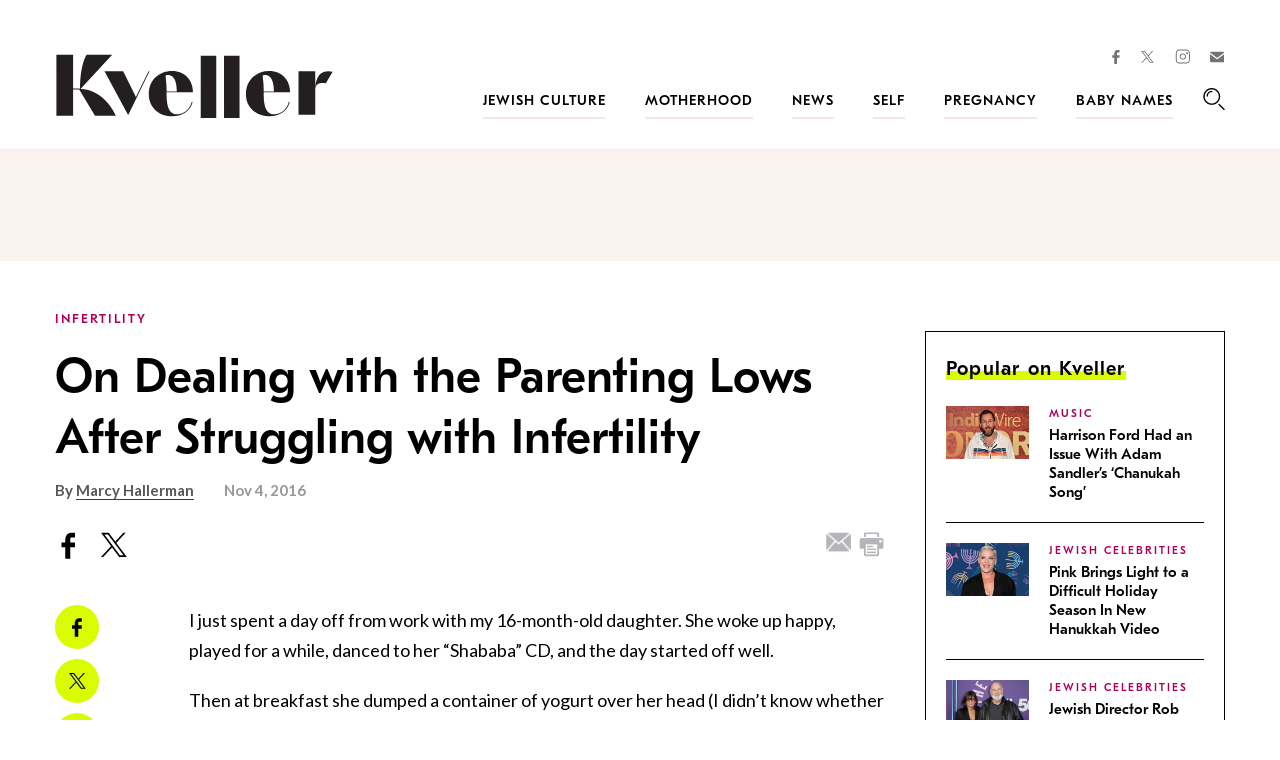

--- FILE ---
content_type: text/html; charset=UTF-8
request_url: https://www.kveller.com/on-dealing-with-the-parenting-lows-after-struggling-with-infertility/
body_size: 33016
content:
<!DOCTYPE html>
<html lang="en">
<head>
	<meta charset="utf-8">
	<meta http-equiv="X-UA-Compatible" content="IE=edge"><script type="text/javascript">(window.NREUM||(NREUM={})).init={ajax:{deny_list:["bam.nr-data.net"]},feature_flags:["soft_nav"]};(window.NREUM||(NREUM={})).loader_config={licenseKey:"4e1491d54a",applicationID:"4585251",browserID:"4585503"};;/*! For license information please see nr-loader-rum-1.308.0.min.js.LICENSE.txt */
(()=>{var e,t,r={163:(e,t,r)=>{"use strict";r.d(t,{j:()=>E});var n=r(384),i=r(1741);var a=r(2555);r(860).K7.genericEvents;const s="experimental.resources",o="register",c=e=>{if(!e||"string"!=typeof e)return!1;try{document.createDocumentFragment().querySelector(e)}catch{return!1}return!0};var d=r(2614),u=r(944),l=r(8122);const f="[data-nr-mask]",g=e=>(0,l.a)(e,(()=>{const e={feature_flags:[],experimental:{allow_registered_children:!1,resources:!1},mask_selector:"*",block_selector:"[data-nr-block]",mask_input_options:{color:!1,date:!1,"datetime-local":!1,email:!1,month:!1,number:!1,range:!1,search:!1,tel:!1,text:!1,time:!1,url:!1,week:!1,textarea:!1,select:!1,password:!0}};return{ajax:{deny_list:void 0,block_internal:!0,enabled:!0,autoStart:!0},api:{get allow_registered_children(){return e.feature_flags.includes(o)||e.experimental.allow_registered_children},set allow_registered_children(t){e.experimental.allow_registered_children=t},duplicate_registered_data:!1},browser_consent_mode:{enabled:!1},distributed_tracing:{enabled:void 0,exclude_newrelic_header:void 0,cors_use_newrelic_header:void 0,cors_use_tracecontext_headers:void 0,allowed_origins:void 0},get feature_flags(){return e.feature_flags},set feature_flags(t){e.feature_flags=t},generic_events:{enabled:!0,autoStart:!0},harvest:{interval:30},jserrors:{enabled:!0,autoStart:!0},logging:{enabled:!0,autoStart:!0},metrics:{enabled:!0,autoStart:!0},obfuscate:void 0,page_action:{enabled:!0},page_view_event:{enabled:!0,autoStart:!0},page_view_timing:{enabled:!0,autoStart:!0},performance:{capture_marks:!1,capture_measures:!1,capture_detail:!0,resources:{get enabled(){return e.feature_flags.includes(s)||e.experimental.resources},set enabled(t){e.experimental.resources=t},asset_types:[],first_party_domains:[],ignore_newrelic:!0}},privacy:{cookies_enabled:!0},proxy:{assets:void 0,beacon:void 0},session:{expiresMs:d.wk,inactiveMs:d.BB},session_replay:{autoStart:!0,enabled:!1,preload:!1,sampling_rate:10,error_sampling_rate:100,collect_fonts:!1,inline_images:!1,fix_stylesheets:!0,mask_all_inputs:!0,get mask_text_selector(){return e.mask_selector},set mask_text_selector(t){c(t)?e.mask_selector="".concat(t,",").concat(f):""===t||null===t?e.mask_selector=f:(0,u.R)(5,t)},get block_class(){return"nr-block"},get ignore_class(){return"nr-ignore"},get mask_text_class(){return"nr-mask"},get block_selector(){return e.block_selector},set block_selector(t){c(t)?e.block_selector+=",".concat(t):""!==t&&(0,u.R)(6,t)},get mask_input_options(){return e.mask_input_options},set mask_input_options(t){t&&"object"==typeof t?e.mask_input_options={...t,password:!0}:(0,u.R)(7,t)}},session_trace:{enabled:!0,autoStart:!0},soft_navigations:{enabled:!0,autoStart:!0},spa:{enabled:!0,autoStart:!0},ssl:void 0,user_actions:{enabled:!0,elementAttributes:["id","className","tagName","type"]}}})());var p=r(6154),m=r(9324);let h=0;const v={buildEnv:m.F3,distMethod:m.Xs,version:m.xv,originTime:p.WN},b={consented:!1},y={appMetadata:{},get consented(){return this.session?.state?.consent||b.consented},set consented(e){b.consented=e},customTransaction:void 0,denyList:void 0,disabled:!1,harvester:void 0,isolatedBacklog:!1,isRecording:!1,loaderType:void 0,maxBytes:3e4,obfuscator:void 0,onerror:void 0,ptid:void 0,releaseIds:{},session:void 0,timeKeeper:void 0,registeredEntities:[],jsAttributesMetadata:{bytes:0},get harvestCount(){return++h}},_=e=>{const t=(0,l.a)(e,y),r=Object.keys(v).reduce((e,t)=>(e[t]={value:v[t],writable:!1,configurable:!0,enumerable:!0},e),{});return Object.defineProperties(t,r)};var w=r(5701);const x=e=>{const t=e.startsWith("http");e+="/",r.p=t?e:"https://"+e};var R=r(7836),k=r(3241);const A={accountID:void 0,trustKey:void 0,agentID:void 0,licenseKey:void 0,applicationID:void 0,xpid:void 0},S=e=>(0,l.a)(e,A),T=new Set;function E(e,t={},r,s){let{init:o,info:c,loader_config:d,runtime:u={},exposed:l=!0}=t;if(!c){const e=(0,n.pV)();o=e.init,c=e.info,d=e.loader_config}e.init=g(o||{}),e.loader_config=S(d||{}),c.jsAttributes??={},p.bv&&(c.jsAttributes.isWorker=!0),e.info=(0,a.D)(c);const f=e.init,m=[c.beacon,c.errorBeacon];T.has(e.agentIdentifier)||(f.proxy.assets&&(x(f.proxy.assets),m.push(f.proxy.assets)),f.proxy.beacon&&m.push(f.proxy.beacon),e.beacons=[...m],function(e){const t=(0,n.pV)();Object.getOwnPropertyNames(i.W.prototype).forEach(r=>{const n=i.W.prototype[r];if("function"!=typeof n||"constructor"===n)return;let a=t[r];e[r]&&!1!==e.exposed&&"micro-agent"!==e.runtime?.loaderType&&(t[r]=(...t)=>{const n=e[r](...t);return a?a(...t):n})})}(e),(0,n.US)("activatedFeatures",w.B)),u.denyList=[...f.ajax.deny_list||[],...f.ajax.block_internal?m:[]],u.ptid=e.agentIdentifier,u.loaderType=r,e.runtime=_(u),T.has(e.agentIdentifier)||(e.ee=R.ee.get(e.agentIdentifier),e.exposed=l,(0,k.W)({agentIdentifier:e.agentIdentifier,drained:!!w.B?.[e.agentIdentifier],type:"lifecycle",name:"initialize",feature:void 0,data:e.config})),T.add(e.agentIdentifier)}},384:(e,t,r)=>{"use strict";r.d(t,{NT:()=>s,US:()=>u,Zm:()=>o,bQ:()=>d,dV:()=>c,pV:()=>l});var n=r(6154),i=r(1863),a=r(1910);const s={beacon:"bam.nr-data.net",errorBeacon:"bam.nr-data.net"};function o(){return n.gm.NREUM||(n.gm.NREUM={}),void 0===n.gm.newrelic&&(n.gm.newrelic=n.gm.NREUM),n.gm.NREUM}function c(){let e=o();return e.o||(e.o={ST:n.gm.setTimeout,SI:n.gm.setImmediate||n.gm.setInterval,CT:n.gm.clearTimeout,XHR:n.gm.XMLHttpRequest,REQ:n.gm.Request,EV:n.gm.Event,PR:n.gm.Promise,MO:n.gm.MutationObserver,FETCH:n.gm.fetch,WS:n.gm.WebSocket},(0,a.i)(...Object.values(e.o))),e}function d(e,t){let r=o();r.initializedAgents??={},t.initializedAt={ms:(0,i.t)(),date:new Date},r.initializedAgents[e]=t}function u(e,t){o()[e]=t}function l(){return function(){let e=o();const t=e.info||{};e.info={beacon:s.beacon,errorBeacon:s.errorBeacon,...t}}(),function(){let e=o();const t=e.init||{};e.init={...t}}(),c(),function(){let e=o();const t=e.loader_config||{};e.loader_config={...t}}(),o()}},782:(e,t,r)=>{"use strict";r.d(t,{T:()=>n});const n=r(860).K7.pageViewTiming},860:(e,t,r)=>{"use strict";r.d(t,{$J:()=>u,K7:()=>c,P3:()=>d,XX:()=>i,Yy:()=>o,df:()=>a,qY:()=>n,v4:()=>s});const n="events",i="jserrors",a="browser/blobs",s="rum",o="browser/logs",c={ajax:"ajax",genericEvents:"generic_events",jserrors:i,logging:"logging",metrics:"metrics",pageAction:"page_action",pageViewEvent:"page_view_event",pageViewTiming:"page_view_timing",sessionReplay:"session_replay",sessionTrace:"session_trace",softNav:"soft_navigations",spa:"spa"},d={[c.pageViewEvent]:1,[c.pageViewTiming]:2,[c.metrics]:3,[c.jserrors]:4,[c.spa]:5,[c.ajax]:6,[c.sessionTrace]:7,[c.softNav]:8,[c.sessionReplay]:9,[c.logging]:10,[c.genericEvents]:11},u={[c.pageViewEvent]:s,[c.pageViewTiming]:n,[c.ajax]:n,[c.spa]:n,[c.softNav]:n,[c.metrics]:i,[c.jserrors]:i,[c.sessionTrace]:a,[c.sessionReplay]:a,[c.logging]:o,[c.genericEvents]:"ins"}},944:(e,t,r)=>{"use strict";r.d(t,{R:()=>i});var n=r(3241);function i(e,t){"function"==typeof console.debug&&(console.debug("New Relic Warning: https://github.com/newrelic/newrelic-browser-agent/blob/main/docs/warning-codes.md#".concat(e),t),(0,n.W)({agentIdentifier:null,drained:null,type:"data",name:"warn",feature:"warn",data:{code:e,secondary:t}}))}},1687:(e,t,r)=>{"use strict";r.d(t,{Ak:()=>d,Ze:()=>f,x3:()=>u});var n=r(3241),i=r(7836),a=r(3606),s=r(860),o=r(2646);const c={};function d(e,t){const r={staged:!1,priority:s.P3[t]||0};l(e),c[e].get(t)||c[e].set(t,r)}function u(e,t){e&&c[e]&&(c[e].get(t)&&c[e].delete(t),p(e,t,!1),c[e].size&&g(e))}function l(e){if(!e)throw new Error("agentIdentifier required");c[e]||(c[e]=new Map)}function f(e="",t="feature",r=!1){if(l(e),!e||!c[e].get(t)||r)return p(e,t);c[e].get(t).staged=!0,g(e)}function g(e){const t=Array.from(c[e]);t.every(([e,t])=>t.staged)&&(t.sort((e,t)=>e[1].priority-t[1].priority),t.forEach(([t])=>{c[e].delete(t),p(e,t)}))}function p(e,t,r=!0){const s=e?i.ee.get(e):i.ee,c=a.i.handlers;if(!s.aborted&&s.backlog&&c){if((0,n.W)({agentIdentifier:e,type:"lifecycle",name:"drain",feature:t}),r){const e=s.backlog[t],r=c[t];if(r){for(let t=0;e&&t<e.length;++t)m(e[t],r);Object.entries(r).forEach(([e,t])=>{Object.values(t||{}).forEach(t=>{t[0]?.on&&t[0]?.context()instanceof o.y&&t[0].on(e,t[1])})})}}s.isolatedBacklog||delete c[t],s.backlog[t]=null,s.emit("drain-"+t,[])}}function m(e,t){var r=e[1];Object.values(t[r]||{}).forEach(t=>{var r=e[0];if(t[0]===r){var n=t[1],i=e[3],a=e[2];n.apply(i,a)}})}},1738:(e,t,r)=>{"use strict";r.d(t,{U:()=>g,Y:()=>f});var n=r(3241),i=r(9908),a=r(1863),s=r(944),o=r(5701),c=r(3969),d=r(8362),u=r(860),l=r(4261);function f(e,t,r,a){const f=a||r;!f||f[e]&&f[e]!==d.d.prototype[e]||(f[e]=function(){(0,i.p)(c.xV,["API/"+e+"/called"],void 0,u.K7.metrics,r.ee),(0,n.W)({agentIdentifier:r.agentIdentifier,drained:!!o.B?.[r.agentIdentifier],type:"data",name:"api",feature:l.Pl+e,data:{}});try{return t.apply(this,arguments)}catch(e){(0,s.R)(23,e)}})}function g(e,t,r,n,s){const o=e.info;null===r?delete o.jsAttributes[t]:o.jsAttributes[t]=r,(s||null===r)&&(0,i.p)(l.Pl+n,[(0,a.t)(),t,r],void 0,"session",e.ee)}},1741:(e,t,r)=>{"use strict";r.d(t,{W:()=>a});var n=r(944),i=r(4261);class a{#e(e,...t){if(this[e]!==a.prototype[e])return this[e](...t);(0,n.R)(35,e)}addPageAction(e,t){return this.#e(i.hG,e,t)}register(e){return this.#e(i.eY,e)}recordCustomEvent(e,t){return this.#e(i.fF,e,t)}setPageViewName(e,t){return this.#e(i.Fw,e,t)}setCustomAttribute(e,t,r){return this.#e(i.cD,e,t,r)}noticeError(e,t){return this.#e(i.o5,e,t)}setUserId(e,t=!1){return this.#e(i.Dl,e,t)}setApplicationVersion(e){return this.#e(i.nb,e)}setErrorHandler(e){return this.#e(i.bt,e)}addRelease(e,t){return this.#e(i.k6,e,t)}log(e,t){return this.#e(i.$9,e,t)}start(){return this.#e(i.d3)}finished(e){return this.#e(i.BL,e)}recordReplay(){return this.#e(i.CH)}pauseReplay(){return this.#e(i.Tb)}addToTrace(e){return this.#e(i.U2,e)}setCurrentRouteName(e){return this.#e(i.PA,e)}interaction(e){return this.#e(i.dT,e)}wrapLogger(e,t,r){return this.#e(i.Wb,e,t,r)}measure(e,t){return this.#e(i.V1,e,t)}consent(e){return this.#e(i.Pv,e)}}},1863:(e,t,r)=>{"use strict";function n(){return Math.floor(performance.now())}r.d(t,{t:()=>n})},1910:(e,t,r)=>{"use strict";r.d(t,{i:()=>a});var n=r(944);const i=new Map;function a(...e){return e.every(e=>{if(i.has(e))return i.get(e);const t="function"==typeof e?e.toString():"",r=t.includes("[native code]"),a=t.includes("nrWrapper");return r||a||(0,n.R)(64,e?.name||t),i.set(e,r),r})}},2555:(e,t,r)=>{"use strict";r.d(t,{D:()=>o,f:()=>s});var n=r(384),i=r(8122);const a={beacon:n.NT.beacon,errorBeacon:n.NT.errorBeacon,licenseKey:void 0,applicationID:void 0,sa:void 0,queueTime:void 0,applicationTime:void 0,ttGuid:void 0,user:void 0,account:void 0,product:void 0,extra:void 0,jsAttributes:{},userAttributes:void 0,atts:void 0,transactionName:void 0,tNamePlain:void 0};function s(e){try{return!!e.licenseKey&&!!e.errorBeacon&&!!e.applicationID}catch(e){return!1}}const o=e=>(0,i.a)(e,a)},2614:(e,t,r)=>{"use strict";r.d(t,{BB:()=>s,H3:()=>n,g:()=>d,iL:()=>c,tS:()=>o,uh:()=>i,wk:()=>a});const n="NRBA",i="SESSION",a=144e5,s=18e5,o={STARTED:"session-started",PAUSE:"session-pause",RESET:"session-reset",RESUME:"session-resume",UPDATE:"session-update"},c={SAME_TAB:"same-tab",CROSS_TAB:"cross-tab"},d={OFF:0,FULL:1,ERROR:2}},2646:(e,t,r)=>{"use strict";r.d(t,{y:()=>n});class n{constructor(e){this.contextId=e}}},2843:(e,t,r)=>{"use strict";r.d(t,{G:()=>a,u:()=>i});var n=r(3878);function i(e,t=!1,r,i){(0,n.DD)("visibilitychange",function(){if(t)return void("hidden"===document.visibilityState&&e());e(document.visibilityState)},r,i)}function a(e,t,r){(0,n.sp)("pagehide",e,t,r)}},3241:(e,t,r)=>{"use strict";r.d(t,{W:()=>a});var n=r(6154);const i="newrelic";function a(e={}){try{n.gm.dispatchEvent(new CustomEvent(i,{detail:e}))}catch(e){}}},3606:(e,t,r)=>{"use strict";r.d(t,{i:()=>a});var n=r(9908);a.on=s;var i=a.handlers={};function a(e,t,r,a){s(a||n.d,i,e,t,r)}function s(e,t,r,i,a){a||(a="feature"),e||(e=n.d);var s=t[a]=t[a]||{};(s[r]=s[r]||[]).push([e,i])}},3878:(e,t,r)=>{"use strict";function n(e,t){return{capture:e,passive:!1,signal:t}}function i(e,t,r=!1,i){window.addEventListener(e,t,n(r,i))}function a(e,t,r=!1,i){document.addEventListener(e,t,n(r,i))}r.d(t,{DD:()=>a,jT:()=>n,sp:()=>i})},3969:(e,t,r)=>{"use strict";r.d(t,{TZ:()=>n,XG:()=>o,rs:()=>i,xV:()=>s,z_:()=>a});const n=r(860).K7.metrics,i="sm",a="cm",s="storeSupportabilityMetrics",o="storeEventMetrics"},4234:(e,t,r)=>{"use strict";r.d(t,{W:()=>a});var n=r(7836),i=r(1687);class a{constructor(e,t){this.agentIdentifier=e,this.ee=n.ee.get(e),this.featureName=t,this.blocked=!1}deregisterDrain(){(0,i.x3)(this.agentIdentifier,this.featureName)}}},4261:(e,t,r)=>{"use strict";r.d(t,{$9:()=>d,BL:()=>o,CH:()=>g,Dl:()=>_,Fw:()=>y,PA:()=>h,Pl:()=>n,Pv:()=>k,Tb:()=>l,U2:()=>a,V1:()=>R,Wb:()=>x,bt:()=>b,cD:()=>v,d3:()=>w,dT:()=>c,eY:()=>p,fF:()=>f,hG:()=>i,k6:()=>s,nb:()=>m,o5:()=>u});const n="api-",i="addPageAction",a="addToTrace",s="addRelease",o="finished",c="interaction",d="log",u="noticeError",l="pauseReplay",f="recordCustomEvent",g="recordReplay",p="register",m="setApplicationVersion",h="setCurrentRouteName",v="setCustomAttribute",b="setErrorHandler",y="setPageViewName",_="setUserId",w="start",x="wrapLogger",R="measure",k="consent"},5289:(e,t,r)=>{"use strict";r.d(t,{GG:()=>s,Qr:()=>c,sB:()=>o});var n=r(3878),i=r(6389);function a(){return"undefined"==typeof document||"complete"===document.readyState}function s(e,t){if(a())return e();const r=(0,i.J)(e),s=setInterval(()=>{a()&&(clearInterval(s),r())},500);(0,n.sp)("load",r,t)}function o(e){if(a())return e();(0,n.DD)("DOMContentLoaded",e)}function c(e){if(a())return e();(0,n.sp)("popstate",e)}},5607:(e,t,r)=>{"use strict";r.d(t,{W:()=>n});const n=(0,r(9566).bz)()},5701:(e,t,r)=>{"use strict";r.d(t,{B:()=>a,t:()=>s});var n=r(3241);const i=new Set,a={};function s(e,t){const r=t.agentIdentifier;a[r]??={},e&&"object"==typeof e&&(i.has(r)||(t.ee.emit("rumresp",[e]),a[r]=e,i.add(r),(0,n.W)({agentIdentifier:r,loaded:!0,drained:!0,type:"lifecycle",name:"load",feature:void 0,data:e})))}},6154:(e,t,r)=>{"use strict";r.d(t,{OF:()=>c,RI:()=>i,WN:()=>u,bv:()=>a,eN:()=>l,gm:()=>s,mw:()=>o,sb:()=>d});var n=r(1863);const i="undefined"!=typeof window&&!!window.document,a="undefined"!=typeof WorkerGlobalScope&&("undefined"!=typeof self&&self instanceof WorkerGlobalScope&&self.navigator instanceof WorkerNavigator||"undefined"!=typeof globalThis&&globalThis instanceof WorkerGlobalScope&&globalThis.navigator instanceof WorkerNavigator),s=i?window:"undefined"!=typeof WorkerGlobalScope&&("undefined"!=typeof self&&self instanceof WorkerGlobalScope&&self||"undefined"!=typeof globalThis&&globalThis instanceof WorkerGlobalScope&&globalThis),o=Boolean("hidden"===s?.document?.visibilityState),c=/iPad|iPhone|iPod/.test(s.navigator?.userAgent),d=c&&"undefined"==typeof SharedWorker,u=((()=>{const e=s.navigator?.userAgent?.match(/Firefox[/\s](\d+\.\d+)/);Array.isArray(e)&&e.length>=2&&e[1]})(),Date.now()-(0,n.t)()),l=()=>"undefined"!=typeof PerformanceNavigationTiming&&s?.performance?.getEntriesByType("navigation")?.[0]?.responseStart},6389:(e,t,r)=>{"use strict";function n(e,t=500,r={}){const n=r?.leading||!1;let i;return(...r)=>{n&&void 0===i&&(e.apply(this,r),i=setTimeout(()=>{i=clearTimeout(i)},t)),n||(clearTimeout(i),i=setTimeout(()=>{e.apply(this,r)},t))}}function i(e){let t=!1;return(...r)=>{t||(t=!0,e.apply(this,r))}}r.d(t,{J:()=>i,s:()=>n})},6630:(e,t,r)=>{"use strict";r.d(t,{T:()=>n});const n=r(860).K7.pageViewEvent},7699:(e,t,r)=>{"use strict";r.d(t,{It:()=>a,KC:()=>o,No:()=>i,qh:()=>s});var n=r(860);const i=16e3,a=1e6,s="SESSION_ERROR",o={[n.K7.logging]:!0,[n.K7.genericEvents]:!1,[n.K7.jserrors]:!1,[n.K7.ajax]:!1}},7836:(e,t,r)=>{"use strict";r.d(t,{P:()=>o,ee:()=>c});var n=r(384),i=r(8990),a=r(2646),s=r(5607);const o="nr@context:".concat(s.W),c=function e(t,r){var n={},s={},u={},l=!1;try{l=16===r.length&&d.initializedAgents?.[r]?.runtime.isolatedBacklog}catch(e){}var f={on:p,addEventListener:p,removeEventListener:function(e,t){var r=n[e];if(!r)return;for(var i=0;i<r.length;i++)r[i]===t&&r.splice(i,1)},emit:function(e,r,n,i,a){!1!==a&&(a=!0);if(c.aborted&&!i)return;t&&a&&t.emit(e,r,n);var o=g(n);m(e).forEach(e=>{e.apply(o,r)});var d=v()[s[e]];d&&d.push([f,e,r,o]);return o},get:h,listeners:m,context:g,buffer:function(e,t){const r=v();if(t=t||"feature",f.aborted)return;Object.entries(e||{}).forEach(([e,n])=>{s[n]=t,t in r||(r[t]=[])})},abort:function(){f._aborted=!0,Object.keys(f.backlog).forEach(e=>{delete f.backlog[e]})},isBuffering:function(e){return!!v()[s[e]]},debugId:r,backlog:l?{}:t&&"object"==typeof t.backlog?t.backlog:{},isolatedBacklog:l};return Object.defineProperty(f,"aborted",{get:()=>{let e=f._aborted||!1;return e||(t&&(e=t.aborted),e)}}),f;function g(e){return e&&e instanceof a.y?e:e?(0,i.I)(e,o,()=>new a.y(o)):new a.y(o)}function p(e,t){n[e]=m(e).concat(t)}function m(e){return n[e]||[]}function h(t){return u[t]=u[t]||e(f,t)}function v(){return f.backlog}}(void 0,"globalEE"),d=(0,n.Zm)();d.ee||(d.ee=c)},8122:(e,t,r)=>{"use strict";r.d(t,{a:()=>i});var n=r(944);function i(e,t){try{if(!e||"object"!=typeof e)return(0,n.R)(3);if(!t||"object"!=typeof t)return(0,n.R)(4);const r=Object.create(Object.getPrototypeOf(t),Object.getOwnPropertyDescriptors(t)),a=0===Object.keys(r).length?e:r;for(let s in a)if(void 0!==e[s])try{if(null===e[s]){r[s]=null;continue}Array.isArray(e[s])&&Array.isArray(t[s])?r[s]=Array.from(new Set([...e[s],...t[s]])):"object"==typeof e[s]&&"object"==typeof t[s]?r[s]=i(e[s],t[s]):r[s]=e[s]}catch(e){r[s]||(0,n.R)(1,e)}return r}catch(e){(0,n.R)(2,e)}}},8362:(e,t,r)=>{"use strict";r.d(t,{d:()=>a});var n=r(9566),i=r(1741);class a extends i.W{agentIdentifier=(0,n.LA)(16)}},8374:(e,t,r)=>{r.nc=(()=>{try{return document?.currentScript?.nonce}catch(e){}return""})()},8990:(e,t,r)=>{"use strict";r.d(t,{I:()=>i});var n=Object.prototype.hasOwnProperty;function i(e,t,r){if(n.call(e,t))return e[t];var i=r();if(Object.defineProperty&&Object.keys)try{return Object.defineProperty(e,t,{value:i,writable:!0,enumerable:!1}),i}catch(e){}return e[t]=i,i}},9324:(e,t,r)=>{"use strict";r.d(t,{F3:()=>i,Xs:()=>a,xv:()=>n});const n="1.308.0",i="PROD",a="CDN"},9566:(e,t,r)=>{"use strict";r.d(t,{LA:()=>o,bz:()=>s});var n=r(6154);const i="xxxxxxxx-xxxx-4xxx-yxxx-xxxxxxxxxxxx";function a(e,t){return e?15&e[t]:16*Math.random()|0}function s(){const e=n.gm?.crypto||n.gm?.msCrypto;let t,r=0;return e&&e.getRandomValues&&(t=e.getRandomValues(new Uint8Array(30))),i.split("").map(e=>"x"===e?a(t,r++).toString(16):"y"===e?(3&a()|8).toString(16):e).join("")}function o(e){const t=n.gm?.crypto||n.gm?.msCrypto;let r,i=0;t&&t.getRandomValues&&(r=t.getRandomValues(new Uint8Array(e)));const s=[];for(var o=0;o<e;o++)s.push(a(r,i++).toString(16));return s.join("")}},9908:(e,t,r)=>{"use strict";r.d(t,{d:()=>n,p:()=>i});var n=r(7836).ee.get("handle");function i(e,t,r,i,a){a?(a.buffer([e],i),a.emit(e,t,r)):(n.buffer([e],i),n.emit(e,t,r))}}},n={};function i(e){var t=n[e];if(void 0!==t)return t.exports;var a=n[e]={exports:{}};return r[e](a,a.exports,i),a.exports}i.m=r,i.d=(e,t)=>{for(var r in t)i.o(t,r)&&!i.o(e,r)&&Object.defineProperty(e,r,{enumerable:!0,get:t[r]})},i.f={},i.e=e=>Promise.all(Object.keys(i.f).reduce((t,r)=>(i.f[r](e,t),t),[])),i.u=e=>"nr-rum-1.308.0.min.js",i.o=(e,t)=>Object.prototype.hasOwnProperty.call(e,t),e={},t="NRBA-1.308.0.PROD:",i.l=(r,n,a,s)=>{if(e[r])e[r].push(n);else{var o,c;if(void 0!==a)for(var d=document.getElementsByTagName("script"),u=0;u<d.length;u++){var l=d[u];if(l.getAttribute("src")==r||l.getAttribute("data-webpack")==t+a){o=l;break}}if(!o){c=!0;var f={296:"sha512-+MIMDsOcckGXa1EdWHqFNv7P+JUkd5kQwCBr3KE6uCvnsBNUrdSt4a/3/L4j4TxtnaMNjHpza2/erNQbpacJQA=="};(o=document.createElement("script")).charset="utf-8",i.nc&&o.setAttribute("nonce",i.nc),o.setAttribute("data-webpack",t+a),o.src=r,0!==o.src.indexOf(window.location.origin+"/")&&(o.crossOrigin="anonymous"),f[s]&&(o.integrity=f[s])}e[r]=[n];var g=(t,n)=>{o.onerror=o.onload=null,clearTimeout(p);var i=e[r];if(delete e[r],o.parentNode&&o.parentNode.removeChild(o),i&&i.forEach(e=>e(n)),t)return t(n)},p=setTimeout(g.bind(null,void 0,{type:"timeout",target:o}),12e4);o.onerror=g.bind(null,o.onerror),o.onload=g.bind(null,o.onload),c&&document.head.appendChild(o)}},i.r=e=>{"undefined"!=typeof Symbol&&Symbol.toStringTag&&Object.defineProperty(e,Symbol.toStringTag,{value:"Module"}),Object.defineProperty(e,"__esModule",{value:!0})},i.p="https://js-agent.newrelic.com/",(()=>{var e={374:0,840:0};i.f.j=(t,r)=>{var n=i.o(e,t)?e[t]:void 0;if(0!==n)if(n)r.push(n[2]);else{var a=new Promise((r,i)=>n=e[t]=[r,i]);r.push(n[2]=a);var s=i.p+i.u(t),o=new Error;i.l(s,r=>{if(i.o(e,t)&&(0!==(n=e[t])&&(e[t]=void 0),n)){var a=r&&("load"===r.type?"missing":r.type),s=r&&r.target&&r.target.src;o.message="Loading chunk "+t+" failed: ("+a+": "+s+")",o.name="ChunkLoadError",o.type=a,o.request=s,n[1](o)}},"chunk-"+t,t)}};var t=(t,r)=>{var n,a,[s,o,c]=r,d=0;if(s.some(t=>0!==e[t])){for(n in o)i.o(o,n)&&(i.m[n]=o[n]);if(c)c(i)}for(t&&t(r);d<s.length;d++)a=s[d],i.o(e,a)&&e[a]&&e[a][0](),e[a]=0},r=self["webpackChunk:NRBA-1.308.0.PROD"]=self["webpackChunk:NRBA-1.308.0.PROD"]||[];r.forEach(t.bind(null,0)),r.push=t.bind(null,r.push.bind(r))})(),(()=>{"use strict";i(8374);var e=i(8362),t=i(860);const r=Object.values(t.K7);var n=i(163);var a=i(9908),s=i(1863),o=i(4261),c=i(1738);var d=i(1687),u=i(4234),l=i(5289),f=i(6154),g=i(944),p=i(384);const m=e=>f.RI&&!0===e?.privacy.cookies_enabled;function h(e){return!!(0,p.dV)().o.MO&&m(e)&&!0===e?.session_trace.enabled}var v=i(6389),b=i(7699);class y extends u.W{constructor(e,t){super(e.agentIdentifier,t),this.agentRef=e,this.abortHandler=void 0,this.featAggregate=void 0,this.loadedSuccessfully=void 0,this.onAggregateImported=new Promise(e=>{this.loadedSuccessfully=e}),this.deferred=Promise.resolve(),!1===e.init[this.featureName].autoStart?this.deferred=new Promise((t,r)=>{this.ee.on("manual-start-all",(0,v.J)(()=>{(0,d.Ak)(e.agentIdentifier,this.featureName),t()}))}):(0,d.Ak)(e.agentIdentifier,t)}importAggregator(e,t,r={}){if(this.featAggregate)return;const n=async()=>{let n;await this.deferred;try{if(m(e.init)){const{setupAgentSession:t}=await i.e(296).then(i.bind(i,3305));n=t(e)}}catch(e){(0,g.R)(20,e),this.ee.emit("internal-error",[e]),(0,a.p)(b.qh,[e],void 0,this.featureName,this.ee)}try{if(!this.#t(this.featureName,n,e.init))return(0,d.Ze)(this.agentIdentifier,this.featureName),void this.loadedSuccessfully(!1);const{Aggregate:i}=await t();this.featAggregate=new i(e,r),e.runtime.harvester.initializedAggregates.push(this.featAggregate),this.loadedSuccessfully(!0)}catch(e){(0,g.R)(34,e),this.abortHandler?.(),(0,d.Ze)(this.agentIdentifier,this.featureName,!0),this.loadedSuccessfully(!1),this.ee&&this.ee.abort()}};f.RI?(0,l.GG)(()=>n(),!0):n()}#t(e,r,n){if(this.blocked)return!1;switch(e){case t.K7.sessionReplay:return h(n)&&!!r;case t.K7.sessionTrace:return!!r;default:return!0}}}var _=i(6630),w=i(2614),x=i(3241);class R extends y{static featureName=_.T;constructor(e){var t;super(e,_.T),this.setupInspectionEvents(e.agentIdentifier),t=e,(0,c.Y)(o.Fw,function(e,r){"string"==typeof e&&("/"!==e.charAt(0)&&(e="/"+e),t.runtime.customTransaction=(r||"http://custom.transaction")+e,(0,a.p)(o.Pl+o.Fw,[(0,s.t)()],void 0,void 0,t.ee))},t),this.importAggregator(e,()=>i.e(296).then(i.bind(i,3943)))}setupInspectionEvents(e){const t=(t,r)=>{t&&(0,x.W)({agentIdentifier:e,timeStamp:t.timeStamp,loaded:"complete"===t.target.readyState,type:"window",name:r,data:t.target.location+""})};(0,l.sB)(e=>{t(e,"DOMContentLoaded")}),(0,l.GG)(e=>{t(e,"load")}),(0,l.Qr)(e=>{t(e,"navigate")}),this.ee.on(w.tS.UPDATE,(t,r)=>{(0,x.W)({agentIdentifier:e,type:"lifecycle",name:"session",data:r})})}}class k extends e.d{constructor(e){var t;(super(),f.gm)?(this.features={},(0,p.bQ)(this.agentIdentifier,this),this.desiredFeatures=new Set(e.features||[]),this.desiredFeatures.add(R),(0,n.j)(this,e,e.loaderType||"agent"),t=this,(0,c.Y)(o.cD,function(e,r,n=!1){if("string"==typeof e){if(["string","number","boolean"].includes(typeof r)||null===r)return(0,c.U)(t,e,r,o.cD,n);(0,g.R)(40,typeof r)}else(0,g.R)(39,typeof e)},t),function(e){(0,c.Y)(o.Dl,function(t,r=!1){if("string"!=typeof t&&null!==t)return void(0,g.R)(41,typeof t);const n=e.info.jsAttributes["enduser.id"];r&&null!=n&&n!==t?(0,a.p)(o.Pl+"setUserIdAndResetSession",[t],void 0,"session",e.ee):(0,c.U)(e,"enduser.id",t,o.Dl,!0)},e)}(this),function(e){(0,c.Y)(o.nb,function(t){if("string"==typeof t||null===t)return(0,c.U)(e,"application.version",t,o.nb,!1);(0,g.R)(42,typeof t)},e)}(this),function(e){(0,c.Y)(o.d3,function(){e.ee.emit("manual-start-all")},e)}(this),function(e){(0,c.Y)(o.Pv,function(t=!0){if("boolean"==typeof t){if((0,a.p)(o.Pl+o.Pv,[t],void 0,"session",e.ee),e.runtime.consented=t,t){const t=e.features.page_view_event;t.onAggregateImported.then(e=>{const r=t.featAggregate;e&&!r.sentRum&&r.sendRum()})}}else(0,g.R)(65,typeof t)},e)}(this),this.run()):(0,g.R)(21)}get config(){return{info:this.info,init:this.init,loader_config:this.loader_config,runtime:this.runtime}}get api(){return this}run(){try{const e=function(e){const t={};return r.forEach(r=>{t[r]=!!e[r]?.enabled}),t}(this.init),n=[...this.desiredFeatures];n.sort((e,r)=>t.P3[e.featureName]-t.P3[r.featureName]),n.forEach(r=>{if(!e[r.featureName]&&r.featureName!==t.K7.pageViewEvent)return;if(r.featureName===t.K7.spa)return void(0,g.R)(67);const n=function(e){switch(e){case t.K7.ajax:return[t.K7.jserrors];case t.K7.sessionTrace:return[t.K7.ajax,t.K7.pageViewEvent];case t.K7.sessionReplay:return[t.K7.sessionTrace];case t.K7.pageViewTiming:return[t.K7.pageViewEvent];default:return[]}}(r.featureName).filter(e=>!(e in this.features));n.length>0&&(0,g.R)(36,{targetFeature:r.featureName,missingDependencies:n}),this.features[r.featureName]=new r(this)})}catch(e){(0,g.R)(22,e);for(const e in this.features)this.features[e].abortHandler?.();const t=(0,p.Zm)();delete t.initializedAgents[this.agentIdentifier]?.features,delete this.sharedAggregator;return t.ee.get(this.agentIdentifier).abort(),!1}}}var A=i(2843),S=i(782);class T extends y{static featureName=S.T;constructor(e){super(e,S.T),f.RI&&((0,A.u)(()=>(0,a.p)("docHidden",[(0,s.t)()],void 0,S.T,this.ee),!0),(0,A.G)(()=>(0,a.p)("winPagehide",[(0,s.t)()],void 0,S.T,this.ee)),this.importAggregator(e,()=>i.e(296).then(i.bind(i,2117))))}}var E=i(3969);class I extends y{static featureName=E.TZ;constructor(e){super(e,E.TZ),f.RI&&document.addEventListener("securitypolicyviolation",e=>{(0,a.p)(E.xV,["Generic/CSPViolation/Detected"],void 0,this.featureName,this.ee)}),this.importAggregator(e,()=>i.e(296).then(i.bind(i,9623)))}}new k({features:[R,T,I],loaderType:"lite"})})()})();</script>
	<meta name="viewport" content="width=device-width, initial-scale=1">
		<meta property='fb:app_id' content='203899556292840' />
	<link href="https://fonts.googleapis.com/css?family=Lato:300,400,400i,700,900" rel="stylesheet">	<link rel="shortcut icon" href="https://www.kveller.com/wp-content/themes/kveller-redesign/assets/images/favicon.ico">
	<link rel="apple-touch-icon" href="https://www.kveller.com/wp-content/themes/kveller-redesign/assets/images/kv-touch-icon-iphone.png">
	<link rel="apple-touch-icon" sizes="76x76" href="https://www.kveller.com/wp-content/themes/kveller-redesign/assets/images/kv-touch-icon-ipad.png">
	<link rel="apple-touch-icon" sizes="120x120" href="https://www.kveller.com/wp-content/themes/kveller-redesign/assets/images/kv-touch-icon-iphone-retina.png">
	<link rel="apple-touch-icon" sizes="152x152" href="https://www.kveller.com/wp-content/themes/kveller-redesign/assets/images/kv-touch-icon-ipad-retina.png">

	<!--[if IE]>
		<link href="/stylesheets/ie.css" media="screen, projection" rel="stylesheet" type="text/css" />	<![endif]-->
	<!-- HTML5 Shim and Respond.js IE8 support of HTML5 elements and media queries -->
	<!-- WARNING: Respond.js doesn't work if you view the page via file:// -->
	<!--[if lt IE 9]>
		<script src="https://oss.maxcdn.com/libs/html5shiv/3.7.0/html5shiv.js"></script>		<script src="https://oss.maxcdn.com/libs/respond.js/1.4.2/respond.min.js"></script>	<![endif]-->

	<!-- Facebook Conversion Code for Registrations - Kveller 1newsletter -->
	<script>
		(function() {
			var _fbq = window._fbq || (window._fbq = []);
			if (!_fbq.loaded) {
			var fbds = document.createElement('script');
			fbds.async = true;
			fbds.src = '//connect.facebook.net/en_US/fbds.js';
			var s = document.getElementsByTagName('script')[0];
			s.parentNode.insertBefore(fbds, s);
			_fbq.loaded = true;
			}
		})();
		window._fbq = window._fbq || [];
		window._fbq.push(['track', '6025404685424', {'value':'0.00','currency':'USD'}]);
	</script>
	<noscript><img height="1" width="1" alt="" style="display:none" src="https://www.facebook.com/tr?ev=6025404685424&amp;cd[value]=0.00&amp;cd[currency]=USD&amp;noscript=1" /></noscript>

		<script>
		window.dataLayer = window.dataLayer || [];
		dataLayer.push({"canonicalURL":"https:\/\/www.kveller.com\/on-dealing-with-the-parenting-lows-after-struggling-with-infertility\/","postId":"44061","pageType":"post","pageSlug":"on-dealing-with-the-parenting-lows-after-struggling-with-infertility","publishDate":"20161104","cat":"uncategorized","subcat":"","category":"uncategorized","categoryId":"1","postTag":"baby,infertility,parenting,pregnancy","postTagId":"1985,1616,3660,1503","reportTags":"ruderman","reportTagsId":"4521","author":"marcy-hallerman","authorId":"23450"});
	</script>

	<meta name='robots' content='index, follow, max-image-preview:large, max-snippet:-1, max-video-preview:-1' />
<!-- InMobi Choice. Consent Manager Tag v3.0 (for TCF 2.2) -->
<script type="text/javascript" async=true>
(function() {
  var host = window.location.hostname;
  var element = document.createElement('script');
  var firstScript = document.getElementsByTagName('script')[0];
  var url = 'https://cmp.inmobi.com'
    .concat('/choice/', 'GANCBjEfRH5Fe', '/', host, '/choice.js?tag_version=V3');
  var uspTries = 0;
  var uspTriesLimit = 3;
  element.async = true;
  element.type = 'text/javascript';
  element.src = url;

  firstScript.parentNode.insertBefore(element, firstScript);

  function makeStub() {
    var TCF_LOCATOR_NAME = '__tcfapiLocator';
    var queue = [];
    var win = window;
    var cmpFrame;

    function addFrame() {
      var doc = win.document;
      var otherCMP = !!(win.frames[TCF_LOCATOR_NAME]);

      if (!otherCMP) {
        if (doc.body) {
          var iframe = doc.createElement('iframe');

          iframe.style.cssText = 'display:none';
          iframe.name = TCF_LOCATOR_NAME;
          doc.body.appendChild(iframe);
        } else {
          setTimeout(addFrame, 5);
        }
      }
      return !otherCMP;
    }

    function tcfAPIHandler() {
      var gdprApplies;
      var args = arguments;

      if (!args.length) {
        return queue;
      } else if (args[0] === 'setGdprApplies') {
        if (
          args.length > 3 &&
          args[2] === 2 &&
          typeof args[3] === 'boolean'
        ) {
          gdprApplies = args[3];
          if (typeof args[2] === 'function') {
            args[2]('set', true);
          }
        }
      } else if (args[0] === 'ping') {
        var retr = {
          gdprApplies: gdprApplies,
          cmpLoaded: false,
          cmpStatus: 'stub'
        };

        if (typeof args[2] === 'function') {
          args[2](retr);
        }
      } else {
        if(args[0] === 'init' && typeof args[3] === 'object') {
          args[3] = Object.assign(args[3], { tag_version: 'V3' });
        }
        queue.push(args);
      }
    }

    function postMessageEventHandler(event) {
      var msgIsString = typeof event.data === 'string';
      var json = {};

      try {
        if (msgIsString) {
          json = JSON.parse(event.data);
        } else {
          json = event.data;
        }
      } catch (ignore) {}

      var payload = json.__tcfapiCall;

      if (payload) {
        window.__tcfapi(
          payload.command,
          payload.version,
          function(retValue, success) {
            var returnMsg = {
              __tcfapiReturn: {
                returnValue: retValue,
                success: success,
                callId: payload.callId
              }
            };
            if (msgIsString) {
              returnMsg = JSON.stringify(returnMsg);
            }
            if (event && event.source && event.source.postMessage) {
              event.source.postMessage(returnMsg, '*');
            }
          },
          payload.parameter
        );
      }
    }

    while (win) {
      try {
        if (win.frames[TCF_LOCATOR_NAME]) {
          cmpFrame = win;
          break;
        }
      } catch (ignore) {}

      if (win === window.top) {
        break;
      }
      win = win.parent;
    }
    if (!cmpFrame) {
      addFrame();
      win.__tcfapi = tcfAPIHandler;
      win.addEventListener('message', postMessageEventHandler, false);
    }
  };

  makeStub();

  var uspStubFunction = function() {
    var arg = arguments;
    if (typeof window.__uspapi !== uspStubFunction) {
      setTimeout(function() {
        if (typeof window.__uspapi !== 'undefined') {
          window.__uspapi.apply(window.__uspapi, arg);
        }
      }, 500);
    }
  };

  var checkIfUspIsReady = function() {
    uspTries++;
    if (window.__uspapi === uspStubFunction && uspTries < uspTriesLimit) {
      console.warn('USP is not accessible');
    } else {
      clearInterval(uspInterval);
    }
  };

  if (typeof window.__uspapi === 'undefined') {
    window.__uspapi = uspStubFunction;
    var uspInterval = setInterval(checkIfUspIsReady, 6000);
  }
})();
</script>
<!-- End InMobi Choice. Consent Manager Tag v3.0 (for TCF 2.2) -->

	<!-- This site is optimized with the Yoast SEO plugin v25.8 - https://yoast.com/wordpress/plugins/seo/ -->
	<title>On Dealing with the Parenting Lows After Struggling with Infertility &#8211; Kveller</title>
	<link rel="canonical" href="https://www.kveller.com/on-dealing-with-the-parenting-lows-after-struggling-with-infertility/" />
	<meta property="og:locale" content="en_US" />
	<meta property="og:type" content="article" />
	<meta property="og:title" content="On Dealing with the Parenting Lows After Struggling with Infertility &#8211; Kveller" />
	<meta property="og:description" content="I just spent a day off from work with my 16-month-old daughter. She woke up happy, played for a while, danced to her “Shababa” CD, and the day started off well. Then at breakfast she dumped a container of yogurt over her head (I didn’t know whether to laugh or cry), at the playground she [&hellip;]" />
	<meta property="og:url" content="https://www.kveller.com/on-dealing-with-the-parenting-lows-after-struggling-with-infertility/" />
	<meta property="og:site_name" content="Kveller" />
	<meta property="article:publisher" content="https://www.facebook.com/kvellercom" />
	<meta property="article:published_time" content="2016-11-04T15:11:03+00:00" />
	<meta property="og:image" content="https://www.kveller.com/wp-content/uploads/2016/11/iStock_70898601_MEDIUM-1024x682.jpg" />
	<meta property="og:image:width" content="1024" />
	<meta property="og:image:height" content="682" />
	<meta property="og:image:type" content="image/jpeg" />
	<meta name="author" content="Marcy Hallerman" />
	<meta name="twitter:card" content="summary_large_image" />
	<meta name="twitter:creator" content="@kveller" />
	<meta name="twitter:site" content="@kveller" />
	<meta name="twitter:label1" content="Written by" />
	<meta name="twitter:data1" content="Marcy Hallerman" />
	<meta name="twitter:label2" content="Est. reading time" />
	<meta name="twitter:data2" content="3 minutes" />
	<script type="application/ld+json" class="yoast-schema-graph">{"@context":"https://schema.org","@graph":[{"@type":"Article","@id":"https://www.kveller.com/on-dealing-with-the-parenting-lows-after-struggling-with-infertility/#article","isPartOf":{"@id":"https://www.kveller.com/on-dealing-with-the-parenting-lows-after-struggling-with-infertility/"},"author":[{"@id":"https://www.kveller.com/#/schema/person/image/ae384def0fd678f5b6eff15c54332252"}],"headline":"On Dealing with the Parenting Lows After Struggling with Infertility","datePublished":"2016-11-04T15:11:03+00:00","mainEntityOfPage":{"@id":"https://www.kveller.com/on-dealing-with-the-parenting-lows-after-struggling-with-infertility/"},"wordCount":577,"publisher":{"@id":"https://www.kveller.com/#organization"},"keywords":["baby","infertility","parenting","Pregnancy"],"inLanguage":"en-US"},{"@type":"WebPage","@id":"https://www.kveller.com/on-dealing-with-the-parenting-lows-after-struggling-with-infertility/","url":"https://www.kveller.com/on-dealing-with-the-parenting-lows-after-struggling-with-infertility/","name":"On Dealing with the Parenting Lows After Struggling with Infertility &#8211; Kveller","isPartOf":{"@id":"https://www.kveller.com/#website"},"datePublished":"2016-11-04T15:11:03+00:00","inLanguage":"en-US","potentialAction":[{"@type":"ReadAction","target":["https://www.kveller.com/on-dealing-with-the-parenting-lows-after-struggling-with-infertility/"]}]},{"@type":"WebSite","@id":"https://www.kveller.com/#website","url":"https://www.kveller.com/","name":"Kveller","description":"Mom Advice &amp; Community for Jewish Parenting, Relationships, Babies, Pregnancy, Toddlers, Raising Jewish Kids","publisher":{"@id":"https://www.kveller.com/#organization"},"potentialAction":[{"@type":"SearchAction","target":{"@type":"EntryPoint","urlTemplate":"https://www.kveller.com/?s={search_term_string}"},"query-input":{"@type":"PropertyValueSpecification","valueRequired":true,"valueName":"search_term_string"}}],"inLanguage":"en-US"},{"@type":"Organization","@id":"https://www.kveller.com/#organization","name":"Kveller","url":"https://www.kveller.com/","logo":{"@type":"ImageObject","inLanguage":"en-US","@id":"https://www.kveller.com/#/schema/logo/image/","url":"https://www.kveller.com/wp-content/uploads/2014/12/Kveller_Mark_orng_cranb.png","contentUrl":"https://www.kveller.com/wp-content/uploads/2014/12/Kveller_Mark_orng_cranb.png","width":960,"height":950,"caption":"Kveller"},"image":{"@id":"https://www.kveller.com/#/schema/logo/image/"},"sameAs":["https://www.facebook.com/kvellercom","https://x.com/kveller","https://www.instagram.com/kvellercom/","https://www.youtube.com/user/kvellercom"]},{"@type":"Person","@id":"https://www.kveller.com/#/schema/person/image/ae384def0fd678f5b6eff15c54332252","name":"Marcy Hallerman","image":{"@type":"ImageObject","inLanguage":"en-US","@id":"https://www.kveller.com/#/schema/person/image/23494c9101089ad44ae88ce9d2f56aac","url":"https://secure.gravatar.com/avatar/?s=96&d=mm&r=g","contentUrl":"https://secure.gravatar.com/avatar/?s=96&d=mm&r=g","caption":"Marcy Hallerman"},"description":"Marcy Hallerman is a program director at a Jewish Community Center, and works with individuals with disabilities. She and her husband have been together for almost 15 years. After struggling with infertility for 9 years, they had their first child in June.","url":"https://www.kveller.com/author/marcy-hallerman/"}]}</script>
	<!-- / Yoast SEO plugin. -->


<link rel='dns-prefetch' href='//www.kveller.com' />
<link rel='dns-prefetch' href='//www.google.com' />
<link rel='dns-prefetch' href='//cdn.parsely.com' />
<link rel='dns-prefetch' href='//forms.kveller.com' />
<link rel='dns-prefetch' href='//giving.classy.org' />
<link rel='dns-prefetch' href='//stats.wp.com' />
<link rel='dns-prefetch' href='//maxcdn.bootstrapcdn.com' />
<link rel="alternate" title="oEmbed (JSON)" type="application/json+oembed" href="https://www.kveller.com/wp-json/oembed/1.0/embed?url=https%3A%2F%2Fwww.kveller.com%2Fon-dealing-with-the-parenting-lows-after-struggling-with-infertility%2F" />
<link rel="alternate" title="oEmbed (XML)" type="text/xml+oembed" href="https://www.kveller.com/wp-json/oembed/1.0/embed?url=https%3A%2F%2Fwww.kveller.com%2Fon-dealing-with-the-parenting-lows-after-struggling-with-infertility%2F&#038;format=xml" />
<style id='wp-img-auto-sizes-contain-inline-css' type='text/css'>
img:is([sizes=auto i],[sizes^="auto," i]){contain-intrinsic-size:3000px 1500px}
/*# sourceURL=wp-img-auto-sizes-contain-inline-css */
</style>
<style id='wp-emoji-styles-inline-css' type='text/css'>

	img.wp-smiley, img.emoji {
		display: inline !important;
		border: none !important;
		box-shadow: none !important;
		height: 1em !important;
		width: 1em !important;
		margin: 0 0.07em !important;
		vertical-align: -0.1em !important;
		background: none !important;
		padding: 0 !important;
	}
/*# sourceURL=wp-emoji-styles-inline-css */
</style>
<style id='wp-block-library-inline-css' type='text/css'>
:root{--wp-block-synced-color:#7a00df;--wp-block-synced-color--rgb:122,0,223;--wp-bound-block-color:var(--wp-block-synced-color);--wp-editor-canvas-background:#ddd;--wp-admin-theme-color:#007cba;--wp-admin-theme-color--rgb:0,124,186;--wp-admin-theme-color-darker-10:#006ba1;--wp-admin-theme-color-darker-10--rgb:0,107,160.5;--wp-admin-theme-color-darker-20:#005a87;--wp-admin-theme-color-darker-20--rgb:0,90,135;--wp-admin-border-width-focus:2px}@media (min-resolution:192dpi){:root{--wp-admin-border-width-focus:1.5px}}.wp-element-button{cursor:pointer}:root .has-very-light-gray-background-color{background-color:#eee}:root .has-very-dark-gray-background-color{background-color:#313131}:root .has-very-light-gray-color{color:#eee}:root .has-very-dark-gray-color{color:#313131}:root .has-vivid-green-cyan-to-vivid-cyan-blue-gradient-background{background:linear-gradient(135deg,#00d084,#0693e3)}:root .has-purple-crush-gradient-background{background:linear-gradient(135deg,#34e2e4,#4721fb 50%,#ab1dfe)}:root .has-hazy-dawn-gradient-background{background:linear-gradient(135deg,#faaca8,#dad0ec)}:root .has-subdued-olive-gradient-background{background:linear-gradient(135deg,#fafae1,#67a671)}:root .has-atomic-cream-gradient-background{background:linear-gradient(135deg,#fdd79a,#004a59)}:root .has-nightshade-gradient-background{background:linear-gradient(135deg,#330968,#31cdcf)}:root .has-midnight-gradient-background{background:linear-gradient(135deg,#020381,#2874fc)}:root{--wp--preset--font-size--normal:16px;--wp--preset--font-size--huge:42px}.has-regular-font-size{font-size:1em}.has-larger-font-size{font-size:2.625em}.has-normal-font-size{font-size:var(--wp--preset--font-size--normal)}.has-huge-font-size{font-size:var(--wp--preset--font-size--huge)}.has-text-align-center{text-align:center}.has-text-align-left{text-align:left}.has-text-align-right{text-align:right}.has-fit-text{white-space:nowrap!important}#end-resizable-editor-section{display:none}.aligncenter{clear:both}.items-justified-left{justify-content:flex-start}.items-justified-center{justify-content:center}.items-justified-right{justify-content:flex-end}.items-justified-space-between{justify-content:space-between}.screen-reader-text{border:0;clip-path:inset(50%);height:1px;margin:-1px;overflow:hidden;padding:0;position:absolute;width:1px;word-wrap:normal!important}.screen-reader-text:focus{background-color:#ddd;clip-path:none;color:#444;display:block;font-size:1em;height:auto;left:5px;line-height:normal;padding:15px 23px 14px;text-decoration:none;top:5px;width:auto;z-index:100000}html :where(.has-border-color){border-style:solid}html :where([style*=border-top-color]){border-top-style:solid}html :where([style*=border-right-color]){border-right-style:solid}html :where([style*=border-bottom-color]){border-bottom-style:solid}html :where([style*=border-left-color]){border-left-style:solid}html :where([style*=border-width]){border-style:solid}html :where([style*=border-top-width]){border-top-style:solid}html :where([style*=border-right-width]){border-right-style:solid}html :where([style*=border-bottom-width]){border-bottom-style:solid}html :where([style*=border-left-width]){border-left-style:solid}html :where(img[class*=wp-image-]){height:auto;max-width:100%}:where(figure){margin:0 0 1em}html :where(.is-position-sticky){--wp-admin--admin-bar--position-offset:var(--wp-admin--admin-bar--height,0px)}@media screen and (max-width:600px){html :where(.is-position-sticky){--wp-admin--admin-bar--position-offset:0px}}

/*# sourceURL=wp-block-library-inline-css */
</style><style id='global-styles-inline-css' type='text/css'>
:root{--wp--preset--aspect-ratio--square: 1;--wp--preset--aspect-ratio--4-3: 4/3;--wp--preset--aspect-ratio--3-4: 3/4;--wp--preset--aspect-ratio--3-2: 3/2;--wp--preset--aspect-ratio--2-3: 2/3;--wp--preset--aspect-ratio--16-9: 16/9;--wp--preset--aspect-ratio--9-16: 9/16;--wp--preset--color--black: #000000;--wp--preset--color--cyan-bluish-gray: #abb8c3;--wp--preset--color--white: #ffffff;--wp--preset--color--pale-pink: #f78da7;--wp--preset--color--vivid-red: #cf2e2e;--wp--preset--color--luminous-vivid-orange: #ff6900;--wp--preset--color--luminous-vivid-amber: #fcb900;--wp--preset--color--light-green-cyan: #7bdcb5;--wp--preset--color--vivid-green-cyan: #00d084;--wp--preset--color--pale-cyan-blue: #8ed1fc;--wp--preset--color--vivid-cyan-blue: #0693e3;--wp--preset--color--vivid-purple: #9b51e0;--wp--preset--gradient--vivid-cyan-blue-to-vivid-purple: linear-gradient(135deg,rgb(6,147,227) 0%,rgb(155,81,224) 100%);--wp--preset--gradient--light-green-cyan-to-vivid-green-cyan: linear-gradient(135deg,rgb(122,220,180) 0%,rgb(0,208,130) 100%);--wp--preset--gradient--luminous-vivid-amber-to-luminous-vivid-orange: linear-gradient(135deg,rgb(252,185,0) 0%,rgb(255,105,0) 100%);--wp--preset--gradient--luminous-vivid-orange-to-vivid-red: linear-gradient(135deg,rgb(255,105,0) 0%,rgb(207,46,46) 100%);--wp--preset--gradient--very-light-gray-to-cyan-bluish-gray: linear-gradient(135deg,rgb(238,238,238) 0%,rgb(169,184,195) 100%);--wp--preset--gradient--cool-to-warm-spectrum: linear-gradient(135deg,rgb(74,234,220) 0%,rgb(151,120,209) 20%,rgb(207,42,186) 40%,rgb(238,44,130) 60%,rgb(251,105,98) 80%,rgb(254,248,76) 100%);--wp--preset--gradient--blush-light-purple: linear-gradient(135deg,rgb(255,206,236) 0%,rgb(152,150,240) 100%);--wp--preset--gradient--blush-bordeaux: linear-gradient(135deg,rgb(254,205,165) 0%,rgb(254,45,45) 50%,rgb(107,0,62) 100%);--wp--preset--gradient--luminous-dusk: linear-gradient(135deg,rgb(255,203,112) 0%,rgb(199,81,192) 50%,rgb(65,88,208) 100%);--wp--preset--gradient--pale-ocean: linear-gradient(135deg,rgb(255,245,203) 0%,rgb(182,227,212) 50%,rgb(51,167,181) 100%);--wp--preset--gradient--electric-grass: linear-gradient(135deg,rgb(202,248,128) 0%,rgb(113,206,126) 100%);--wp--preset--gradient--midnight: linear-gradient(135deg,rgb(2,3,129) 0%,rgb(40,116,252) 100%);--wp--preset--font-size--small: 13px;--wp--preset--font-size--medium: 20px;--wp--preset--font-size--large: 36px;--wp--preset--font-size--x-large: 42px;--wp--preset--spacing--20: 0.44rem;--wp--preset--spacing--30: 0.67rem;--wp--preset--spacing--40: 1rem;--wp--preset--spacing--50: 1.5rem;--wp--preset--spacing--60: 2.25rem;--wp--preset--spacing--70: 3.38rem;--wp--preset--spacing--80: 5.06rem;--wp--preset--shadow--natural: 6px 6px 9px rgba(0, 0, 0, 0.2);--wp--preset--shadow--deep: 12px 12px 50px rgba(0, 0, 0, 0.4);--wp--preset--shadow--sharp: 6px 6px 0px rgba(0, 0, 0, 0.2);--wp--preset--shadow--outlined: 6px 6px 0px -3px rgb(255, 255, 255), 6px 6px rgb(0, 0, 0);--wp--preset--shadow--crisp: 6px 6px 0px rgb(0, 0, 0);}:where(.is-layout-flex){gap: 0.5em;}:where(.is-layout-grid){gap: 0.5em;}body .is-layout-flex{display: flex;}.is-layout-flex{flex-wrap: wrap;align-items: center;}.is-layout-flex > :is(*, div){margin: 0;}body .is-layout-grid{display: grid;}.is-layout-grid > :is(*, div){margin: 0;}:where(.wp-block-columns.is-layout-flex){gap: 2em;}:where(.wp-block-columns.is-layout-grid){gap: 2em;}:where(.wp-block-post-template.is-layout-flex){gap: 1.25em;}:where(.wp-block-post-template.is-layout-grid){gap: 1.25em;}.has-black-color{color: var(--wp--preset--color--black) !important;}.has-cyan-bluish-gray-color{color: var(--wp--preset--color--cyan-bluish-gray) !important;}.has-white-color{color: var(--wp--preset--color--white) !important;}.has-pale-pink-color{color: var(--wp--preset--color--pale-pink) !important;}.has-vivid-red-color{color: var(--wp--preset--color--vivid-red) !important;}.has-luminous-vivid-orange-color{color: var(--wp--preset--color--luminous-vivid-orange) !important;}.has-luminous-vivid-amber-color{color: var(--wp--preset--color--luminous-vivid-amber) !important;}.has-light-green-cyan-color{color: var(--wp--preset--color--light-green-cyan) !important;}.has-vivid-green-cyan-color{color: var(--wp--preset--color--vivid-green-cyan) !important;}.has-pale-cyan-blue-color{color: var(--wp--preset--color--pale-cyan-blue) !important;}.has-vivid-cyan-blue-color{color: var(--wp--preset--color--vivid-cyan-blue) !important;}.has-vivid-purple-color{color: var(--wp--preset--color--vivid-purple) !important;}.has-black-background-color{background-color: var(--wp--preset--color--black) !important;}.has-cyan-bluish-gray-background-color{background-color: var(--wp--preset--color--cyan-bluish-gray) !important;}.has-white-background-color{background-color: var(--wp--preset--color--white) !important;}.has-pale-pink-background-color{background-color: var(--wp--preset--color--pale-pink) !important;}.has-vivid-red-background-color{background-color: var(--wp--preset--color--vivid-red) !important;}.has-luminous-vivid-orange-background-color{background-color: var(--wp--preset--color--luminous-vivid-orange) !important;}.has-luminous-vivid-amber-background-color{background-color: var(--wp--preset--color--luminous-vivid-amber) !important;}.has-light-green-cyan-background-color{background-color: var(--wp--preset--color--light-green-cyan) !important;}.has-vivid-green-cyan-background-color{background-color: var(--wp--preset--color--vivid-green-cyan) !important;}.has-pale-cyan-blue-background-color{background-color: var(--wp--preset--color--pale-cyan-blue) !important;}.has-vivid-cyan-blue-background-color{background-color: var(--wp--preset--color--vivid-cyan-blue) !important;}.has-vivid-purple-background-color{background-color: var(--wp--preset--color--vivid-purple) !important;}.has-black-border-color{border-color: var(--wp--preset--color--black) !important;}.has-cyan-bluish-gray-border-color{border-color: var(--wp--preset--color--cyan-bluish-gray) !important;}.has-white-border-color{border-color: var(--wp--preset--color--white) !important;}.has-pale-pink-border-color{border-color: var(--wp--preset--color--pale-pink) !important;}.has-vivid-red-border-color{border-color: var(--wp--preset--color--vivid-red) !important;}.has-luminous-vivid-orange-border-color{border-color: var(--wp--preset--color--luminous-vivid-orange) !important;}.has-luminous-vivid-amber-border-color{border-color: var(--wp--preset--color--luminous-vivid-amber) !important;}.has-light-green-cyan-border-color{border-color: var(--wp--preset--color--light-green-cyan) !important;}.has-vivid-green-cyan-border-color{border-color: var(--wp--preset--color--vivid-green-cyan) !important;}.has-pale-cyan-blue-border-color{border-color: var(--wp--preset--color--pale-cyan-blue) !important;}.has-vivid-cyan-blue-border-color{border-color: var(--wp--preset--color--vivid-cyan-blue) !important;}.has-vivid-purple-border-color{border-color: var(--wp--preset--color--vivid-purple) !important;}.has-vivid-cyan-blue-to-vivid-purple-gradient-background{background: var(--wp--preset--gradient--vivid-cyan-blue-to-vivid-purple) !important;}.has-light-green-cyan-to-vivid-green-cyan-gradient-background{background: var(--wp--preset--gradient--light-green-cyan-to-vivid-green-cyan) !important;}.has-luminous-vivid-amber-to-luminous-vivid-orange-gradient-background{background: var(--wp--preset--gradient--luminous-vivid-amber-to-luminous-vivid-orange) !important;}.has-luminous-vivid-orange-to-vivid-red-gradient-background{background: var(--wp--preset--gradient--luminous-vivid-orange-to-vivid-red) !important;}.has-very-light-gray-to-cyan-bluish-gray-gradient-background{background: var(--wp--preset--gradient--very-light-gray-to-cyan-bluish-gray) !important;}.has-cool-to-warm-spectrum-gradient-background{background: var(--wp--preset--gradient--cool-to-warm-spectrum) !important;}.has-blush-light-purple-gradient-background{background: var(--wp--preset--gradient--blush-light-purple) !important;}.has-blush-bordeaux-gradient-background{background: var(--wp--preset--gradient--blush-bordeaux) !important;}.has-luminous-dusk-gradient-background{background: var(--wp--preset--gradient--luminous-dusk) !important;}.has-pale-ocean-gradient-background{background: var(--wp--preset--gradient--pale-ocean) !important;}.has-electric-grass-gradient-background{background: var(--wp--preset--gradient--electric-grass) !important;}.has-midnight-gradient-background{background: var(--wp--preset--gradient--midnight) !important;}.has-small-font-size{font-size: var(--wp--preset--font-size--small) !important;}.has-medium-font-size{font-size: var(--wp--preset--font-size--medium) !important;}.has-large-font-size{font-size: var(--wp--preset--font-size--large) !important;}.has-x-large-font-size{font-size: var(--wp--preset--font-size--x-large) !important;}
/*# sourceURL=global-styles-inline-css */
</style>

<style id='classic-theme-styles-inline-css' type='text/css'>
/*! This file is auto-generated */
.wp-block-button__link{color:#fff;background-color:#32373c;border-radius:9999px;box-shadow:none;text-decoration:none;padding:calc(.667em + 2px) calc(1.333em + 2px);font-size:1.125em}.wp-block-file__button{background:#32373c;color:#fff;text-decoration:none}
/*# sourceURL=/wp-includes/css/classic-themes.min.css */
</style>
<link rel='stylesheet' id='kveller-print-css' href='https://www.kveller.com/wp-content/themes/kveller-redesign/dist/css/print.css?ver=e9141eb8' type='text/css' media='print' />
<link rel='stylesheet' id='kveller-css' href='https://www.kveller.com/wp-content/themes/kveller-redesign/dist/css/screen.css?ver=e9141eb8' type='text/css' media='screen' />
<link rel='stylesheet' id='font-awesome-css-css' href='https://maxcdn.bootstrapcdn.com/font-awesome/4.2.0/css/font-awesome.min.css?ver=4.2.0' type='text/css' media='all' />
<script type="text/javascript" src="https://www.kveller.com/wp-includes/js/jquery/jquery.min.js?ver=3.7.1" id="jquery-core-js"></script>
<script type="text/javascript" src="https://www.kveller.com/wp-includes/js/jquery/jquery-migrate.min.js?ver=3.4.1" id="jquery-migrate-js"></script>
<script type="text/javascript" async="async" src="https://forms.kveller.com/w37htfhcq2/vendor/0889144f-e3c9-4949-95b4-d7d392d692ae/lightbox_speed.js" id="digioh-custom-domain-js"></script>
<link rel="https://api.w.org/" href="https://www.kveller.com/wp-json/" /><link rel="alternate" title="JSON" type="application/json" href="https://www.kveller.com/wp-json/wp/v2/posts/44061" /><link rel="EditURI" type="application/rsd+xml" title="RSD" href="https://www.kveller.com/xmlrpc.php?rsd" />
<meta name="generator" content="WordPress 6.9" />
<link rel='shortlink' href='https://www.kveller.com/?p=44061' />
	<style>img#wpstats{display:none}</style>
		<script type="application/ld+json" class="wp-parsely-metadata">{"@context":"https:\/\/schema.org","@type":"Article","headline":"On Dealing with the Parenting Lows After Struggling with Infertility","url":"http:\/\/www.kveller.com\/on-dealing-with-the-parenting-lows-after-struggling-with-infertility\/","mainEntityOfPage":{"@type":"WebPage","@id":"http:\/\/www.kveller.com\/on-dealing-with-the-parenting-lows-after-struggling-with-infertility\/"},"thumbnailUrl":"","image":{"@type":"ImageObject","url":""},"articleSection":"Uncategorized","author":[{"@type":"Person","name":"Marcy Hallerman"}],"creator":["Marcy Hallerman"],"publisher":{"@type":"Organization","name":"Kveller","logo":"https:\/\/www.kveller.com\/wp-content\/themes\/kveller\/assets\/images\/kveller-logo.png"},"keywords":["baby","infertility","parenting","pregnancy"],"dateCreated":"2016-11-04T15:11:03Z","datePublished":"2016-11-04T15:11:03Z","dateModified":"2016-11-04T15:11:03Z"}</script>
<link rel="preload" as="script" href="https://securepubads.g.doubleclick.net/tag/js/gpt.js" />

<script>
	var tude = window.tude || { cmd: [] };
	var targeting = {};

	targeting["canonicalURL"] = "https:\/\/www.kveller.com\/on-dealing-with-the-parenting-lows-after-struggling-with-infertility\/";targeting["postId"] = "44061";targeting["pageType"] = "post";targeting["pageSlug"] = "on-dealing-with-the-parenting-lows-after-struggling-with-infertility";targeting["publishDate"] = "20161104";targeting["cat"] = ["uncategorized"];targeting["subcat"] = [];targeting["category"] = ["uncategorized"];targeting["categoryId"] = ["1"];targeting["postTag"] = ["baby","infertility","parenting","pregnancy"];targeting["postTagId"] = ["1985","1616","3660","1503"];targeting["reportTags"] = ["ruderman"];targeting["reportTagsId"] = ["4521"];targeting["author"] = ["marcy-hallerman"];targeting["authorId"] = ["23450"];
	tude.cmd.push(function() {
		tude.setPageTargeting(targeting);
	});
</script>

<script async src="https://dn0qt3r0xannq.cloudfront.net/seventyfm-zGj9Dt9kTF/kveller/prebid-load.js"></script>
	<!-- Hotjar Tracking Code for https://www.kveller.com -->
	<script>
		(function(h,o,t,j,a,r){
			h.hj=h.hj||function(){(h.hj.q=h.hj.q||[]).push(arguments)};
			h._hjSettings={hjid:1185343,hjsv:6};
			a=o.getElementsByTagName('head')[0];
			r=o.createElement('script');r.async=1;
			r.src=t+h._hjSettings.hjid+j+h._hjSettings.hjsv;
			a.appendChild(r);
		})(window,document,'https://static.hotjar.com/c/hotjar-','.js?sv=');
	</script>
					<script type="text/javascript">
					var CaptchaCallback = function() {
						var captchas = document.getElementsByClassName( 'g-recaptcha' );
						for(var i = 0; i < captchas.length; i++) {
							var widgetID = grecaptcha.render( captchas[i], { 'sitekey' : captchas[i].getAttribute('data-sitekey') } );
							captchas[i].setAttribute('data-widgetid', widgetID );
						}
					};
				</script>
					<script src="https://experiments.parsely.com/vip-experiments.js?apiKey=kveller.com"></script>
	<link rel="icon" href="https://www.kveller.com/wp-content/uploads/2014/12/cropped-Kveller_Mark_orng_cranb-32x32.png" sizes="32x32" />
<link rel="icon" href="https://www.kveller.com/wp-content/uploads/2014/12/cropped-Kveller_Mark_orng_cranb-192x192.png" sizes="192x192" />
<link rel="apple-touch-icon" href="https://www.kveller.com/wp-content/uploads/2014/12/cropped-Kveller_Mark_orng_cranb-180x180.png" />
<meta name="msapplication-TileImage" content="https://www.kveller.com/wp-content/uploads/2014/12/cropped-Kveller_Mark_orng_cranb-270x270.png" />

	<!-- Google Tag Manager -->
	<script>(function(w,d,s,l,i){w[l]=w[l]||[];w[l].push({'gtm.start':
	new Date().getTime(),event:'gtm.js'});var f=d.getElementsByTagName(s)[0],
	j=d.createElement(s),dl=l!='dataLayer'?'&l='+l:'';j.async=true;j.src=
	'https://www.googletagmanager.com/gtm.js?id='+i+dl;f.parentNode.insertBefore(j,f);
	})(window,document,'script','dataLayer','GTM-NMC595');</script>
	<!-- End Google Tag Manager -->

	</head>

<body class="wp-singular post-template-default single single-post postid-44061 single-format-standard wp-theme-kveller-redesign">

	<!-- Google Tag Manager (noscript) -->
	<noscript><iframe src="https://www.googletagmanager.com/ns.html?id=GTM-NMC595" height="0" width="0" style="display:none;visibility:hidden"></iframe></noscript>
	<!-- End Google Tag Manager (noscript) -->

	<div class="k-menu__access">
		<a href="#main">Skip to Content</a>
		<a href="#footer">Skip to Footer</a>
	</div>
	<!--/ k-menu__access-->

	<div id="fb-root"></div>
	<div id="mobile-menu">
		<div class="mobile-menu-container">
			<button id="menu-close">
				<svg role="presentation" class="kveller-icon menu-close-btn" xmlns="http://www.w3.org/2000/svg" xmlns:xlink="http://www.w3.org/1999/xlink" aria-label="close"><use xlink:href="https://www.kveller.com/wp-content/themes/kveller-redesign/assets/images/svg/svg.svg#close" /></svg>				<span class="screen-reader-text">Close Menu</span>
			</button>
			<div class="mobile-menu-search">
				<form action="https://www.kveller.com/">
					<label for="mobile-menu-search-input" class="screen-reader-text">Search</label>
					<input type="text" name="s" id="mobile-menu-search-input" class="mobile-menu-seach-input" placeholder="Search" aria-label="Search">
					<button aria-label="Submit">
						<svg role="presentation" class="kveller-icon kveller-icon-search" xmlns="http://www.w3.org/2000/svg" xmlns:xlink="http://www.w3.org/1999/xlink" aria-label="search"><use xlink:href="https://www.kveller.com/wp-content/themes/kveller-redesign/assets/images/svg/svg.svg#search" /></svg>					</button>
				</form>
			</div>
			<div class="mobile-menu-wrapper">
				<ul id="menu-main-menu" class="list-inline pull-left"><li id="menu-item-75256" class="menu-item menu-item-type-custom menu-item-object-custom menu-item-75256"><a href="/tag/jewish-culture/">Jewish Culture</a></li>
<li id="menu-item-75257" class="menu-item menu-item-type-custom menu-item-object-custom menu-item-75257"><a href="/tag/motherhood/">Motherhood</a></li>
<li id="menu-item-75258" class="menu-item menu-item-type-custom menu-item-object-custom menu-item-75258"><a href="/tag/news/">News</a></li>
<li id="menu-item-75259" class="menu-item menu-item-type-custom menu-item-object-custom menu-item-75259"><a href="/tag/self/">Self</a></li>
<li id="menu-item-75260" class="menu-item menu-item-type-custom menu-item-object-custom menu-item-75260"><a href="/tag/pregnancy/">Pregnancy</a></li>
<li id="menu-item-75261" class="menu-item menu-item-type-custom menu-item-object-custom menu-item-75261"><a href="https://www.kveller.com/jewish-baby-name-finder/">Baby Names</a></li>
<li id="menu-item-75262" class="menu-item menu-item-type-custom menu-item-object-custom menu-item-75262"><a href="/tag/holidays/">Holidays</a></li>
<li id="menu-item-75263" class="menu-item menu-item-type-custom menu-item-object-custom menu-item-75263"><a href="/tag/politics/">Politics</a></li>
<li id="menu-item-75269" class="menu-item menu-item-type-custom menu-item-object-custom menu-item-75269"><a href="/tag/work/">Work</a></li>
<li id="menu-item-75270" class="menu-item menu-item-type-custom menu-item-object-custom menu-item-75270"><a href="https://www.kveller.com/call-your-mother/">Podcast</a></li>
<li id="menu-item-75271" class="menu-item menu-item-type-custom menu-item-object-custom menu-item-75271"><a href="https://video.kveller.com/">Video</a></li>
<li id="menu-item-75272" class="menu-item menu-item-type-custom menu-item-object-custom menu-item-75272"><a href="https://www.kveller.com/signup/">Sign Up</a></li>
</ul>			</div>
			<div class="mobile-menu-wrapper-bottom">
							</div>
			<div class="mobile-menu-social">
				<ul class="list-inline">
																<li>
							<a href="https://www.facebook.com/kvellercom" target="_blank" rel="noopener noreferrer">
								<svg role="presentation" class="kveller-icon kveller-icon-facebook" xmlns="http://www.w3.org/2000/svg" xmlns:xlink="http://www.w3.org/1999/xlink" aria-label="facebook"><use xlink:href="https://www.kveller.com/wp-content/themes/kveller-redesign/assets/images/svg/svg.svg#facebook" /></svg>								<span class="screen-reader-text">facebook</span>
							</a>
						</li>
											<li>
							<a href="https://twitter.com/kveller" target="_blank" rel="noopener noreferrer">
								<svg role="presentation" class="kveller-icon kveller-icon-twitter" xmlns="http://www.w3.org/2000/svg" xmlns:xlink="http://www.w3.org/1999/xlink" aria-label="twitter"><use xlink:href="https://www.kveller.com/wp-content/themes/kveller-redesign/assets/images/svg/svg.svg#twitter" /></svg>								<span class="screen-reader-text">twitter</span>
							</a>
						</li>
											<li>
							<a href="https://www.instagram.com/kvellercom/" target="_blank" rel="noopener noreferrer">
								<svg role="presentation" class="kveller-icon kveller-icon-instagram" xmlns="http://www.w3.org/2000/svg" xmlns:xlink="http://www.w3.org/1999/xlink" aria-label="instagram"><use xlink:href="https://www.kveller.com/wp-content/themes/kveller-redesign/assets/images/svg/svg.svg#instagram" /></svg>								<span class="screen-reader-text">instagram</span>
							</a>
						</li>
									</ul>
			</div>
		</div>
	</div>

	<div id="wrapper">
		<header role="banner" id="banner">
			<div id="header-wrapper">
				<div class="stick-header">
					<div class="container">
						<div class="row row-navigation">
							<div class="col-lg-3 col-md-3 col-sm-5 col-xs-3 col-logo">
								<a href="https://www.kveller.com/">
									<svg role="presentation" class="kveller-icon logo" xmlns="http://www.w3.org/2000/svg" xmlns:xlink="http://www.w3.org/1999/xlink" aria-label="kveller-logo"><use xlink:href="https://www.kveller.com/wp-content/themes/kveller-redesign/assets/images/svg/svg.svg#kveller-logo" /></svg>									<span class="screen-reader-text">Kveller</span>
								</a>
							</div>
							<div class="col-lg-9 col-md-9 col-sm-7 col-xs-9 col-hb">
								<div id="nav-middle">
									<ul class="list-inline pull-right">
																					<li>
												<a href="https://www.facebook.com/kvellercom" target="_blank" rel="noopener noreferrer">
													<svg role="presentation" class="kveller-icon kveller-icon-facebook" xmlns="http://www.w3.org/2000/svg" xmlns:xlink="http://www.w3.org/1999/xlink" aria-label="facebook"><use xlink:href="https://www.kveller.com/wp-content/themes/kveller-redesign/assets/images/svg/svg.svg#facebook" /></svg>													<span class="screen-reader-text">facebook</span>
												</a>
											</li>
																					<li>
												<a href="https://twitter.com/kveller" target="_blank" rel="noopener noreferrer">
													<svg role="presentation" class="kveller-icon kveller-icon-twitter" xmlns="http://www.w3.org/2000/svg" xmlns:xlink="http://www.w3.org/1999/xlink" aria-label="twitter"><use xlink:href="https://www.kveller.com/wp-content/themes/kveller-redesign/assets/images/svg/svg.svg#twitter" /></svg>													<span class="screen-reader-text">twitter</span>
												</a>
											</li>
																					<li>
												<a href="https://www.instagram.com/kvellercom/" target="_blank" rel="noopener noreferrer">
													<svg role="presentation" class="kveller-icon kveller-icon-instagram" xmlns="http://www.w3.org/2000/svg" xmlns:xlink="http://www.w3.org/1999/xlink" aria-label="instagram"><use xlink:href="https://www.kveller.com/wp-content/themes/kveller-redesign/assets/images/svg/svg.svg#instagram" /></svg>													<span class="screen-reader-text">instagram</span>
												</a>
											</li>
																				<li><a href="https://www.kveller.com/signup/"><svg role="presentation" class="kveller-icon kveller-icon-email" xmlns="http://www.w3.org/2000/svg" xmlns:xlink="http://www.w3.org/1999/xlink" aria-label="email"><use xlink:href="https://www.kveller.com/wp-content/themes/kveller-redesign/assets/images/svg/svg.svg#email" /></svg> <span class="screen-reader-text">Join Kveller</span></a></li>
									</ul>
								</div>
								<div class="nav-wrapper desktop">
									<div id="nav-bottom">
										<ul id="menu-primary-v2" class="list-inline pull-left"><li id="menu-item-75175" class="menu-item menu-item-type-custom menu-item-object-custom menu-item-75175"><a href="/tag/jewish-culture/">Jewish Culture</a></li>
<li id="menu-item-75176" class="menu-item menu-item-type-custom menu-item-object-custom menu-item-75176"><a href="/tag/motherhood/">Motherhood</a></li>
<li id="menu-item-75177" class="menu-item menu-item-type-custom menu-item-object-custom menu-item-75177"><a href="/tag/news/">News</a></li>
<li id="menu-item-75178" class="menu-item menu-item-type-custom menu-item-object-custom menu-item-75178"><a href="/tag/self/">Self</a></li>
<li id="menu-item-75179" class="menu-item menu-item-type-custom menu-item-object-custom menu-item-75179"><a href="/tag/pregnancy/">Pregnancy</a></li>
<li id="menu-item-75180" class="menu-item menu-item-type-custom menu-item-object-custom menu-item-75180"><a href="/jewish-baby-name-finder/">Baby Names</a></li>
</ul>										<ul class="list-inline pull-left">
											<li>
												<form class="main-nav-search-form" action="/search" method="get" role="search">
													<label for="main-nav-search-input" class="screen-reader-text">Search</label>
													<input class="main-nav-search-input" id="main-nav-search-input" type="search" name="q" data-default="90" placeholder="Search" />
												</form>
											</li>
										</ul>
										<button class="pull-right search-wrapper" aria-expanded="false"><svg role="presentation" class="kveller-icon kveller-icon-search" xmlns="http://www.w3.org/2000/svg" xmlns:xlink="http://www.w3.org/1999/xlink" aria-label="search"><use xlink:href="https://www.kveller.com/wp-content/themes/kveller-redesign/assets/images/svg/svg.svg#search" /></svg> <span class="screen-reader-text">Search</span></button>
									</div>
								</div>
								<div class="mobile-nav tablet pull-right nav-button">
									<button id="mobile-nav-button" aria-expanded="false"><svg role="presentation" class="kveller-icon kveller-icon-menu" xmlns="http://www.w3.org/2000/svg" xmlns:xlink="http://www.w3.org/1999/xlink" aria-label="menu"><use xlink:href="https://www.kveller.com/wp-content/themes/kveller-redesign/assets/images/svg/svg.svg#menu" /></svg> <span class="screen-reader-text">Menu</span></button>
								</div>
							</div>
						</div>
					</div>
				</div>
			</div>
			
			<div class="header-bottom">
			<div id="dfp-ad-leaderboard-1" class="ad-box header"></div>
		</div>

		<script>
			window.tude = window.tude || { cmd: [] };
			tude.cmd.push(function() {
				tude.refreshAdsViaDivMappings([
					{
						divId: 'dfp-ad-leaderboard-1',
						baseDivId: 'pb-slot-leaderboard-top',
					}
				]);
			});
		</script>
			</header>

		<main id="main" class="main-container">
			<div class="container">
		<div class="page-wrapper">
		<div class="row">
											<div class="col-lg-8 col-md-8 col-sm-8 left-col main-content-col article">
	<div class="article-page-wrapper">
		<div class="article-header-wrapper">
							<p class="type--slug large"><a href="https://www.kveller.com/tag/infertility/">infertility</a></p>
						<h1 class="article-title" itemprop="name headline">On Dealing with the Parenting Lows After Struggling with Infertility</h1>
						<div class="author-byline">
									<span>
						<span class="author-name">
							By <a href="https://www.kveller.com/author/marcy-hallerman/" itemprop="name">Marcy Hallerman</a>						</span>
					</span>
											<span class="time">
							<time datetime="2016-11-04T11:11:03-04:00" itemprop="datePublished">
								Nov 4, 2016							</time>
						</span>
									</div>

			<aside class="shares">
				<div class="share-buttons">
					<div class="primary-shares">
						<a class="social-share facebook uppercase" href="http://www.facebook.com/share.php?u=https%3A%2F%2Fwww.kveller.com%2Fon-dealing-with-the-parenting-lows-after-struggling-with-infertility%2F" target="_blank"><svg role="presentation" class="kveller-icon kveller-icon-facebook" xmlns="http://www.w3.org/2000/svg" xmlns:xlink="http://www.w3.org/1999/xlink" aria-label="facebook"><use xlink:href="https://www.kveller.com/wp-content/themes/kveller-redesign/assets/images/svg/svg.svg#facebook" /></svg></a>
						<a class="social-share twitter no-link uppercase" href="https://twitter.com/intent/tweet?original_referer=https%3A%2F%2Fwww.kveller.com%2Fon-dealing-with-the-parenting-lows-after-struggling-with-infertility%2F&#038;text=On+Dealing+with+the+Parenting+Lows+After+Struggling+with+Infertility&#038;tw_p=tweetbutton&#038;url=https%3A%2F%2Fwww.kveller.com%2Fon-dealing-with-the-parenting-lows-after-struggling-with-infertility%2F&#038;via=kveller"><svg role="presentation" class="kveller-icon kveller-icon-twitter" xmlns="http://www.w3.org/2000/svg" xmlns:xlink="http://www.w3.org/1999/xlink" aria-label="twitter"><use xlink:href="https://www.kveller.com/wp-content/themes/kveller-redesign/assets/images/svg/svg.svg#twitter" /></svg></a>
					</div>
					<div class="secondary-shares">
						<a href="mailto:?subject=Check%20out%20this%20article%20from%20Kveller.com&#038;body=On%20Dealing%20with%20the%20Parenting%20Lows%20After%20Struggling%20with%20Infertility%20-%20https%3A%2F%2Fwww.kveller.com%2Fon-dealing-with-the-parenting-lows-after-struggling-with-infertility%2F"><i class="icn icn-email"></i></a>
						<a href="javascript:window.print();"><i class="icn icn-print"></i></a>
					</div>
				</div>
			</aside>
		</div>

		
		<div id="article-share-left" class="article-share-left">
			<ul class="pull-left">
				<li><a class="social-share facebook uppercase" href="http://www.facebook.com/share.php?u=https%3A%2F%2Fwww.kveller.com%2Fon-dealing-with-the-parenting-lows-after-struggling-with-infertility%2F" target="_blank" aria-label="Share via Facebook"><svg role="presentation" class="kveller-icon kveller-icon-facebook" xmlns="http://www.w3.org/2000/svg" xmlns:xlink="http://www.w3.org/1999/xlink" aria-label="facebook"><use xlink:href="https://www.kveller.com/wp-content/themes/kveller-redesign/assets/images/svg/svg.svg#facebook" /></svg></a></li>
				<li><a class="social-share twitter no-link uppercase" href="https://twitter.com/intent/tweet?original_referer=https%3A%2F%2Fwww.kveller.com%2Fon-dealing-with-the-parenting-lows-after-struggling-with-infertility%2F&#038;text=On+Dealing+with+the+Parenting+Lows+After+Struggling+with+Infertility&#038;tw_p=tweetbutton&#038;url=https%3A%2F%2Fwww.kveller.com%2Fon-dealing-with-the-parenting-lows-after-struggling-with-infertility%2F&#038;via=kveller" aria-label="Share via Twitter"><svg role="presentation" class="kveller-icon kveller-icon-twitter" xmlns="http://www.w3.org/2000/svg" xmlns:xlink="http://www.w3.org/1999/xlink" aria-label="twitter"><use xlink:href="https://www.kveller.com/wp-content/themes/kveller-redesign/assets/images/svg/svg.svg#twitter" /></svg></a></li>
				<li><a href="mailto:?subject=Check%20out%20this%20article%20from%20Kveller.com&#038;body=On%20Dealing%20with%20the%20Parenting%20Lows%20After%20Struggling%20with%20Infertility%20%2d%20https://www.kveller.com/on-dealing-with-the-parenting-lows-after-struggling-with-infertility/" aria-label="Share via Email"><svg role="presentation" class="kveller-icon kveller-icon-email" xmlns="http://www.w3.org/2000/svg" xmlns:xlink="http://www.w3.org/1999/xlink" aria-label="email"><use xlink:href="https://www.kveller.com/wp-content/themes/kveller-redesign/assets/images/svg/svg.svg#email" /></svg></a></li>
			</ul>
		</div>
		<div id="article-body-wrapper" class="article-body-wrapper" itemprop="articleBody">

			
			<p>I just spent a day off from work with my 16-month-old daughter. She woke up happy, played for a while, danced to her “Shababa” CD, and the day started off well.</p>
<p>Then at breakfast she dumped a container of yogurt over her head (I didn’t know whether to laugh or cry), at the playground she insisted on trying to eat acorns and leaves, and she threw a temper tantrum while I was cooking dinner because I couldn’t refill her water cup while I had raw chicken on my hands. She wanted to do everything by herself, which meant another temper tantrum because she wasn’t getting any water out of her cup, but wouldn’t let me hold it for her to help.</p>
<p>Of course there were moments of smiles and laughter, but by the end of the day, I was frustrated and very tired of telling her “no” and “stop” over and over again. When my husband walked in the door at 8 p.m., I was very happy to let him play with her while I finished cooking dinner.</p>
<p>I imagine that for most people, this feeling of exhaustion is just a part of parenting. But, I feel guilty for not loving every moment of being a parent. Our journey to parenthood was anything but easy, and after nine years of infertility and pregnancy loss, I feel like I should relish every single part of raising my daughter.</p>
<p>During all of those years that I spent injecting myself with drugs to stimulate egg production or crying at another friend’s pregnancy announcement, I imagined myself dealing with even the most challenging days of being a mom with a smile on my face. I hated listening to other people who took parenthood for granted, who complained about every little thing.</p>
<p>So now, when I find myself getting overwhelmed, the little voice in my head says, “Isn’t this what you wanted?” And I question whether I have the right to feel tired, or frustrated, or angry.</p>
<p>I struggle with how to reconcile my feelings of gratefulness for being a mom (and knowing that there are so many people who are still struggling and may not ever get to be a parent) with my feelings during the tough moments. I think I knew throughout the infertility process that parenthood isn’t always easy, but I thought I would take things more in stride. I thought I wouldn’t let the little things get to me. I am learning that I have less patience than I thought I did, and I need to ask for help much more often than I thought I would.</p>
<p>I am learning to take one day at a time, to appreciate all the moments, but to recognize that I am not going to love every single one. I’m trying to give myself permission to feel what I am feeling in the moment, and still know that I love my daughter. The harder times also make the easy ones, like when my daughter gets up from playing to lay her head in my lap, or when she is so proud of herself for learning something new, that much better.</p>
<hr />
<p class="p1"><strong>Read More:</strong></p>
<p class="p2"><strong><a href="https://www.kveller.com/coming-to-terms-with-medical-termination/">Coming to Terms with Medical Termination</a></strong></p>
<p class="p2"><strong><a href="https://www.kveller.com/do-you-have-any-kids-yet-is-a-question-i-hope-to-stop-hearing-soon/">‘Do You Have Any Kids Yet?’ is a Question I Hope to Stop Hearing Soon</a></strong></p>
<p class="p2"><strong><a href="https://www.kveller.com/my-invisible-illness-makes-me-feel-different-from-other-moms/">My ‘Invisible Illness’ Makes Me Feel Different from Other Moms</a></strong></p>
<hr />
<p class="p2">
<div class="donate-cta">
	<div class="donate-cta__inner">
					<div class="donate-cta__title">
				Can we ask?			</div>
		
					<div class="donate-cta__content">
				It's important to us to keep the warm, <em>joyfully Jewish community on Kveller</em> accessible for all. <em>Reader donations help us do just that.</em> Can you spare a few to keep Kveller free? (We'll love you forever.)			</div>
		
					<div class="donate-cta__link">
				<a href="https://support.70facesmedia.org/campaign/671782/donate?c_src=Kveller_Website_module">
					<span>Support Us</span>
				</a>
			</div>
			</div>
</div>

			
			<div class="article-author">
									<div class="article-author__heading">
						<span class="article-author__name">Marcy Hallerman</span>
											</div>
				
									<div class="article-author__description"><p>Marcy Hallerman is a program director at a Jewish Community Center, and works with individuals with disabilities. She and her husband have been together for almost 15 years. After struggling with infertility for 9 years, they had their first child in June.</p>
</div>
							</div>

			
			
<div class="container--content">
	<div id="Kveller_textad"></div>
</div>

<script>
	window.tude = window.tude || { cmd: [] };
	tude.cmd.push(function() {
		tude.refreshAdsViaDivMappings([
			{
				divId: 'Kveller_textad',
				baseDivId: 'pb-slot-text-ad',
			}
		], true);
	});
</script>

			
	<div id="teads" style="height: 1px; width: 1px;"></div>

	<script>
		window.tude = window.tude || { cmd: [] };
		tude.cmd.push(function() {
			tude.refreshAdsViaDivMappings([
				{
					divId: 'teads',
					baseDivId: 'pb-slot-teads',
				}
			], true);
		});
	</script>

										<div id="ad-content-mobile" class="ad-box ad-mobile content">
					<div id="dfp-ad-box-4"></div>

					<script>
						if ( ! window.matchMedia('(min-width: 1050px)').matches ) {
							window.tude = window.tude || { cmd: [] };
							tude.cmd.push(function() {
								tude.refreshAdsViaDivMappings([
									{
										divId: 'dfp-ad-box-4',
										baseDivId: 'pb-slot-incontent-3',
									}
								]);
							});
						}
					</script>
				</div>
					</div> <!-- article body wrapper -->

							<div class="ad-box ad-mobile footer">
				<div id="dfp-ad-box-5"></div>

				<script>
					if ( ! window.matchMedia('(min-width: 1050px)').matches ) {
						window.tude = window.tude || { cmd: [] };
						tude.cmd.push(function() {
							tude.refreshAdsViaDivMappings([
								{
									divId: 'dfp-ad-box-5',
									baseDivId: 'pb-slot-incontent-4',
								}
							]);
						});
					}
				</script>
			</div>
		
		
<div class="must-read">
	<h2 class="must-read-header"><div class="underline">The Latest</div></h2>
	<div class="cards__wrapper">
											<article class="article-card ">
	<div class="article-card__image-wrapper">
					
	<div class="kveller__image-wrapper">
		<img src="https://www.kveller.com/wp-content/uploads/2026/01/melbrooks1200-670x448.jpg" alt="Mel Brooks" class="article-card__image img-responsive" />
	</div>

			</div>
	<div class="article-card__content">
		<a href="https://www.kveller.com/tag/television/" class="type--slug article-card__category" alt="View all posts in Television">Television</a>		<h3 class="article-card__title"><a href="https://www.kveller.com/mel-brooks-99-year-old-man-is-a-super-jewish-documentary-about-the-history-making-comedian/" class="article-card__link">&#8216;Mel Brooks: The 99 Year Old Man!&#8217; Is a Super Jewish Documentary About the History-Making Comedian</a></h3>
					<a class="article-card__author" href="https://www.kveller.com/author/lior-zaltzman/">Lior Zaltzman</a>
			</div>
</article>
														<article class="article-card ">
	<div class="article-card__image-wrapper">
					
	<div class="kveller__image-wrapper">
		<img src="https://www.kveller.com/wp-content/uploads/2026/01/hostagesquare2026-670x448.jpg" alt="27 January 2026, Israel, Tel Aviv: People gather at Hostages Square in Tel Aviv as the digital clock marking the captivity of Israeli hostages counts down its final minutes, before being shut down after the return of the remains of the last hostage held in the Gaza Strip." class="article-card__image img-responsive" />
	</div>

			</div>
	<div class="article-card__content">
		<a href="https://www.kveller.com/tag/news/" class="type--slug article-card__category" alt="View all posts in News">News</a>		<h3 class="article-card__title"><a href="https://www.kveller.com/with-the-return-of-ran-gvili-former-hostages-finally-remove-their-yellow-pins/" class="article-card__link">With the Return of Ran Gvili, Former Hostages Finally Remove Their Yellow Pins</a></h3>
					<a class="article-card__author" href="https://www.kveller.com/author/lior-zaltzman/">Lior Zaltzman</a>
			</div>
</article>
														<article class="article-card ">
	<div class="article-card__image-wrapper">
					
	<div class="kveller__image-wrapper">
		<img src="https://www.kveller.com/wp-content/uploads/2026/01/heschelmlk-670x448.jpg" alt="&quot;Leaders of the protest, holding flags, from left Bishop James Shannon, Rabbi Abraham Heschel, Dr. Martin Luther King and Rabbi Maurice Eisendrath.&quot; Tomb of the Unknown Soldier, Arlington Cemetery, February 6, 1968. Published February 7, 1968." class="article-card__image img-responsive" />
	</div>

			</div>
	<div class="article-card__content">
		<a href="https://www.kveller.com/tag/judaism/" class="type--slug article-card__category" alt="View all posts in Judaism">Judaism</a>		<h3 class="article-card__title"><a href="https://www.kveller.com/rabbi-abraham-heschels-daughter-my-father-would-be-in-minneapolis/" class="article-card__link">Rabbi Abraham Joshua Heschel&#8217;s Daughter: &#8216;My Father Would Be in Minneapolis&#8217;</a></h3>
					<a class="article-card__author" href="https://www.kveller.com/author/lior-zaltzman/">Lior Zaltzman</a>
			</div>
</article>
														</div>
</div>

	</div> <!-- article page wrapper -->
</div> <!-- left col -->
						
<div class="col-lg-4 col-md-4 col-sm-4 col-right">
	<div class="right-column">
									<div id="dfp-ad-box-1" class="ad-box sidebar"></div>

				<script>
					window.tude = window.tude || { cmd: [] };
					tude.cmd.push(function() {
						tude.refreshAdsViaDivMappings([
							{
								divId: 'dfp-ad-box-1',
								baseDivId: 'pb-slot-incontent-1',
							}
						]);
					});
				</script>
					
					
	<div class="sidebar-box">
		<div class="box-header"><div class="underline">Popular on Kveller</div></div>
		<div class="box-content">
												<div class="sidebar-item">
													<img src="https://www.kveller.com/wp-content/uploads/2025/12/adamsandler_hanukkahsong-295x187.jpg" class="sidebar-item__image img-responsive img-module" alt="Music" />
												<div class="sidebar-item__content">
							<a href="https://www.kveller.com/tag/music/" class="sidebar-item__category type--slug" alt="View all posts in Music">Music</a>							<h2 class="title-small"><a href="https://www.kveller.com/harrison-ford-had-an-issue-with-adam-sandlers-chanukah-song/" class="sidebar-item__link">Harrison Ford Had an Issue With Adam Sandler&#8217;s &#8216;Chanukah Song&#8217;</a></h2>
						</div>
					</div>
																<div class="sidebar-item">
													<img src="https://www.kveller.com/wp-content/uploads/2025/12/pink_hanukkah-295x187.jpg" class="sidebar-item__image img-responsive img-module" alt="jewish celebrities" />
												<div class="sidebar-item__content">
							<a href="https://www.kveller.com/tag/jewish-celebrities/" class="sidebar-item__category type--slug" alt="View all posts in jewish celebrities">jewish celebrities</a>							<h2 class="title-small"><a href="https://www.kveller.com/pink-brings-light-to-a-difficult-hanukkah-season/" class="sidebar-item__link">Pink Brings Light to a Difficult Holiday Season In New Hanukkah Video</a></h2>
						</div>
					</div>
																<div class="sidebar-item">
													<img src="https://www.kveller.com/wp-content/uploads/2025/12/rob_reiner_obit-295x187.jpg" class="sidebar-item__image img-responsive img-module" alt="jewish celebrities" />
												<div class="sidebar-item__content">
							<a href="https://www.kveller.com/tag/jewish-celebrities/" class="sidebar-item__category type--slug" alt="View all posts in jewish celebrities">jewish celebrities</a>							<h2 class="title-small"><a href="https://www.kveller.com/jewish-director-rob-reiner-was-the-definition-of-a-mensch/" class="sidebar-item__link">Jewish Director Rob Reiner Was the Definition of a Mensch</a></h2>
						</div>
					</div>
																<div class="sidebar-item">
													<img src="https://www.kveller.com/wp-content/uploads/2025/12/victimsbondi-295x187.jpg" class="sidebar-item__image img-responsive img-module" alt="Bondi Beach Hanukkah attack" />
												<div class="sidebar-item__content">
							<a href="https://www.kveller.com/tag/bondi-beach-hanukkah-attack/" class="sidebar-item__category type--slug" alt="View all posts in Bondi Beach Hanukkah attack">Bondi Beach Hanukkah attack</a>							<h2 class="title-small"><a href="https://www.kveller.com/these-are-the-victims-of-the-bondi-beach-hanukkah-celebration-shooting-in-sydney/" class="sidebar-item__link">These Are the Victims of the Bondi Beach Hanukkah Shooting in Sydney</a></h2>
						</div>
					</div>
																<div class="sidebar-item">
													<img src="https://www.kveller.com/wp-content/uploads/2025/12/petedavidson2-295x187.jpg" class="sidebar-item__image img-responsive img-module" alt="jewish celebrities" />
												<div class="sidebar-item__content">
							<a href="https://www.kveller.com/tag/jewish-celebrities/" class="sidebar-item__category type--slug" alt="View all posts in jewish celebrities">jewish celebrities</a>							<h2 class="title-small"><a href="https://www.kveller.com/pete-davidson-named-his-daughter-after-his-late-jewish-father/" class="sidebar-item__link">Pete Davidson Named His Daughter After His Late Jewish Father</a></h2>
						</div>
					</div>
									</div>
	</div>
		
									<div id="dfp-ad-box-2" class="ad-box sidebar stickyad"></div>

				<script>
					window.tude = window.tude || { cmd: [] };
					tude.cmd.push(function() {
						tude.refreshAdsViaDivMappings([
							{
								divId: 'dfp-ad-box-2',
								baseDivId: 'pb-slot-incontent-2',
							}
						]);
					});
				</script>
						</div>
</div>
		</div>
	</div>
			</div> <!-- container -->

			
			<footer id="footer" class="site-footer">
			<div class="footer-circle-logo-container">
				<div class="footer-circle-logo"><svg role="presentation" class="kveller-icon kveller-icon-k-logo" xmlns="http://www.w3.org/2000/svg" xmlns:xlink="http://www.w3.org/1999/xlink" aria-label="k-logo"><use xlink:href="https://www.kveller.com/wp-content/themes/kveller-redesign/assets/images/svg/svg.svg#k-logo" /></svg></div>
			</div>
			<div class="wrapper">
				<div class="footer-sections">
					<div class="site-footer__branding">
						<span class="site-footer__branding-logo">
							<a href="https://www.kveller.com" rel="home">
								<svg role="presentation" class="kveller-icon kveller-logo-footer" xmlns="http://www.w3.org/2000/svg" xmlns:xlink="http://www.w3.org/1999/xlink" aria-label="kveller-logo-white"><use xlink:href="https://www.kveller.com/wp-content/themes/kveller-redesign/assets/images/svg/svg.svg#kveller-logo-white" /></svg>								<span class="screen-reader-text">Kveller</span>
							</a>
						</span>
						<div class="site-footer__social-links">
							<nav class="menu-footer-social-container"><ul id="footer-social-menu" class="footer-social-menu"><li id="menu-item-115492" class="menu-item menu-item-type-custom menu-item-object-custom menu-item-115492"><a href="https://www.instagram.com/kvellercom/"><span class="screen-reader-text">Instagram</span></a></li>
<li id="menu-item-115493" class="menu-item menu-item-type-custom menu-item-object-custom menu-item-115493"><a href="https://www.facebook.com/kvellercom"><span class="screen-reader-text">Facebook</span></a></li>
<li id="menu-item-115494" class="menu-item menu-item-type-custom menu-item-object-custom menu-item-115494"><a href="https://www.twitter.com/kveller"><span class="screen-reader-text">Twitter</span></a></li>
<li id="menu-item-115495" class="menu-item menu-item-type-post_type menu-item-object-page menu-item-115495"><a href="https://www.kveller.com/signup/"><span class="screen-reader-text">Signup!</span></a></li>
</ul></nav>						</div>
					</div>
					<nav class="footer-section__links"><ul id="footer-menu" class="footer-menu"><li id="menu-item-115502" class="menu-item menu-item-type-post_type menu-item-object-page menu-item-115502"><a href="https://www.kveller.com/about-kveller/">About Us</a></li>
<li id="menu-item-115503" class="menu-item menu-item-type-post_type menu-item-object-evergreen menu-item-115503"><a href="https://www.kveller.com/article/submission-guidelines/">Write for Us</a></li>
<li id="menu-item-115504" class="menu-item menu-item-type-post_type menu-item-object-page menu-item-115504"><a href="https://www.kveller.com/contact-us/">Contact Us</a></li>
<li id="menu-item-115505" class="menu-item menu-item-type-custom menu-item-object-custom menu-item-115505"><a href="https://www.bonfire.com/store/the-kveller-merch-shop/">Merch</a></li>
<li id="menu-item-115506" class="menu-item menu-item-type-custom menu-item-object-custom menu-item-115506"><a href="https://partnerships.70facesmedia.org/">Advertise</a></li>
<li id="menu-item-115509" class="menu-item menu-item-type-custom menu-item-object-custom menu-item-115509"><a href="https://support.70facesmedia.org/campaign/671782/donate?c_src=Kveller_Website_footer">Donate</a></li>
</ul></nav>
					
<div class="footer-newsletter">
	<div class="newsletter-footer">
		<div class="newsletter-container">
			<p class="inbox-header">Sign up for our daily newsletter</p>
			<div class="footer-email">

									<form method="post" id="mls-footer">
						<div class="mls-footer-wrap">

							<div class="mls-footer-feedback"></div>

							<div class="mls-footer-fields">
								<input type="email" name="mls_footer_email" class="form-control mls_footer_email" placeholder="Your Email" aria-label="Email Address" required />
								<input type="hidden" value="4484529" class="mls_footer_list_id" name="mls_footer_list_id" />
								<input type="hidden" id="mls-footer-form" name="mls-footer-form" value="67cdb15016" /><input type="hidden" name="_wp_http_referer" value="/on-dealing-with-the-parenting-lows-after-struggling-with-infertility/" />								<button type="submit" class="btn mls_footer_submit" name="mls_footer_submit">Sign Up</button>
							</div>

															<div class="mls_footer_disclaimer" style="display:none;">
									<p>By submitting I agree to the <a href="https://www.kveller.com/article/privacy-policy/" target="_blank" rel="noopener noreferrer">privacy policy</a>.</p>
								</div>
							
															<div class="g-recaptcha" id="mls-footer-recaptcha" data-sitekey="6LfhpgMsAAAAABX5zN7AMnMmTG4gzUAQq2XyPTlc" style="display:none;"></div>
							
						</div>
					</form>
							</div>
		</div>
	</div>
</div>

				</div>
				<div class="footer-associated-sites">
					<a href="https://70facesmedia.org/" class="footer-associated-sites--first">
						<img class="70f-logo-footer" src="https://www.kveller.com/wp-content/themes/kveller-redesign/dist/svg/70fmedia-logo-footer.svg" alt="70 Faces Media Logo">
					</a>
					<nav class="footer-associated-sites__links"><ul id="footer-sites-menu" class="footer-menu"><li id="menu-item-115496" class="menu-item menu-item-type-custom menu-item-object-custom menu-item-115496"><a href="https://www.jta.org/">Jewish Telegraphic Agency</a></li>
<li id="menu-item-115497" class="menu-item menu-item-type-custom menu-item-object-custom menu-item-115497"><a href="https://www.jta.org/newyork">New York Jewish Week</a></li>
<li id="menu-item-115498" class="menu-item menu-item-type-custom menu-item-object-custom menu-item-115498"><a href="https://www.myjewishlearning.com/the-nosher/">The Nosher</a></li>
<li id="menu-item-115499" class="menu-item menu-item-type-custom menu-item-object-custom menu-item-home menu-item-115499"><a href="https://www.kveller.com">Kveller</a></li>
<li id="menu-item-115500" class="menu-item menu-item-type-custom menu-item-object-custom menu-item-115500"><a href="https://www.heyalma.com/">Hey Alma</a></li>
<li id="menu-item-115501" class="menu-item menu-item-type-custom menu-item-object-custom menu-item-115501"><a href="https://www.myjewishlearning.com/">My Jewish Learning</a></li>
</ul></nav>				</div>
				<div class="footer-privacy">
					<nav class="footer-privacy-menu"><ul id="footer-privacy-menu" class="footer-privacy-links"><li id="menu-item-115507" class="menu-item menu-item-type-post_type menu-item-object-evergreen menu-item-115507"><a href="https://www.kveller.com/article/privacy-policy/">Privacy Policy</a></li>
<li id="menu-item-115508" class="menu-item menu-item-type-post_type menu-item-object-evergreen menu-item-115508"><a href="https://www.kveller.com/article/terms-of-use/">Terms of Use</a></li>
</ul></nav>					<div class="footer-privacy-copyright">
						&copy; 2026  Kveller All Rights Reserved.					</div>
				</div>
			</footer>

		</main> <!-- main container -->

		<div class="search-overlay top">
			<link itemprop="url" href="https://www.kveller.com" />
			<button type="button" class="search-close">×</button>
						<form action="https://www.kveller.com/" role="search">
				<meta itemprop="target" content="https://www.kveller.com?s={s}" />
				<input itemprop="query-input" type="text" id="44061" name="s" placeholder="Type to search ..." autofocus="autofocus" value="" />
				<label class="search-message" for="44061">Press Enter to Submit</label>
				<button type="submit" class="search-submit">
					<svg role="presentation" class="kveller-icon kveller-icon-search" xmlns="http://www.w3.org/2000/svg" xmlns:xlink="http://www.w3.org/1999/xlink" aria-label="search"><use xlink:href="https://www.kveller.com/wp-content/themes/kveller-redesign/assets/images/svg/svg.svg#search" /></svg>					<span class="screen-reader-text">Submit</span>
				</button>
			</form>
		</div>
		<div class="search-overlay bottom"></div>

		<div class="k-menu__access">
			<a href="#banner">Skip to Banner / Top</a>
			<a href="#main"><? esc_html_e( 'Skip to Content', 'kveller' ); ?></a>
		</div>
		<!--/ k-menu__access-->

		<script type="speculationrules">
{"prefetch":[{"source":"document","where":{"and":[{"href_matches":"/*"},{"not":{"href_matches":["/wp-*.php","/wp-admin/*","/wp-content/uploads/*","/wp-content/*","/wp-content/plugins/*","/wp-content/themes/kveller-redesign/*","/*\\?(.+)"]}},{"not":{"selector_matches":"a[rel~=\"nofollow\"]"}},{"not":{"selector_matches":".no-prefetch, .no-prefetch a"}}]},"eagerness":"conservative"}]}
</script>
<script type="text/javascript" id="multi_list_subscription_frontend-js-extra">
/* <![CDATA[ */
var MLS = {"gdprConfirmationError":"Please accept the Privacy Policy","listSelectionError":"Please select at least one list for subscription"};
//# sourceURL=multi_list_subscription_frontend-js-extra
/* ]]> */
</script>
<script type="text/javascript" src="https://www.kveller.com/wp-content/mu-plugins/multi-list-subscription/dist/js/frontend.js?ver=e9141eb8" id="multi_list_subscription_frontend-js"></script>
<script type="text/javascript" src="https://www.google.com/recaptcha/api.js?onload=CaptchaCallback&amp;render=explicit&amp;ver=2" id="recaptcha-js"></script>
<script type="text/javascript" src="https://www.kveller.com/wp-includes/js/dist/hooks.min.js?ver=dd5603f07f9220ed27f1" id="wp-hooks-js"></script>
<script type="text/javascript" src="https://www.kveller.com/wp-includes/js/dist/i18n.min.js?ver=c26c3dc7bed366793375" id="wp-i18n-js"></script>
<script type="text/javascript" id="wp-i18n-js-after">
/* <![CDATA[ */
wp.i18n.setLocaleData( { 'text direction\u0004ltr': [ 'ltr' ] } );
//# sourceURL=wp-i18n-js-after
/* ]]> */
</script>
<script type="text/javascript" src="https://www.kveller.com/wp-content/plugins/wp-parsely/build/loader.js?ver=ecf94842061bea03d54b" id="wp-parsely-loader-js"></script>
<script type="text/javascript" data-parsely-site="kveller.com" src="https://cdn.parsely.com/keys/kveller.com/p.js?ver=3.20.6" id="parsely-cfg"></script>
<script type="text/javascript" id="kveller-js-extra">
/* <![CDATA[ */
var ajaxurl = {"ajaxurl":"https://www.kveller.com/wp-admin/admin-ajax.php"};
//# sourceURL=kveller-js-extra
/* ]]> */
</script>
<script type="text/javascript" src="https://www.kveller.com/wp-content/themes/kveller-redesign/dist/js/kveller.js?ver=e9141eb8" id="kveller-js"></script>
<script type="text/javascript" src="https://giving.classy.org/embedded/api/sdk/js/83026" id="gofundmepro-sdk-js"></script>
<script type="text/javascript" id="jetpack-stats-js-before">
/* <![CDATA[ */
_stq = window._stq || [];
_stq.push([ "view", JSON.parse("{\"v\":\"ext\",\"blog\":\"82518232\",\"post\":\"44061\",\"tz\":\"-5\",\"srv\":\"www.kveller.com\",\"j\":\"1:15.0\"}") ]);
_stq.push([ "clickTrackerInit", "82518232", "44061" ]);
//# sourceURL=jetpack-stats-js-before
/* ]]> */
</script>
<script type="text/javascript" src="https://stats.wp.com/e-202605.js" id="jetpack-stats-js" defer="defer" data-wp-strategy="defer"></script>
<script id="wp-emoji-settings" type="application/json">
{"baseUrl":"https://s.w.org/images/core/emoji/17.0.2/72x72/","ext":".png","svgUrl":"https://s.w.org/images/core/emoji/17.0.2/svg/","svgExt":".svg","source":{"concatemoji":"https://www.kveller.com/wp-includes/js/wp-emoji-release.min.js?ver=6.9"}}
</script>
<script type="module">
/* <![CDATA[ */
/*! This file is auto-generated */
const a=JSON.parse(document.getElementById("wp-emoji-settings").textContent),o=(window._wpemojiSettings=a,"wpEmojiSettingsSupports"),s=["flag","emoji"];function i(e){try{var t={supportTests:e,timestamp:(new Date).valueOf()};sessionStorage.setItem(o,JSON.stringify(t))}catch(e){}}function c(e,t,n){e.clearRect(0,0,e.canvas.width,e.canvas.height),e.fillText(t,0,0);t=new Uint32Array(e.getImageData(0,0,e.canvas.width,e.canvas.height).data);e.clearRect(0,0,e.canvas.width,e.canvas.height),e.fillText(n,0,0);const a=new Uint32Array(e.getImageData(0,0,e.canvas.width,e.canvas.height).data);return t.every((e,t)=>e===a[t])}function p(e,t){e.clearRect(0,0,e.canvas.width,e.canvas.height),e.fillText(t,0,0);var n=e.getImageData(16,16,1,1);for(let e=0;e<n.data.length;e++)if(0!==n.data[e])return!1;return!0}function u(e,t,n,a){switch(t){case"flag":return n(e,"\ud83c\udff3\ufe0f\u200d\u26a7\ufe0f","\ud83c\udff3\ufe0f\u200b\u26a7\ufe0f")?!1:!n(e,"\ud83c\udde8\ud83c\uddf6","\ud83c\udde8\u200b\ud83c\uddf6")&&!n(e,"\ud83c\udff4\udb40\udc67\udb40\udc62\udb40\udc65\udb40\udc6e\udb40\udc67\udb40\udc7f","\ud83c\udff4\u200b\udb40\udc67\u200b\udb40\udc62\u200b\udb40\udc65\u200b\udb40\udc6e\u200b\udb40\udc67\u200b\udb40\udc7f");case"emoji":return!a(e,"\ud83e\u1fac8")}return!1}function f(e,t,n,a){let r;const o=(r="undefined"!=typeof WorkerGlobalScope&&self instanceof WorkerGlobalScope?new OffscreenCanvas(300,150):document.createElement("canvas")).getContext("2d",{willReadFrequently:!0}),s=(o.textBaseline="top",o.font="600 32px Arial",{});return e.forEach(e=>{s[e]=t(o,e,n,a)}),s}function r(e){var t=document.createElement("script");t.src=e,t.defer=!0,document.head.appendChild(t)}a.supports={everything:!0,everythingExceptFlag:!0},new Promise(t=>{let n=function(){try{var e=JSON.parse(sessionStorage.getItem(o));if("object"==typeof e&&"number"==typeof e.timestamp&&(new Date).valueOf()<e.timestamp+604800&&"object"==typeof e.supportTests)return e.supportTests}catch(e){}return null}();if(!n){if("undefined"!=typeof Worker&&"undefined"!=typeof OffscreenCanvas&&"undefined"!=typeof URL&&URL.createObjectURL&&"undefined"!=typeof Blob)try{var e="postMessage("+f.toString()+"("+[JSON.stringify(s),u.toString(),c.toString(),p.toString()].join(",")+"));",a=new Blob([e],{type:"text/javascript"});const r=new Worker(URL.createObjectURL(a),{name:"wpTestEmojiSupports"});return void(r.onmessage=e=>{i(n=e.data),r.terminate(),t(n)})}catch(e){}i(n=f(s,u,c,p))}t(n)}).then(e=>{for(const n in e)a.supports[n]=e[n],a.supports.everything=a.supports.everything&&a.supports[n],"flag"!==n&&(a.supports.everythingExceptFlag=a.supports.everythingExceptFlag&&a.supports[n]);var t;a.supports.everythingExceptFlag=a.supports.everythingExceptFlag&&!a.supports.flag,a.supports.everything||((t=a.source||{}).concatemoji?r(t.concatemoji):t.wpemoji&&t.twemoji&&(r(t.twemoji),r(t.wpemoji)))});
//# sourceURL=https://www.kveller.com/wp-includes/js/wp-emoji-loader.min.js
/* ]]> */
</script>
		<script async src='https://webtrack.chd01.com/uploads/1161/websites/2/19c113b24d17929944dde30c7dbf1ee04910f22f-v3.js' type='text/javascript'></script>
	<script type="text/javascript">window.NREUM||(NREUM={});NREUM.info={"beacon":"bam.nr-data.net","licenseKey":"4e1491d54a","applicationID":"4585251","transactionName":"bwNRN0IAD0BSBhFRW1ZJcgBECA5dHBYMVlNUAw==","queueTime":0,"applicationTime":460,"atts":"Q0RSQQoaHE4=","errorBeacon":"bam.nr-data.net","agent":""}</script></body>
</html>


--- FILE ---
content_type: text/html; charset=utf-8
request_url: https://www.google.com/recaptcha/api2/anchor?ar=1&k=6LfhpgMsAAAAABX5zN7AMnMmTG4gzUAQq2XyPTlc&co=aHR0cHM6Ly93d3cua3ZlbGxlci5jb206NDQz&hl=en&v=N67nZn4AqZkNcbeMu4prBgzg&size=normal&anchor-ms=20000&execute-ms=30000&cb=jkxwov2o0ti6
body_size: 49426
content:
<!DOCTYPE HTML><html dir="ltr" lang="en"><head><meta http-equiv="Content-Type" content="text/html; charset=UTF-8">
<meta http-equiv="X-UA-Compatible" content="IE=edge">
<title>reCAPTCHA</title>
<style type="text/css">
/* cyrillic-ext */
@font-face {
  font-family: 'Roboto';
  font-style: normal;
  font-weight: 400;
  font-stretch: 100%;
  src: url(//fonts.gstatic.com/s/roboto/v48/KFO7CnqEu92Fr1ME7kSn66aGLdTylUAMa3GUBHMdazTgWw.woff2) format('woff2');
  unicode-range: U+0460-052F, U+1C80-1C8A, U+20B4, U+2DE0-2DFF, U+A640-A69F, U+FE2E-FE2F;
}
/* cyrillic */
@font-face {
  font-family: 'Roboto';
  font-style: normal;
  font-weight: 400;
  font-stretch: 100%;
  src: url(//fonts.gstatic.com/s/roboto/v48/KFO7CnqEu92Fr1ME7kSn66aGLdTylUAMa3iUBHMdazTgWw.woff2) format('woff2');
  unicode-range: U+0301, U+0400-045F, U+0490-0491, U+04B0-04B1, U+2116;
}
/* greek-ext */
@font-face {
  font-family: 'Roboto';
  font-style: normal;
  font-weight: 400;
  font-stretch: 100%;
  src: url(//fonts.gstatic.com/s/roboto/v48/KFO7CnqEu92Fr1ME7kSn66aGLdTylUAMa3CUBHMdazTgWw.woff2) format('woff2');
  unicode-range: U+1F00-1FFF;
}
/* greek */
@font-face {
  font-family: 'Roboto';
  font-style: normal;
  font-weight: 400;
  font-stretch: 100%;
  src: url(//fonts.gstatic.com/s/roboto/v48/KFO7CnqEu92Fr1ME7kSn66aGLdTylUAMa3-UBHMdazTgWw.woff2) format('woff2');
  unicode-range: U+0370-0377, U+037A-037F, U+0384-038A, U+038C, U+038E-03A1, U+03A3-03FF;
}
/* math */
@font-face {
  font-family: 'Roboto';
  font-style: normal;
  font-weight: 400;
  font-stretch: 100%;
  src: url(//fonts.gstatic.com/s/roboto/v48/KFO7CnqEu92Fr1ME7kSn66aGLdTylUAMawCUBHMdazTgWw.woff2) format('woff2');
  unicode-range: U+0302-0303, U+0305, U+0307-0308, U+0310, U+0312, U+0315, U+031A, U+0326-0327, U+032C, U+032F-0330, U+0332-0333, U+0338, U+033A, U+0346, U+034D, U+0391-03A1, U+03A3-03A9, U+03B1-03C9, U+03D1, U+03D5-03D6, U+03F0-03F1, U+03F4-03F5, U+2016-2017, U+2034-2038, U+203C, U+2040, U+2043, U+2047, U+2050, U+2057, U+205F, U+2070-2071, U+2074-208E, U+2090-209C, U+20D0-20DC, U+20E1, U+20E5-20EF, U+2100-2112, U+2114-2115, U+2117-2121, U+2123-214F, U+2190, U+2192, U+2194-21AE, U+21B0-21E5, U+21F1-21F2, U+21F4-2211, U+2213-2214, U+2216-22FF, U+2308-230B, U+2310, U+2319, U+231C-2321, U+2336-237A, U+237C, U+2395, U+239B-23B7, U+23D0, U+23DC-23E1, U+2474-2475, U+25AF, U+25B3, U+25B7, U+25BD, U+25C1, U+25CA, U+25CC, U+25FB, U+266D-266F, U+27C0-27FF, U+2900-2AFF, U+2B0E-2B11, U+2B30-2B4C, U+2BFE, U+3030, U+FF5B, U+FF5D, U+1D400-1D7FF, U+1EE00-1EEFF;
}
/* symbols */
@font-face {
  font-family: 'Roboto';
  font-style: normal;
  font-weight: 400;
  font-stretch: 100%;
  src: url(//fonts.gstatic.com/s/roboto/v48/KFO7CnqEu92Fr1ME7kSn66aGLdTylUAMaxKUBHMdazTgWw.woff2) format('woff2');
  unicode-range: U+0001-000C, U+000E-001F, U+007F-009F, U+20DD-20E0, U+20E2-20E4, U+2150-218F, U+2190, U+2192, U+2194-2199, U+21AF, U+21E6-21F0, U+21F3, U+2218-2219, U+2299, U+22C4-22C6, U+2300-243F, U+2440-244A, U+2460-24FF, U+25A0-27BF, U+2800-28FF, U+2921-2922, U+2981, U+29BF, U+29EB, U+2B00-2BFF, U+4DC0-4DFF, U+FFF9-FFFB, U+10140-1018E, U+10190-1019C, U+101A0, U+101D0-101FD, U+102E0-102FB, U+10E60-10E7E, U+1D2C0-1D2D3, U+1D2E0-1D37F, U+1F000-1F0FF, U+1F100-1F1AD, U+1F1E6-1F1FF, U+1F30D-1F30F, U+1F315, U+1F31C, U+1F31E, U+1F320-1F32C, U+1F336, U+1F378, U+1F37D, U+1F382, U+1F393-1F39F, U+1F3A7-1F3A8, U+1F3AC-1F3AF, U+1F3C2, U+1F3C4-1F3C6, U+1F3CA-1F3CE, U+1F3D4-1F3E0, U+1F3ED, U+1F3F1-1F3F3, U+1F3F5-1F3F7, U+1F408, U+1F415, U+1F41F, U+1F426, U+1F43F, U+1F441-1F442, U+1F444, U+1F446-1F449, U+1F44C-1F44E, U+1F453, U+1F46A, U+1F47D, U+1F4A3, U+1F4B0, U+1F4B3, U+1F4B9, U+1F4BB, U+1F4BF, U+1F4C8-1F4CB, U+1F4D6, U+1F4DA, U+1F4DF, U+1F4E3-1F4E6, U+1F4EA-1F4ED, U+1F4F7, U+1F4F9-1F4FB, U+1F4FD-1F4FE, U+1F503, U+1F507-1F50B, U+1F50D, U+1F512-1F513, U+1F53E-1F54A, U+1F54F-1F5FA, U+1F610, U+1F650-1F67F, U+1F687, U+1F68D, U+1F691, U+1F694, U+1F698, U+1F6AD, U+1F6B2, U+1F6B9-1F6BA, U+1F6BC, U+1F6C6-1F6CF, U+1F6D3-1F6D7, U+1F6E0-1F6EA, U+1F6F0-1F6F3, U+1F6F7-1F6FC, U+1F700-1F7FF, U+1F800-1F80B, U+1F810-1F847, U+1F850-1F859, U+1F860-1F887, U+1F890-1F8AD, U+1F8B0-1F8BB, U+1F8C0-1F8C1, U+1F900-1F90B, U+1F93B, U+1F946, U+1F984, U+1F996, U+1F9E9, U+1FA00-1FA6F, U+1FA70-1FA7C, U+1FA80-1FA89, U+1FA8F-1FAC6, U+1FACE-1FADC, U+1FADF-1FAE9, U+1FAF0-1FAF8, U+1FB00-1FBFF;
}
/* vietnamese */
@font-face {
  font-family: 'Roboto';
  font-style: normal;
  font-weight: 400;
  font-stretch: 100%;
  src: url(//fonts.gstatic.com/s/roboto/v48/KFO7CnqEu92Fr1ME7kSn66aGLdTylUAMa3OUBHMdazTgWw.woff2) format('woff2');
  unicode-range: U+0102-0103, U+0110-0111, U+0128-0129, U+0168-0169, U+01A0-01A1, U+01AF-01B0, U+0300-0301, U+0303-0304, U+0308-0309, U+0323, U+0329, U+1EA0-1EF9, U+20AB;
}
/* latin-ext */
@font-face {
  font-family: 'Roboto';
  font-style: normal;
  font-weight: 400;
  font-stretch: 100%;
  src: url(//fonts.gstatic.com/s/roboto/v48/KFO7CnqEu92Fr1ME7kSn66aGLdTylUAMa3KUBHMdazTgWw.woff2) format('woff2');
  unicode-range: U+0100-02BA, U+02BD-02C5, U+02C7-02CC, U+02CE-02D7, U+02DD-02FF, U+0304, U+0308, U+0329, U+1D00-1DBF, U+1E00-1E9F, U+1EF2-1EFF, U+2020, U+20A0-20AB, U+20AD-20C0, U+2113, U+2C60-2C7F, U+A720-A7FF;
}
/* latin */
@font-face {
  font-family: 'Roboto';
  font-style: normal;
  font-weight: 400;
  font-stretch: 100%;
  src: url(//fonts.gstatic.com/s/roboto/v48/KFO7CnqEu92Fr1ME7kSn66aGLdTylUAMa3yUBHMdazQ.woff2) format('woff2');
  unicode-range: U+0000-00FF, U+0131, U+0152-0153, U+02BB-02BC, U+02C6, U+02DA, U+02DC, U+0304, U+0308, U+0329, U+2000-206F, U+20AC, U+2122, U+2191, U+2193, U+2212, U+2215, U+FEFF, U+FFFD;
}
/* cyrillic-ext */
@font-face {
  font-family: 'Roboto';
  font-style: normal;
  font-weight: 500;
  font-stretch: 100%;
  src: url(//fonts.gstatic.com/s/roboto/v48/KFO7CnqEu92Fr1ME7kSn66aGLdTylUAMa3GUBHMdazTgWw.woff2) format('woff2');
  unicode-range: U+0460-052F, U+1C80-1C8A, U+20B4, U+2DE0-2DFF, U+A640-A69F, U+FE2E-FE2F;
}
/* cyrillic */
@font-face {
  font-family: 'Roboto';
  font-style: normal;
  font-weight: 500;
  font-stretch: 100%;
  src: url(//fonts.gstatic.com/s/roboto/v48/KFO7CnqEu92Fr1ME7kSn66aGLdTylUAMa3iUBHMdazTgWw.woff2) format('woff2');
  unicode-range: U+0301, U+0400-045F, U+0490-0491, U+04B0-04B1, U+2116;
}
/* greek-ext */
@font-face {
  font-family: 'Roboto';
  font-style: normal;
  font-weight: 500;
  font-stretch: 100%;
  src: url(//fonts.gstatic.com/s/roboto/v48/KFO7CnqEu92Fr1ME7kSn66aGLdTylUAMa3CUBHMdazTgWw.woff2) format('woff2');
  unicode-range: U+1F00-1FFF;
}
/* greek */
@font-face {
  font-family: 'Roboto';
  font-style: normal;
  font-weight: 500;
  font-stretch: 100%;
  src: url(//fonts.gstatic.com/s/roboto/v48/KFO7CnqEu92Fr1ME7kSn66aGLdTylUAMa3-UBHMdazTgWw.woff2) format('woff2');
  unicode-range: U+0370-0377, U+037A-037F, U+0384-038A, U+038C, U+038E-03A1, U+03A3-03FF;
}
/* math */
@font-face {
  font-family: 'Roboto';
  font-style: normal;
  font-weight: 500;
  font-stretch: 100%;
  src: url(//fonts.gstatic.com/s/roboto/v48/KFO7CnqEu92Fr1ME7kSn66aGLdTylUAMawCUBHMdazTgWw.woff2) format('woff2');
  unicode-range: U+0302-0303, U+0305, U+0307-0308, U+0310, U+0312, U+0315, U+031A, U+0326-0327, U+032C, U+032F-0330, U+0332-0333, U+0338, U+033A, U+0346, U+034D, U+0391-03A1, U+03A3-03A9, U+03B1-03C9, U+03D1, U+03D5-03D6, U+03F0-03F1, U+03F4-03F5, U+2016-2017, U+2034-2038, U+203C, U+2040, U+2043, U+2047, U+2050, U+2057, U+205F, U+2070-2071, U+2074-208E, U+2090-209C, U+20D0-20DC, U+20E1, U+20E5-20EF, U+2100-2112, U+2114-2115, U+2117-2121, U+2123-214F, U+2190, U+2192, U+2194-21AE, U+21B0-21E5, U+21F1-21F2, U+21F4-2211, U+2213-2214, U+2216-22FF, U+2308-230B, U+2310, U+2319, U+231C-2321, U+2336-237A, U+237C, U+2395, U+239B-23B7, U+23D0, U+23DC-23E1, U+2474-2475, U+25AF, U+25B3, U+25B7, U+25BD, U+25C1, U+25CA, U+25CC, U+25FB, U+266D-266F, U+27C0-27FF, U+2900-2AFF, U+2B0E-2B11, U+2B30-2B4C, U+2BFE, U+3030, U+FF5B, U+FF5D, U+1D400-1D7FF, U+1EE00-1EEFF;
}
/* symbols */
@font-face {
  font-family: 'Roboto';
  font-style: normal;
  font-weight: 500;
  font-stretch: 100%;
  src: url(//fonts.gstatic.com/s/roboto/v48/KFO7CnqEu92Fr1ME7kSn66aGLdTylUAMaxKUBHMdazTgWw.woff2) format('woff2');
  unicode-range: U+0001-000C, U+000E-001F, U+007F-009F, U+20DD-20E0, U+20E2-20E4, U+2150-218F, U+2190, U+2192, U+2194-2199, U+21AF, U+21E6-21F0, U+21F3, U+2218-2219, U+2299, U+22C4-22C6, U+2300-243F, U+2440-244A, U+2460-24FF, U+25A0-27BF, U+2800-28FF, U+2921-2922, U+2981, U+29BF, U+29EB, U+2B00-2BFF, U+4DC0-4DFF, U+FFF9-FFFB, U+10140-1018E, U+10190-1019C, U+101A0, U+101D0-101FD, U+102E0-102FB, U+10E60-10E7E, U+1D2C0-1D2D3, U+1D2E0-1D37F, U+1F000-1F0FF, U+1F100-1F1AD, U+1F1E6-1F1FF, U+1F30D-1F30F, U+1F315, U+1F31C, U+1F31E, U+1F320-1F32C, U+1F336, U+1F378, U+1F37D, U+1F382, U+1F393-1F39F, U+1F3A7-1F3A8, U+1F3AC-1F3AF, U+1F3C2, U+1F3C4-1F3C6, U+1F3CA-1F3CE, U+1F3D4-1F3E0, U+1F3ED, U+1F3F1-1F3F3, U+1F3F5-1F3F7, U+1F408, U+1F415, U+1F41F, U+1F426, U+1F43F, U+1F441-1F442, U+1F444, U+1F446-1F449, U+1F44C-1F44E, U+1F453, U+1F46A, U+1F47D, U+1F4A3, U+1F4B0, U+1F4B3, U+1F4B9, U+1F4BB, U+1F4BF, U+1F4C8-1F4CB, U+1F4D6, U+1F4DA, U+1F4DF, U+1F4E3-1F4E6, U+1F4EA-1F4ED, U+1F4F7, U+1F4F9-1F4FB, U+1F4FD-1F4FE, U+1F503, U+1F507-1F50B, U+1F50D, U+1F512-1F513, U+1F53E-1F54A, U+1F54F-1F5FA, U+1F610, U+1F650-1F67F, U+1F687, U+1F68D, U+1F691, U+1F694, U+1F698, U+1F6AD, U+1F6B2, U+1F6B9-1F6BA, U+1F6BC, U+1F6C6-1F6CF, U+1F6D3-1F6D7, U+1F6E0-1F6EA, U+1F6F0-1F6F3, U+1F6F7-1F6FC, U+1F700-1F7FF, U+1F800-1F80B, U+1F810-1F847, U+1F850-1F859, U+1F860-1F887, U+1F890-1F8AD, U+1F8B0-1F8BB, U+1F8C0-1F8C1, U+1F900-1F90B, U+1F93B, U+1F946, U+1F984, U+1F996, U+1F9E9, U+1FA00-1FA6F, U+1FA70-1FA7C, U+1FA80-1FA89, U+1FA8F-1FAC6, U+1FACE-1FADC, U+1FADF-1FAE9, U+1FAF0-1FAF8, U+1FB00-1FBFF;
}
/* vietnamese */
@font-face {
  font-family: 'Roboto';
  font-style: normal;
  font-weight: 500;
  font-stretch: 100%;
  src: url(//fonts.gstatic.com/s/roboto/v48/KFO7CnqEu92Fr1ME7kSn66aGLdTylUAMa3OUBHMdazTgWw.woff2) format('woff2');
  unicode-range: U+0102-0103, U+0110-0111, U+0128-0129, U+0168-0169, U+01A0-01A1, U+01AF-01B0, U+0300-0301, U+0303-0304, U+0308-0309, U+0323, U+0329, U+1EA0-1EF9, U+20AB;
}
/* latin-ext */
@font-face {
  font-family: 'Roboto';
  font-style: normal;
  font-weight: 500;
  font-stretch: 100%;
  src: url(//fonts.gstatic.com/s/roboto/v48/KFO7CnqEu92Fr1ME7kSn66aGLdTylUAMa3KUBHMdazTgWw.woff2) format('woff2');
  unicode-range: U+0100-02BA, U+02BD-02C5, U+02C7-02CC, U+02CE-02D7, U+02DD-02FF, U+0304, U+0308, U+0329, U+1D00-1DBF, U+1E00-1E9F, U+1EF2-1EFF, U+2020, U+20A0-20AB, U+20AD-20C0, U+2113, U+2C60-2C7F, U+A720-A7FF;
}
/* latin */
@font-face {
  font-family: 'Roboto';
  font-style: normal;
  font-weight: 500;
  font-stretch: 100%;
  src: url(//fonts.gstatic.com/s/roboto/v48/KFO7CnqEu92Fr1ME7kSn66aGLdTylUAMa3yUBHMdazQ.woff2) format('woff2');
  unicode-range: U+0000-00FF, U+0131, U+0152-0153, U+02BB-02BC, U+02C6, U+02DA, U+02DC, U+0304, U+0308, U+0329, U+2000-206F, U+20AC, U+2122, U+2191, U+2193, U+2212, U+2215, U+FEFF, U+FFFD;
}
/* cyrillic-ext */
@font-face {
  font-family: 'Roboto';
  font-style: normal;
  font-weight: 900;
  font-stretch: 100%;
  src: url(//fonts.gstatic.com/s/roboto/v48/KFO7CnqEu92Fr1ME7kSn66aGLdTylUAMa3GUBHMdazTgWw.woff2) format('woff2');
  unicode-range: U+0460-052F, U+1C80-1C8A, U+20B4, U+2DE0-2DFF, U+A640-A69F, U+FE2E-FE2F;
}
/* cyrillic */
@font-face {
  font-family: 'Roboto';
  font-style: normal;
  font-weight: 900;
  font-stretch: 100%;
  src: url(//fonts.gstatic.com/s/roboto/v48/KFO7CnqEu92Fr1ME7kSn66aGLdTylUAMa3iUBHMdazTgWw.woff2) format('woff2');
  unicode-range: U+0301, U+0400-045F, U+0490-0491, U+04B0-04B1, U+2116;
}
/* greek-ext */
@font-face {
  font-family: 'Roboto';
  font-style: normal;
  font-weight: 900;
  font-stretch: 100%;
  src: url(//fonts.gstatic.com/s/roboto/v48/KFO7CnqEu92Fr1ME7kSn66aGLdTylUAMa3CUBHMdazTgWw.woff2) format('woff2');
  unicode-range: U+1F00-1FFF;
}
/* greek */
@font-face {
  font-family: 'Roboto';
  font-style: normal;
  font-weight: 900;
  font-stretch: 100%;
  src: url(//fonts.gstatic.com/s/roboto/v48/KFO7CnqEu92Fr1ME7kSn66aGLdTylUAMa3-UBHMdazTgWw.woff2) format('woff2');
  unicode-range: U+0370-0377, U+037A-037F, U+0384-038A, U+038C, U+038E-03A1, U+03A3-03FF;
}
/* math */
@font-face {
  font-family: 'Roboto';
  font-style: normal;
  font-weight: 900;
  font-stretch: 100%;
  src: url(//fonts.gstatic.com/s/roboto/v48/KFO7CnqEu92Fr1ME7kSn66aGLdTylUAMawCUBHMdazTgWw.woff2) format('woff2');
  unicode-range: U+0302-0303, U+0305, U+0307-0308, U+0310, U+0312, U+0315, U+031A, U+0326-0327, U+032C, U+032F-0330, U+0332-0333, U+0338, U+033A, U+0346, U+034D, U+0391-03A1, U+03A3-03A9, U+03B1-03C9, U+03D1, U+03D5-03D6, U+03F0-03F1, U+03F4-03F5, U+2016-2017, U+2034-2038, U+203C, U+2040, U+2043, U+2047, U+2050, U+2057, U+205F, U+2070-2071, U+2074-208E, U+2090-209C, U+20D0-20DC, U+20E1, U+20E5-20EF, U+2100-2112, U+2114-2115, U+2117-2121, U+2123-214F, U+2190, U+2192, U+2194-21AE, U+21B0-21E5, U+21F1-21F2, U+21F4-2211, U+2213-2214, U+2216-22FF, U+2308-230B, U+2310, U+2319, U+231C-2321, U+2336-237A, U+237C, U+2395, U+239B-23B7, U+23D0, U+23DC-23E1, U+2474-2475, U+25AF, U+25B3, U+25B7, U+25BD, U+25C1, U+25CA, U+25CC, U+25FB, U+266D-266F, U+27C0-27FF, U+2900-2AFF, U+2B0E-2B11, U+2B30-2B4C, U+2BFE, U+3030, U+FF5B, U+FF5D, U+1D400-1D7FF, U+1EE00-1EEFF;
}
/* symbols */
@font-face {
  font-family: 'Roboto';
  font-style: normal;
  font-weight: 900;
  font-stretch: 100%;
  src: url(//fonts.gstatic.com/s/roboto/v48/KFO7CnqEu92Fr1ME7kSn66aGLdTylUAMaxKUBHMdazTgWw.woff2) format('woff2');
  unicode-range: U+0001-000C, U+000E-001F, U+007F-009F, U+20DD-20E0, U+20E2-20E4, U+2150-218F, U+2190, U+2192, U+2194-2199, U+21AF, U+21E6-21F0, U+21F3, U+2218-2219, U+2299, U+22C4-22C6, U+2300-243F, U+2440-244A, U+2460-24FF, U+25A0-27BF, U+2800-28FF, U+2921-2922, U+2981, U+29BF, U+29EB, U+2B00-2BFF, U+4DC0-4DFF, U+FFF9-FFFB, U+10140-1018E, U+10190-1019C, U+101A0, U+101D0-101FD, U+102E0-102FB, U+10E60-10E7E, U+1D2C0-1D2D3, U+1D2E0-1D37F, U+1F000-1F0FF, U+1F100-1F1AD, U+1F1E6-1F1FF, U+1F30D-1F30F, U+1F315, U+1F31C, U+1F31E, U+1F320-1F32C, U+1F336, U+1F378, U+1F37D, U+1F382, U+1F393-1F39F, U+1F3A7-1F3A8, U+1F3AC-1F3AF, U+1F3C2, U+1F3C4-1F3C6, U+1F3CA-1F3CE, U+1F3D4-1F3E0, U+1F3ED, U+1F3F1-1F3F3, U+1F3F5-1F3F7, U+1F408, U+1F415, U+1F41F, U+1F426, U+1F43F, U+1F441-1F442, U+1F444, U+1F446-1F449, U+1F44C-1F44E, U+1F453, U+1F46A, U+1F47D, U+1F4A3, U+1F4B0, U+1F4B3, U+1F4B9, U+1F4BB, U+1F4BF, U+1F4C8-1F4CB, U+1F4D6, U+1F4DA, U+1F4DF, U+1F4E3-1F4E6, U+1F4EA-1F4ED, U+1F4F7, U+1F4F9-1F4FB, U+1F4FD-1F4FE, U+1F503, U+1F507-1F50B, U+1F50D, U+1F512-1F513, U+1F53E-1F54A, U+1F54F-1F5FA, U+1F610, U+1F650-1F67F, U+1F687, U+1F68D, U+1F691, U+1F694, U+1F698, U+1F6AD, U+1F6B2, U+1F6B9-1F6BA, U+1F6BC, U+1F6C6-1F6CF, U+1F6D3-1F6D7, U+1F6E0-1F6EA, U+1F6F0-1F6F3, U+1F6F7-1F6FC, U+1F700-1F7FF, U+1F800-1F80B, U+1F810-1F847, U+1F850-1F859, U+1F860-1F887, U+1F890-1F8AD, U+1F8B0-1F8BB, U+1F8C0-1F8C1, U+1F900-1F90B, U+1F93B, U+1F946, U+1F984, U+1F996, U+1F9E9, U+1FA00-1FA6F, U+1FA70-1FA7C, U+1FA80-1FA89, U+1FA8F-1FAC6, U+1FACE-1FADC, U+1FADF-1FAE9, U+1FAF0-1FAF8, U+1FB00-1FBFF;
}
/* vietnamese */
@font-face {
  font-family: 'Roboto';
  font-style: normal;
  font-weight: 900;
  font-stretch: 100%;
  src: url(//fonts.gstatic.com/s/roboto/v48/KFO7CnqEu92Fr1ME7kSn66aGLdTylUAMa3OUBHMdazTgWw.woff2) format('woff2');
  unicode-range: U+0102-0103, U+0110-0111, U+0128-0129, U+0168-0169, U+01A0-01A1, U+01AF-01B0, U+0300-0301, U+0303-0304, U+0308-0309, U+0323, U+0329, U+1EA0-1EF9, U+20AB;
}
/* latin-ext */
@font-face {
  font-family: 'Roboto';
  font-style: normal;
  font-weight: 900;
  font-stretch: 100%;
  src: url(//fonts.gstatic.com/s/roboto/v48/KFO7CnqEu92Fr1ME7kSn66aGLdTylUAMa3KUBHMdazTgWw.woff2) format('woff2');
  unicode-range: U+0100-02BA, U+02BD-02C5, U+02C7-02CC, U+02CE-02D7, U+02DD-02FF, U+0304, U+0308, U+0329, U+1D00-1DBF, U+1E00-1E9F, U+1EF2-1EFF, U+2020, U+20A0-20AB, U+20AD-20C0, U+2113, U+2C60-2C7F, U+A720-A7FF;
}
/* latin */
@font-face {
  font-family: 'Roboto';
  font-style: normal;
  font-weight: 900;
  font-stretch: 100%;
  src: url(//fonts.gstatic.com/s/roboto/v48/KFO7CnqEu92Fr1ME7kSn66aGLdTylUAMa3yUBHMdazQ.woff2) format('woff2');
  unicode-range: U+0000-00FF, U+0131, U+0152-0153, U+02BB-02BC, U+02C6, U+02DA, U+02DC, U+0304, U+0308, U+0329, U+2000-206F, U+20AC, U+2122, U+2191, U+2193, U+2212, U+2215, U+FEFF, U+FFFD;
}

</style>
<link rel="stylesheet" type="text/css" href="https://www.gstatic.com/recaptcha/releases/N67nZn4AqZkNcbeMu4prBgzg/styles__ltr.css">
<script nonce="COr2WFU-dGrMOwL5r1T_Dw" type="text/javascript">window['__recaptcha_api'] = 'https://www.google.com/recaptcha/api2/';</script>
<script type="text/javascript" src="https://www.gstatic.com/recaptcha/releases/N67nZn4AqZkNcbeMu4prBgzg/recaptcha__en.js" nonce="COr2WFU-dGrMOwL5r1T_Dw">
      
    </script></head>
<body><div id="rc-anchor-alert" class="rc-anchor-alert"></div>
<input type="hidden" id="recaptcha-token" value="[base64]">
<script type="text/javascript" nonce="COr2WFU-dGrMOwL5r1T_Dw">
      recaptcha.anchor.Main.init("[\x22ainput\x22,[\x22bgdata\x22,\x22\x22,\[base64]/[base64]/[base64]/bmV3IHJbeF0oY1swXSk6RT09Mj9uZXcgclt4XShjWzBdLGNbMV0pOkU9PTM/bmV3IHJbeF0oY1swXSxjWzFdLGNbMl0pOkU9PTQ/[base64]/[base64]/[base64]/[base64]/[base64]/[base64]/[base64]/[base64]\x22,\[base64]\x22,\x22Fl06wrtpw4MmDcOLwop+w6XDtzldYVHCtMK7w5UFwoEaKi4ww5HDosKwFsKjWgHCqMOFw5jCvsKWw7vDiMKBwp3CvS7Du8K/woUtwpzCo8KjB3LCgjtdf8KIworDvcOrwoQcw45fesOlw7RoC8OmSsObwqfDvjsywqTDm8OSW8KjwptlO10Kwpplw53Cs8O7wpvCuwjCusO2bgTDjMOUwp/DrEotw4hNwr1LVMKLw5MywrrCvwoPUTlPwoXDtljCsncswoIgwq3Dv8KDBcKYwq0Tw7ZYScOxw65fwq4ow47DgWrCj8KAw61ZCChTw5R3ESbDjX7DhGtJNg1Hw6xTE1ZywpM3EMOAbsKDwo/DnnfDvcKTwpXDg8Kawod4biPCoFZ3wqcNB8OGwovCn0pjC1nCh8KmM8OLEhQhw43Cs0/[base64]/DlsKCfsOpZMK8w7IOwoF+wp7Cq8KhworCgcKuwposwq7CrcOpwr/DlWnDpFdkAjpCVjRGw4RQN8O7wq9xwqbDl3QyN2jCg1gaw6UXwp9nw7TDlQfCl28Ww4/Ci3sywqDDpzrDn2FHwrdWw50Cw7AdQ2LCp8KlccOcwobCucO/wrhLwqVzUgwMbCZwVHLClwEQR8Olw6jCmy8hBQrDjyw+SMKPw6zDnMK1WMOgw75yw4UYwoXChxFZw5RaBDh2XRdGL8ORN8O4wrBywqzDgcKvwqhxH8K+wq5mCcOuwpwTGz4Mwohaw6HCrcOKFsOewr7DqsOTw77Cm8OQU18kJjDCkTVcCMONwpLDqB/DlyrDoRrCq8OjwoAAPy3DglnDqMKlRMO+w4M+w5Ymw6TCrsO9woRzUB7Cpw9KViMcwofDucK5FsOZwqrClz5ZwpQZAzfDqcOCQMOqC8KoesKDw5jCmHFbw6nCpsKqwr5+wpzCuUnDoMKYcMO2w5dfwqjCmwzCi1pbewDCgsKHw6t0UE/CsF/DlcKpQX3DqiolPy7DvhzDi8ORw5IxaC1LLMOnw5nCs2JmwrLChMOAw54EwrNfw7UUwrgBJMKZwrvCpcO2wrQCPDFAbsK6d2DCoMKWL8KDw5IYw7Yhw5tNSXAswpDCvsOKw6TDhHwCw5xQwr19w4sAwp3CgnDCp1rDt8K2FjPCssOlVkjCmcK0G3rDr8OjQEYqXXROw6/[base64]/DkGDCnFQZcEs0w5PDpEfDgsOJw4bCs8KJL8Kvw48Dfj96wq0eKhRxJgB7J8OuJxHDs8K9eQ05wpYVw5XDs8OXZcKKWg7Cv2Rkw4UxAEjCqHAxUMO+wrjDjWjCmn5dR8ODfT5Hwr/DuzMpw7EMYMKKw73CucOkLMO2w4PCmnXDvlhjw4BDwpzDpsOewp9dNMKsw7jDlMKTw6cWPcKlf8KkI1vDomLCt8K8w5w0bsKLNMOqw44XMsObwo7CpARzw7nDhnjCnA06N3wJwqoLOcKkwqTDsgnDpMKuwqrCiBE0B8OHYMKuFnHCpmfCrhgROSTDhHVPM8OaFQ/[base64]/wqDDoUAoH8OfPm4dJMO7NCPCgMOcZMKbIMKQF1LCoAzCiMK9JXplTAZVwowlKgtYw7TCgifCjybDgw3CmlhLFMOTQCt6w7srwrzDuMKxw5LCnsKMRydww6PDvSpPw4oIQjBDVyDCpAXCnmbCr8O4woQUw77DscO3w5JOORcMacOKw5rCuhPDnWfClcOLP8Krwq/ChVbCqsKXH8Klw7oSJCQsVcOVw4t5DynDm8OJIMK8w67DnEQ9eCDChgQHwolsw4nDgCTCrREfworDscKww6QIwpjCh0QhPcONTUsxwotZNMKcRgnCtcKkRDnDl3MxwrNkbsKaCMOBw61ZXsKZfijDo1R/woUlwphYbwtuf8KoacKzwrdBVsKVa8OdSmMrwrTDohTDpcKBwrBlCF0tRz0zw7rDmMOew5nCusOBcFrDk0RDU8OJw6khcMOjw6/CjSoCw5HCnMK3NB12wpAeeMOWJsK3wol8CGDDjzhcV8O8KhrCpcKEIsK7bHDDskjDrMOPVwMtw6R1worCpwLCri3Cpz7CscOUwojChcK+MMOxw6JoMcOfw7QKwqliRcOHAQ/CviQZwqzDi8Kyw5TCoEvCrVjCtBdrDcOETcKMMifDpMOow6Rtw6oGWDPCkSfDo8KVwrvCqMKiwozDp8Kcwq3ChVzCl2AqEXLDoQFnw5XDqMO0DmcSHQ1zw6fDq8Osw7UIacOZaMODCmQ6wo/DkMOTwpzCssKyTyrCo8KJw4NywqTCnBkvFsKrw6dtWDjDs8OxT8OaPUjCtmIERFpVZ8OcQ8ObwqEDVsO9wpfCkT5yw4jCu8Orw6TDt8KowoTCn8KsR8KyWcOWw4Z8ZsKrw5wOB8OXw7/Cm8KARcOqwqQYIsKUwpRXwprCksKIJsOLBATDqgAoPcKxw4QMw75+w79HwqFmwp/CmCNVQsO0D8KYwoJGwrHDpsOpUcOOQRrCvMKLw7DCkMKBwpkQEsKpw7vDpR4gGsKQwr45VFtLa8OQwqdCDU1nwpYiwpR2woPDocKLw6Zmw7Nxw77CrCdzUMKFwqbCisKlw5/CjFbCh8KBH3ILw6E6HMKIw6d9FHXCqBDCmXwww6bDpz7DvA/CvcKuE8KLwqdXwpzDkFzDumXDjcKaCBbDo8OGQ8KQw6fDvlM3e0LCnsOEPkfDuFg/w5TDl8KnDlPDncOAw587wrgxYcKwAMK6JEXCrCvCmxsQw5VFek7Co8KLw7TCmMOtw7vCj8OWw4E0wrd9woHCv8OpwoDCgMOxwqw3w5jCmAzCjml9w5zDr8KDw7DDocObwpLDgMKvJ0rCiMK5VWYkA8KaJ8KDOSvCr8Kaw793w5/CpMORwoLDnBZTZsKqGcKzwpDCr8KhFTXDoxkOw6fDhMOhwprDicKPw5Qow7sLw6fDu8O2w63Dp8K9KMKTYRXDl8KgL8KCCEXDgsK2IVbCkcKVWzDDg8KjbMOgN8KTwrAjw5wswpFTwrDDmQ/CksOsRsKSwqvCpyzDmhpjOU/DrAJNf3fCuR3CnGPCr27DusKiwrRkw6bChcKBw5gJw5ojeloTwo5vOsKsbMKsG8KCwooOw4EQw7vDkzfDjMK1Q8O7w5DDpsOVw6FhGWbCqRTDvMOVwqDDs3o6YAoDwrwpJcK7w4FPX8OQwqduwr53XcO/[base64]/[base64]/[base64]/J2V/w5vCnsKCwozDvMOlwq/[base64]/CpzTDiQLCkMKUIA5cXGxFwq4two90fsKsw5YnYFDDn8K3w7/DscK5c8O1NMKMwrDCn8OnwpPDgTPCu8Opw7zDrMKhG1A+wrrCqMOTwoHCgTM5w6TCgMKow4bCsXtSw4M3CsKSeh/CjMK5w7ciZMO5CUjDpG1UKUAnPcK5wodgFyzCkTbCpCZoHlRqU2jCmMOEwoLCtTXCl3oqVRInwqofN3QtwoHCtsKjwotAw75Qw57DtMKAw7Ytw50cw73Dvi/ClWPCmcKgwq3CuRrDj0rCg8OCw5kBw5xiwpt9HsOywr/[base64]/DqzN/wo5JwpwPCsKSwoPDtxTDk8KNZMKmGT9dGcKbFRfCvMOJPDh1C8OOIMO9w69BwpbCtzpoHsO/wostcmPDjMKJw6/CisKYwqUjw7XCl2xrYMOow7IzdRrDksOZZcK1wrLCr8K/QMORMsKFwqNpEFw9wqjCsRgMWcK+wqzCkj9HZcK4wpw1woUEG29Nwo9MYQpQw7o2w5shSUFIwrrDr8KvwoQ6w702PiPDhMKACSHChMOUKsKZwp/CgwYlQ8O9w7FNw5hJw69qwq5YCBTCjGvDk8K9DsKew4QPdsKywo3Cv8OWwqkjwr8MTycxwpvDusOgHTNFVjTCicO+w708w4s3e3QHw7DCpcOqwovDjB7Dt8OqwpJ0LsOeQVhyIztjw6vDqHDChMOBW8OywpM/w59hw7EcV2XCpWZ2OXNFf1vChBbDvcOJwoM6woXCi8O9bMKDw4Y2w77Ci13Dty/[base64]/[base64]/DtmMrMSsHAsOHw54tw7DCpCpeH0hFBcOBwqxtQHhdUzU/w49OwrJwDj4EUcKYw7t3w745XXM/EhJ6cQHCr8OxGUchwonDtcKhN8KIJFrDoT/DsB8md1jDv8KJUsKIScKEwqPDjFjCkBdmwoTDqCDCpcKxwoERe8O3wqhEwog3wp/DksK4w7DDr8KKZMOkDSFXRsKcIWI2eMK5w7zDtmzClMOVw6LCk8OBEDHDqzseZcOKMQ3CmsOFPsOvZlPCmMO3V8O6A8KFw7nDiF8Nw4ATwr/[base64]/Ck8Kswqt4Ew86IcO4H8K+wotABMOAD8KUVcOqw7bCqUfChlDCusKww6vDh8OdwrhkXcKrwqzDqVsqOhvCvXoCw4M/[base64]/c8KPwrDCsMKVJEvDssK1fjZNw55iO0DCkMO2VcOxwqrDmMK/w6fDqgYvw4XCs8KlwokVw6DChAXChMOdwo3Ck8K3wqgcOQHCpHBeX8OMeMKqVsKiMMKpQMOYw7hqDxPDnsKGY8OYUAk4DsKNw4Qow7/Cv8KcwpISw7bDm8Otw5/[base64]/DhsK3HcO+w7/[base64]/Cugwle1TCjsK5LTzDmmzDk8Kowr3DtcOTw4cNbhrCtWvCoHIywo1HScKPKMKyJUvCrMKPwqgLw7VAfHDDsFLCicK8SBEzGV8sMhfDh8Kjwp59wonCtcKxwo9zIDcRbFwWLcOTNcOuw7tBacKyw68nwpJow6zCmjTCoUXDkcK7V0N/w57CqzcLw7vDsMOZwo8Lw6dmS8OzwowYVcKow4xAwonDjsOibcOLw43Dr8OGX8KWI8KlW8OZOCjCtzrChjBNw7PCmipEKFnCjcOSIMODw5VnwqwwZcOlwofDkcKbex/ChQZkw6/DmSzDm0cMwqBcwrzCt1MkcSYjw5rDhW9LwpvDvMKCw7kNwrE5w6XCk8KqQDUiSCLDlmleesOyJcOaTw/Cl8K7YGV4w4PDssO6w5vCvFXDsMKpQQMSwqJ3wr/Ck0rCtsOSw5jCvcO5wpbDucKzw7VOUsKWOlRKwrU7cFFBw5AwwrDChcOIw4NME8OyWsKAAsK8NRPDlmvDgUx+w4PCnMOXPQI6cjnDsAYifFnCusKlGjfDlSTDmG/Cp3QawpxFcjfCjMOyRsKGwojChMKAw7PCtmUPAsKTQTDDj8K6wq/CnzDCtyXChsOjOcOMRcKFw6JYwqHCtDA+Fmxiw55lwoheM2lnIX13w5UNw65ew5HDvXpXA1jCq8KCw4lxwo80w4zCkMK+wr3Dp8KOZ8OubkVWwqJGw7B6w4xVw6kpworCggjCnlLDiMO5w4BNa0RAwrbCicKbcMK7Bnkfw6hBGiUlEMOJX0NAGcOcEMK/w6zDm8KudFrCp8KdRiV+WVd+w5LCuGvDrVLDmQE+R8KzBS/Ci386W8K+LMKVQsKuw77Ch8KtMHYpw5zCosOyw5I7chleXEzDkmFUw5zCgMOcf3TCuSZYBxfDq3HDrcKpPw5ECVjDmm5jw7IgwqDCo8OTw4vDmHvDuMKeP8O3w6XCjBUuwr/CtFbDgl9oUn3CojsrwqcIBcOBw6I2w6Rdwrc4w5wJw75ONcKww6MUw4/Cozo9MxHCrcKcAcOacsOAw6g3C8O0bQ3CgkM8w7PCj2/DkGdgwqs5w4gKA0QaDAzDmz/[base64]/Cp3FEw65NCcOMwr3CicKvwrPCvU8ZaMKBBcKvw6E/CznDrcO+wowPOcKafcO5FHTCl8K+w4J6S30UTGvCnxrDqMK2ZRfDulhvw73CijvDiEjClcOqFBPDuUjClcOocUwkwo8vw7U3RsOlP0ILw5fDpH/CtMKLH2nCsmzCvg50wr/DoXDCqcOMw5jCkDBjF8KjE8O1wqw1dMK0wqAXccKiw5zDpxNDMzsXXxLDrRJZwpktR3c4TzM/w74QwrPDlz9uGsOBdzvDlCPClnzDosKNbcKaw4VfQw0bwrEVfXEXT8OwezMywqrDhwVPwpBjbsKnK3wEL8OXw6XDpsKawprDpcOQZsKIwp8IW8KQw4LDhcO0wrLDvW0BVTjDrkE9wrnCu2HCrR4VwoUyHsOuwqDDnMOuw4LCi8KWISbDji4Rwr/DtcKlBcOQw6tXw57CmEDChw/DulvDiHF4XsO2RAPCnwhKw5TDgyM7wr54w7YNP13Cg8O5DMKfdsKaVcOWQMKaYsOaRQZue8Kla8ODEnUVw5DCmgvCk3fCmzTCuk/[base64]/wphnw7UxMFPCvQ4iwrXCncOGw6rDtsOewo13FmbChMKvKnM7wrLDsMKaQx89KMKCwrvCmQ3DgcOrVXUKwpXCmsKgN8OESkrCpMOzw7LDm8KZw4HDoWJxw5taWkR1w64WcGM8DSLDlMOlOj/CpXjCn2/DqMO6BBjDgMKbbRTCtHfDnCJyBcKQwrTCtWXCpmN7FB3DpmvDnsKSwrU6BFERb8OOWsK5wrLCuMOReVbDhRTDqsOBNsOYw4zDlcKZekrCiX/DmAp9wqHCqcOpRMOwYRE8fGHDocO6NMOAdsKeBnfCicK1HsKxWRPDjyLDtMK6EMOjwrBlwozDiMOVw5DDoU8PGX3CqnELwpjCnMKbRcKlwqHDlhDCvsKgwrTDtMKmPEzCkMOGPV4uw5cqAErCvcOKw5DDlsOWOQJkw6Ikw5/[base64]/[base64]/CuyjCmMOMwqk4bndwYMKQwqzDggHDm8KOGBvDh1cIwofChsKewoA/wrvCiMOHw7zDlhLDnWQfXmHCkx19DMKMD8Oww74SSsKBS8OtBR4lw6/[base64]/DoMKGwq3CmXZQKH3DucKTWcK9w7Ntw5jDgcKsQGXCrGDDvj3CvsKBwqPDp3pKVMOsGMKxBsKHwqxpwoDDgTLDm8O5w4kKAMKyJ8KpasKWUMKewrVdw4dWwrduTMOiw7zClsKBw4tswrrDi8Oow6dKwosqwrAhw6rDp0BJw6Y+w7fDs8K3wr3Cmz7Cp2/CugnDkzPDmcOmwqPCi8KgwrpBHy4WUhdAESnCnQTCvsOsw6nDm8OcHMK2w7NqBArCkFcJEyvDmA50Y8OQCMKCGBjCqXzDsyrCmX/DhR/ChcKLCH95wq3DoMOpfT/CpcKUcsOywp1nwqHDmsOCwo/DtsOhw4XDrsObTMKzSWfDksKeT2o5wrnDhyrCqsKQCcO8woAKwonCt8OqwqMgwpfCpEU7G8O3w7c/DH8/[base64]/w6PCnsKCBGLDg8Kawowow7nCjcOxw4HCq3HDkMKFw6/DvTbDusOow7LDk0rCn8OpYx3CscKxwpzDpH3DvxDDhRsxw49VFcOMVsOAwrTDll3Cj8K0w68NEsKpwp/DqcKRT0QUwrfDlG/[base64]/P1XDm0o1wrrCs8KXw6LDoh/DmW0sw5/CjsOUw7xmwrvCrMKgdMKfKMOcw4LCv8OaShAhNh/Co8OQJMKywpNJBsOzLUXDu8OXPsKOF0jDlHvClsOxw67CuEnDkcKlNcKiwqbCkCQHLz3CmTQ3w5XDnMK+ecO4Z8K8MsKJw4jDklXCiMOcwrnCnsO3ET1nw5PCrcKIwrHCjjR2WsOyw4HCnA8bwoDDn8Kaw7/DicOTwq7DusKYOsKYwrvCokHDglnDsCJdw5l/woDChkAPwpvClcKowrbDk0hGIzgnM8KxcsKpeMOtbsKRSSh0wopkwosGw4NBD3HCiBR9GcOSIMOZwohvwqLCrcKrO1TCkxZ/[base64]/ChhHDrMKTwqobw5jCsUfDv3zCmMO9LMKGwpQsJ8OXwpTDtsKKw5Vbw7DCunPDq1tHchELI3dEa8OkXF3Ct33DoMO0wrXCnMOew6E1wrPCqVN5w70AwpLDg8ODTx0UR8K4fsOGasOrwpPDr8O2w7vCu3XDqA1bFMKvCMO8T8ODG8Obw4fChnhNwq/DkEJFwqonw7Qpw5/DmcKcwrnDgFfCtGjDlsODPADDiyXClsOWLXljw5Rlw5/DtcOZw69wJxTCn8OtI0tPM0JnIcOrwoVdwqR5NgZ2w7EYwq/DssOOwp/DqsKGwqo3d8Kfwpd9w7/DvsKDw5AgYcKoG3PDp8OuwoVlM8Kbwq7CqsOkc8KFw4Z+w7h3w5RNw4fDmMKRw6d5w6jCin/CjV8bwrTCuR7CqxY8UE7CqyLDk8OEw5HDqn3CrMKOwpLCrXnDmsOPQ8Ogw6nCk8OFYB9Nwo7DmMOvA1/DhiIrw6zDtR1bwp5WBirDhyZvw58oOj/[base64]/Dv3sGw4bCtHtvwqjCvjgpNxnDuMObw6kPw6VQExrCp21Bwp3CkHk8F3jDvMOFw7zDgAFEZ8KewoUkw5/Cg8KrwqLDtMOJHMKFwrgYBMO/U8KDdsOIPGkwwovCsMKPC8KVWjJACsOzOjfDqMOhw5UBXwbDlHHCvynCosO9w7XDjxzCsALCt8OXw6ENwq1ZwrcRw6/CvcK/wofCqzhGw453cFDDjMKqwo5OZn8DWmdMYlrDkMKuey8YCSRPccOwLMKWL8KraDfCjsOcKErDqsKzIsK7w67DmBszJSYBwroJRsOhw6LCmCA5CsOgbHPDhMOkwr1zw4sXEsOaETLDsTfCsgARwr4tw7bDrsOPw5PCk0wPO0FIQcOQNMOkOMKvw47Chj1Cwo/DnsOteRkWV8OdSsOgwrbDp8OiHznDs8KWw7djw4VqAXvDmcKWc1nCqFVNw4HDmsKpc8K8wrLCkkEew7zDosKYH8OfN8OIwoF1MWbCngoEWF1awrDCuS4RAsKlw43CiBrDk8OawrAWFQfCkEPCncO7wo5aCEZQwq82TmjCiB/Ct8O+fTVDw5fDvDl+XAQLKkpndE/Dji9fw48qw69DNcK9w4V2cMKYBsKiwpFAw5cqfClDw6PDqV1Bw4tvG8Oiw5sgwp/DhlDCv28Dd8O2w4RPwrJWWMKPwqDDlSDDggrDlMKAwrvDsnhWYjhZw7XDtho0w4XCphTCgXDCi00twpZNesKLw4U6wr1BwrgcNsKlw4HCuMK8w4FMdFnDmMK2BxYeRcKvDcOibiPDhsO9NcKvVDRsUcK8Gn3DmsO/[base64]/w5zDmD0dw6QdwpDDusOiwrF3woDDq8OiImInwpAKYSYFw7TCgWhdL8O3wojCoA9/KhfDsn1vw5/DlVtbw4rDusOQcys6BADDqGDDjhZMNAF2w6YjwrkaGMKYw4jCrcKGGwkuwqkLVDLChsKZwqguwqElwrTDnG/DscKEIULDtGVQTMK/[base64]/DcOSw6FYw6DDrCJNbBnDtzvCrnpNwq/DmxYfPjrDtcKyez5ow5x9Z8KGJnXCnH5SD8OZwpV/w5jDv8KXbC3CjMO1wp13FsOYVVDDsTk5wp9cw7h3IEM9wp7Dk8OVw5MnIUVjHz/Cj8KZNMK0WMO7w5VqNAdbwo0Zw5bCn0Q1w6LDm8K5N8OeMsKLMcObGHLCm3ZCd3fDuMOxwrk3B8Otw4PCtcKkKnnDij/Dt8OdUsKrwp5Qw4LCtMO/[base64]/[base64]/[base64]/[base64]/DmT0RGhfDtU3Dm3odwpp3wo7Dn8OdBxdkw4MNQsKjRzDDvUYcRMKdw6vCkC/CscOgwr89dTHCtHRxE1fCoXwnwpvDhW51w43CgMKkTXDDhcOYw7jDtyZECHwKw4BUO3zCvm4ywrnDpsK+worCkwvCq8OFdVPCllLDhWFjDx0Tw7wOYsOVLMKcw6zCgQzDm2vCgnRUT1JEwpMhBcKSwodow5omWnBmO8OWWG7CvcOKVlIGworCgVTCgE/CkhDCjGxBalofw4N6w6/DqlTChFvCqcOOwocRw47DlFg2SxZuw5nDvmZMNmNKPhLCusO8w7lBwpo6w4EOEsKJfMK6w5oIwoU5WXfDkMO3w752w4jClClvwoQkM8Kvw67Dp8OWOsO/[base64]/Ih0hwpRgw7bDgV3DnsKWcMOaw7rCrsOPw5fCjBBucR5ww5RrecKQw6UMPSTDuz7CjsOqw5zDucKiw5jCgMKiElzDsMKmwr3DiHTCh8OuPmfClcOWwqPDr2jCtRtSwrInw4/CssO7UGUeN2XCqcKBwpnCmcKyDsOxfcORd8KGY8K+S8OZbRfDpS9AbsO2wo3DgsK8wojCo04nIsKrw4fDmcOUbXEew5HDsMKdPAPCjUwCD3DCjD97Y8OMWG7DrSJxD3XDmMKqcgvCmn0CwolFEsOHR8K/[base64]/wr93wq7CvhjDtsO+wqfDksOURyMEwr3CqcO6ScOBw6zDsSrCqFPCvsKSw5PDjMKzN1nDrmPDhmrDhMK/[base64]/WzHDpcKxwpFmw6pCwqDDg8OJcFZ3bsOIIFzCnEc7BMKBPDvCgcKswrhISzLCgkXCmzzCjw/DtXQEw5NCwo/[base64]/CrsO2w6MscWHCisOOTsKaw7h/w43CtcKjScKoF1I8wr4QIlEew6HDv1PDmiPCjcKuw5gVKX/[base64]/HCcCwpcCZsO0wo8pWQXDp2PDrsKXw75kFsKgdsOxw4HCocK4wrNkDMKnZMO+PsKhw7gZAsOlOAIGMMKMMR/Dq8OYwrYASMOHYT7ChsK3w57Dj8KKwrpmXmpTIS0qwrvClXw/w5M/amDDvCDDp8KYGMOfw5jDkSFDfmnCkX3DomnDhMOlMcKVw5jDiD7Cmy/[base64]/Djg0PZMONW8Kuwq/Dv8ObT39PLMO+PUB/[base64]/DtMKBEsOewpc2w6/DrMK0w5fCvMKGacKnDG9jEsKvIwLCtTPDo8O8bsOywpXDjcK/[base64]/CgxrCm0UwSsKrw4HDiMK4woVONMKrW8K9wrFmw5nCqF52bcOnUMOldiEww4bDp2wXwoQ0BsKVT8OzGlbDu001MMOFwq/CshbCusOKRMOffEA1O1Afw4F9ICrDhmQ/[base64]/DlMOxFVBHwqJQwp59w6UpIsOYW8OBw7jCo8K4wqjCpcOlw7MUwqPCuFlmwp/DnBvDpsKHBR3CpkLDksOtP8OPfywbwpQ7w4pfF0zCjR9twokRw6Z/NF4gS8OOG8OjS8KbEsOdw6JKw5jCi8O/AnLCiyVdwogILMKMw47DmUZcVHTDmRLDhkB3w6vCiBMfVsOWIxrCjW/[base64]/CqsKdw5cEw7R+CcO/IiXDvkLDjMO9w7Ukw5U7w6I+w7dPcAUEV8K3GsOYwqI0PmbDhwzDgMKPZ3MtAMKWOGpkw6sNw7/Ch8OOwp/[base64]/[base64]/CohsKw4TDrw4nwqfDnQtkwpfDjxlnw5DCsggFwq4Pw7QEwr8mw4xbw68hA8KRwp7DgW/[base64]/DtMKVw5jCjBjDosKQfsOyd8KEDkl6YR0LwrMOw55Uw7HDmh/[base64]/w7kNwqfCjMKeKQgDYzgcJ8ORwqXCm0XDuUfCsxFvwoAuworCjMOoF8K/[base64]/DlcOFaQ/CiMKObcKmSGlDVGIDw6k9WkZZQsOlPsKyw4LCtsKBwpw1EsKMccOvSGFoK8KXw7fDmlrDim/[base64]/Dh1/Co8KCwoksw69WFcODw5IMb3YmcTRzw6gyUCfDkl4Fw7bDmMKrZWwzTsKIG8KNEwlMwqHChlF6QiFRHcOawpXDnU0Iw7dcwqdjXnHClWbDt8OBbcKmw4XDoMKEwp/[base64]/YlVgw6Mbwph6UU5zQcKew5gYwoTDmiE0wqTCoD3CnQ3CrzI5wrHCnMOnwqrDsx5hwpFqw7UyHMOtw6fDkMOHwpLDosO/dFs5w6DCusKYKGrDvMOPwp5Qw7nDgMK3wpJReGXCi8KHYiDDu8OSwppZKiVJw7IVHMOhwo/DisOhP2tvwpw1JcKkwo5ZH3tZw6hDNEvDoMKUOBfDnGd3e8OZwrbDtcOYw5vDuMORw5tew6/DlMKewrZEw7vDhcONwqHDpsOcUFIVwoLCqMOew5fDvw46FiVww7TDrcOVHHHDhFnDkMOdSl/CgcKNfcOcwo/Co8ORwoXCssKswphhw6sEwqd4w6zDlUjCm0zDv2nDlcK5w7fDihZXwoNvS8OkHcK8G8OMwp3CucK6c8KRw7JtJXcnAsKtPcKRwq8JwrUcZcKzwpRYahVgwo1XXMO7w6oSw6HDqRxRPTDCpsO0wr/CkMOtHB3ChcOowp0/wpQNw590JcOTfHFPDMO6ScKwLcOWD0XCqXcRw6/DgFdLw6QwwoUmw7LDp2gcFsKkwr/CkQZiw4TCtEPCjMOiIHLDg8O4KEZ4TW8BHcKEwoTDqnPCl8K2w5PDv2bCncOtVSXDng5IwqhQw7FowqHCn8KSwp4TP8KLRjfCuTLCoA/CuR/DgXguw4HDjsKrMSwIw50MYsO3w5MhfcOqXGl4VMOpHsORV8KtwoHCgWHCoW8wFsOXFhXCpMKiwpPDoG9EwqtgEcOIZ8OAw7HDmBVew5XCsloIwrPCmMKewqvCvsObwrvCvA/DgTgdwozDjwfDosOTI2g7wo7DtcKGA2DCk8OYw4FFOQDDiyfCm8KBwoHCvR0PwpHCqQDCgsOHw5JOwrAxw67DnD07GcOhw5zCiH9nN8KQacKLIxbCmcK3bmLDksK/w4dkw5oVITvDmcOpwrEYFMO6wqQ5OMOWFMK1b8OwJyMBw4k9woIZw4PDgTnCqhfCsMOnwr3Cl8KTDMKTw7HCsh/DtsOGf8OTD0cpD39HfsKzw57CiQ4cw47CoHnCvhPCjicpwrrCq8K2wrhzPls6w4DCmHnDmsKMOmwww7R8TcK0w5UTwpRSw7bDiFXDpWxAw5UWw6Qgw7HDscKVwrTDicKLw4p2DcKvwrPCgjDDh8KSTFXCoC/DqMOnR13Cm8K7XSTCisOJwrtqATwpw7LDs343Q8OdRMOSwprCtwzCl8K9QsO/wpDDhFVEBwjCqhbDpcKEwqx9wqfCisOxwoHDsSXDg8KJw5TCrQ8Qwo7CtFrClsKaXlQDBUXCjMOCfnrDqMKVwrh1w7nCvUQMw6dDw67Cjj/CmcO7w6LCp8OAHsORHMK3JMOFL8KEw4VSe8O6w4TDgDFiX8OfOcKMZ8OVB8OsAATCl8K/wrclUjLCjzjDs8Ohw6rCliUrwotKwpvDrkPChChAw6rCvMKjw6TDrR4lw59dScKyLcO0w4VCUsK0b10vw7PDnBvDmMKIw5RmB8Knfj4cwoN1wpg3JGHDpiEkwo8xw4JpworCqWPCkCxAw73DkloBTErDlFdswrTDm1HDqEjCvcKYRllew7nCmz/DnE3DgMKaw7LCkMK6w4JtwoVyGSfDi01Jw6HCrsKLN8KOw6vCvMKiwqQSJ8OqHMK4wooZw4IDd0YvZVPDksKbw7LCuR/Dkn/DpnnCjUk+ZQISVyzDrsKtY1N7w63CuMKGw6UmYcOnw7d3bRvColsKw5/Ch8Opw5zCuU4fTzrColZHwo4jNcOmwp/[base64]/CscOrcMO4OznCt8O4woFWw7YSw7DDkGPDg0orw70YNHzDvDoPPMOnwrrDpwpFw7LCjcOEfUw3wrXCsMOww4PDocOpUxpewo4IwoPCiD8BVR/DpwbCqsOTw7LCswAIFcKCGsOUwqLDpl3Cj3bDo8KEMVAhw5NsDmPDmcOtU8Otw7fDj0vCncKkw6YmZXdcw67Cu8Opwp8Zw5PDkV/DphjChFoRw6fCssKlw53DocOBw7fCpxBXwrAAaMKAMXnCviPDgUEGwoAhF3obVMOrwrxhO3g/SW/CqCXCosKoKsK/bDDCijJuw4p6w4jDgFZ3w5YOODHCrsKwwpZbw5jCicO1enI9wovCssKEw7QDL8O2w6kDw43DpsOLw6shw5pWwoLCocORdF/Dkx/Cq8K+QERTwpQTEW/DrsKWB8Knwo1Rwo1Hw63Ds8KBw41Gwo/CmMOfw7XCpVBkUSHChMKNwrnDiEB/wpxZwpzCih1UwrnCuRDDgsKxw6Bbw7HDkcOzwqEqRcOBHcORwp/DoMKLwodAeVoqw7d2w6vCpiTCoSIlWj4sHnXCscKxecKQwotYI8Ose8KbaTJmd8OYLwEJwrJnw5VOZ8KfCMO4wpjCtibCuytdR8KgwrPDlDU6VsKeVMOeJXEVw7HDu8OnSVnCvcK7wpNnfAzCmMKQw5lVDsK7cBHCnEZLwoBjw4HDj8OYRcOpwoDCj8KNwoTCkUxdw5/[base64]/UsO3wrfCiMK2YwFjw6E9wo7DoMOxw5cUw7jDrH87w4/[base64]/[base64]/VR7Dh3s1EE47w4YQwppHwrLCg03Du3k4Dw7DmMO0D1bCkyXDg8KbOCDCuMKQw4PCtsKgHWdxA3xxE8Ksw4wKISDCq311w6fDnFpKw6MxwpTDssOQfMO5w6fDicKALlDDmcOCKcKewqVkwoLDgcKCLTrDp2stw5XDk0UCSsK/b2xFw7PCuMO5w7/Dg8KuM1TCpwwoLcOBJcKtdcO8w5xuWG7DnMOpwqfCvMOEwprDiMK/[base64]/DoMOjA8OQOlPDlUjCmlTCh8KYGBkTUHjCiwbDhcKDwqFGTQtnw77DvhobT1rCqlrDhAEOWxrCu8K5FcOPdwhvwqozCsKSw5U4V0QcbMOFw7LCr8KyJBFWw4/[base64]/DnsKfdhV8w7hVCBpNwqfDmQ3CqxfDrMO0w7duXzzCk3E1w63CtQHCpsKjesOeZ8Knd2PDmsK4dirDokhpFMKqecKnwqAMw6dlbRxDwrQ4wqxob8K1TMKNwoolNsKow6DDu8KGLxUDwr1rw6XCsx1xw4jCrMKySG/CncKBw65jYMKvNMK+w5DDksOQPsKRbnhXwostK8OOf8Oow5fDkBxuwqBARj5twprCsMKSKMO+w4E1woHDpcKuworCmQEBAcK2Q8OXGDPDmATCiMOqwqjDj8KrwpDDrcK9AEFMwqkkVSt2TMOaVyXChsORUsO2fMKgw77Cql/Duy0awqNXw51vwrPDrkpiEsOxwqvDiAl/w79aLsOuwrvCvsOiw4ZxFMKlEBszwq7Du8KIAMK6fsOVZsKJwpsewr3DpngnwoMrDiRpw5HDg8OXwoPClEJIY8OGw47CqcKiRsOhMsOVVRA/w6Vtw77CtsKnw4TCsMOGK8O6wrNmwqQCZ8ObwpvCh3VbYsOSNMOvwol8KW/Dg03Di3zDoWjDqMKCw5p/w4XDrcORwrd/[base64]/wocVHjXCsns8w4nDryfCmsOawqMPO0HCiSlGwrhEwr0OG8OXSMOAwq0hw4R+w49LwpxuTkzCrgbCvCDCpnF5w47Dq8KVZcOawpfDs8OPwrjDrMK7wrLDrcKqw5zDqMOBNUltclV3wojDjRJHS8OeJ8OoKMOAwpc/[base64]/CvD8WwqrCs8OgBMKIwonDvsKoUCjDiEXDpsKMwq7DqcK5bcOJP3zCtcK4wqLDkyLCgcOJHzvCksKsUn4Ww64ew6nDpCrDlVDDjMKuw7I9AFDDkBXDr8K/SsKBUsO3YcO2YwbDq1dAwqV7TMOsGyx7Uy5fwq/DgcKQPkjCnMO4w6XDosKXax1nBhHDjMK1G8OsVxJZIRpiwrHCvjZMwrrDjMOADVcOw7LCtcOxwqxcw5EDw6rCo0dtw6oIFzR4w4HDuMKFw5TCrGbDmAobcMK+PcO+wo/DscOew5osAkh8ZRgLZsOIScKqH8O6F3zCqMKkYMK0CsKOwoLDuzLClBwtR2QkwpTDmcOSFCjCr8K7IGbClsOiSRvDsRvDm23DkT7CoMK4w68cw6PCn3RmcG3Dq8O9fsOxwpd+KWPCh8OgSTJCwpF5BSYVB2Ruw6zCvcOEwqpnwp/Dn8OhAcOAHsKGFDDClcKfCMODBcOJw7pnVAfDu8OnXsOxGsK0wrBtAS9ewpvDvFMLP8KIwrXDjMKVwpgsw7LCvD89CBQdccKtCMKmwrkawqthP8KXbHAvwoHCvFfCtU3Dv8KYwrTCn8OfwpZew4FOC8KkwpjCtcKbBHzClzsVwq/Co1cDw54xbsOldMKnKBpSwrx3YcO9wr/Ct8KhLcOCG8K5wqNnNkTCs8OaJ8OYVcKiPSsJwppKw6cCdsO5wpvDssOBwq9xKsKxWjEZw6U0w5TChlbCqMKTw4AQwpvDqMK1C8KfBMKySS1JwoZ/cyjDmcK5KEZDw5LCvMKWWsOZIg7CsVbChSUvbcKKUcOBYcO+C8OJfsOBP8Kmw57CrxXDtHzDmcKNb2LCmFjCncKef8KmwrvDssKcw7J8w5DCnHsEPVjCt8KNw7bDnC7DjsKUwr8bJsOGI8OoVMKow7lrw5/Doi/DsXzCkG7DmCPDqw3DtsO1woJYw7nCj8OgwqVUwq5FwohswpMlw6bCk8KscjPCvQPClQLDnMOEPsO+HsKdCsONM8OoA8KHMVhETBTDhMKaEMOYwrZVPhoNNcOuwrpZGsOrNcO6TsK1wo3Cl8OVwp8oY8OrESHCpgXDt1PCoE7CglNnwrECGm0QYcO5wr/DjyDDiA4/w4nCsl/DmcOscsOHwqJ3woXCusKpwrcSwobCh8K9w5Ztw4Vowo/Dj8O/w4/Cgh/[base64]/DlMOZwqx4w5MNwpfDn1XCv8O9PMOEwoJ2a8OhXcKywqPDmVU/[base64]/Du0sTZ8OVwo1WwpzCrcO9CsKuwoXCnsOsw5fCk8OuA8K6wqtNS8O6woPCvsOmw6DDmsO9w6keJMKENMOowo7Dl8KLwoxvw4/DhsO9ckk6QgcFw7B9RiFOw7Y1wqooVUzDgcKrw6Q9w5ICVALDgcOYaxXDnhdfwrzDn8KFbC/[base64]/DvHw0LkhcXcO2NXZWwrp4UcOGwoB5DHd4wprCuB8XAjldw7PDuMOdM8OQw5IZw7xYw5E5wrzDtlZNOShZBjBvCm3CoQ\\u003d\\u003d\x22],null,[\x22conf\x22,null,\x226LfhpgMsAAAAABX5zN7AMnMmTG4gzUAQq2XyPTlc\x22,0,null,null,null,1,[21,125,63,73,95,87,41,43,42,83,102,105,109,121],[7059694,597],0,null,null,null,null,0,null,0,1,700,1,null,0,\[base64]/76lBhnEnQkZnOKMAhmv8xEZ\x22,0,0,null,null,1,null,0,0,null,null,null,0],\x22https://www.kveller.com:443\x22,null,[1,1,1],null,null,null,0,3600,[\x22https://www.google.com/intl/en/policies/privacy/\x22,\x22https://www.google.com/intl/en/policies/terms/\x22],\x22l270EagHosJZziSOmcvWWjdl5FwMaumv0N9EHb9a97s\\u003d\x22,0,0,null,1,1769638316754,0,0,[196,73,115,38,231],null,[47,140,99,193],\x22RC-qeyCBF0KlbZsfg\x22,null,null,null,null,null,\x220dAFcWeA7zOEn26u8fA9v1EugzRDcviyutc6yN0IjmT4G4oKLShP1FQQbQ4XSFvo68qg7KBHwu_5HH9yeQi7htc-bduFv4fzGPJQ\x22,1769721116555]");
    </script></body></html>

--- FILE ---
content_type: text/css
request_url: https://www.kveller.com/wp-content/themes/kveller-redesign/dist/css/screen.css?ver=e9141eb8
body_size: 55968
content:
html{font-family:sans-serif;-webkit-text-size-adjust:100%;-ms-text-size-adjust:100%}body{margin:0}details,figcaption,figure,footer,header,hgroup,main,nav,section,summary{display:block}audio,canvas,progress,video{display:inline-block;vertical-align:baseline}audio:not([controls]){display:none;height:0}[hidden],template{display:none}a{background:transparent}a:active,a:hover{outline:0}abbr[title]{border-bottom:1px dotted}b,strong{font-weight:700}dfn{font-style:italic}h1{font-size:2em;margin:.67em 0}mark{background:#ff0;color:#000}small{font-size:80%}sub,sup{font-size:75%;line-height:0;position:relative;vertical-align:baseline}sup{top:-.5em}sub{bottom:-.25em}img{border:0}svg:not(:root){overflow:hidden}figure{margin:1em 40px}hr{-webkit-box-sizing:content-box;box-sizing:content-box;height:0}pre{overflow:auto}code,kbd,pre,samp{font-family:monospace,monospace;font-size:1em}button,input,optgroup,select,textarea{color:inherit;font:inherit;margin:0}button{overflow:visible}button,select{text-transform:none}button,html input[type=button],input[type=reset],input[type=submit]{-webkit-appearance:button;cursor:pointer}button[disabled],html input[disabled]{cursor:default}button::-moz-focus-inner,input::-moz-focus-inner{border:0;padding:0}input{line-height:normal}input[type=checkbox],input[type=radio]{-webkit-box-sizing:border-box;box-sizing:border-box;padding:0}input[type=number]::-webkit-inner-spin-button,input[type=number]::-webkit-outer-spin-button{height:auto}input[type=search]{-webkit-appearance:textfield;-webkit-box-sizing:content-box;box-sizing:content-box}input[type=search]::-webkit-search-cancel-button,input[type=search]::-webkit-search-decoration{-webkit-appearance:none}fieldset{border:1px solid silver;margin:0 2px;padding:.35em .625em .75em}textarea{overflow:auto}optgroup{font-weight:700}td,th{padding:0}@media print{*{background:transparent!important;-webkit-box-shadow:none!important;box-shadow:none!important;color:#000!important;text-shadow:none!important}a,a:visited{-webkit-text-decoration:underline;text-decoration:underline}a[href]:after{content:" (" attr(href) ")"}abbr[title]:after{content:" (" attr(title) ")"}a[href^="#"]:after,a[href^="javascript:"]:after{content:""}blockquote,pre{border:1px solid #999;page-break-inside:avoid}thead{display:table-header-group}img,tr{page-break-inside:avoid}img{max-width:100%!important}h2,h3,p{orphans:3;widows:3}h2,h3{page-break-after:avoid}select{background:#fff!important}.navbar{display:none}.table td,.table th{background-color:#fff!important}.btn>.caret,.dropup>.btn>.caret{border-top-color:#000!important}.label{border:1px solid #000}.table{border-collapse:collapse!important}.table-bordered td,.table-bordered th{border:1px solid #ddd!important}}@font-face{font-family:Glyphicons Halflings;src:url(../fonts/glyphicons-halflings-regular.eot);src:url(../fonts/glyphicons-halflings-regular.eot?#iefix) format("embedded-opentype"),url(../fonts/glyphicons-halflings-regular.woff) format("woff"),url(../fonts/glyphicons-halflings-regular.ttf) format("truetype"),url(../fonts/glyphicons-halflings-regular.svg#glyphicons_halflingsregular) format("svg")}.glyphicon{display:inline-block;font-family:Glyphicons Halflings;font-style:normal;font-weight:400;line-height:1;position:relative;top:1px;-webkit-font-smoothing:antialiased;-moz-osx-font-smoothing:grayscale}.glyphicon-asterisk:before{content:"*"}.glyphicon-plus:before{content:"+"}.glyphicon-euro:before{content:"€"}.glyphicon-minus:before{content:"−"}.glyphicon-cloud:before{content:"☁"}.glyphicon-envelope:before{content:"✉"}.glyphicon-pencil:before{content:"✏"}.glyphicon-glass:before{content:""}.glyphicon-music:before{content:""}.glyphicon-search:before{content:""}.glyphicon-heart:before{content:""}.glyphicon-star:before{content:""}.glyphicon-star-empty:before{content:""}.glyphicon-user:before{content:""}.glyphicon-film:before{content:""}.glyphicon-th-large:before{content:""}.glyphicon-th:before{content:""}.glyphicon-th-list:before{content:""}.glyphicon-ok:before{content:""}.glyphicon-remove:before{content:""}.glyphicon-zoom-in:before{content:""}.glyphicon-zoom-out:before{content:""}.glyphicon-off:before{content:""}.glyphicon-signal:before{content:""}.glyphicon-cog:before{content:""}.glyphicon-trash:before{content:""}.glyphicon-home:before{content:""}.glyphicon-file:before{content:""}.glyphicon-time:before{content:""}.glyphicon-road:before{content:""}.glyphicon-download-alt:before{content:""}.glyphicon-download:before{content:""}.glyphicon-upload:before{content:""}.glyphicon-inbox:before{content:""}.glyphicon-play-circle:before{content:""}.glyphicon-repeat:before{content:""}.glyphicon-refresh:before{content:""}.glyphicon-list-alt:before{content:""}.glyphicon-lock:before{content:""}.glyphicon-flag:before{content:""}.glyphicon-headphones:before{content:""}.glyphicon-volume-off:before{content:""}.glyphicon-volume-down:before{content:""}.glyphicon-volume-up:before{content:""}.glyphicon-qrcode:before{content:""}.glyphicon-barcode:before{content:""}.glyphicon-tag:before{content:""}.glyphicon-tags:before{content:""}.glyphicon-book:before{content:""}.glyphicon-bookmark:before{content:""}.glyphicon-print:before{content:""}.glyphicon-camera:before{content:""}.glyphicon-font:before{content:""}.glyphicon-bold:before{content:""}.glyphicon-italic:before{content:""}.glyphicon-text-height:before{content:""}.glyphicon-text-width:before{content:""}.glyphicon-align-left:before{content:""}.glyphicon-align-center:before{content:""}.glyphicon-align-right:before{content:""}.glyphicon-align-justify:before{content:""}.glyphicon-list:before{content:""}.glyphicon-indent-left:before{content:""}.glyphicon-indent-right:before{content:""}.glyphicon-facetime-video:before{content:""}.glyphicon-picture:before{content:""}.glyphicon-map-marker:before{content:""}.glyphicon-adjust:before{content:""}.glyphicon-tint:before{content:""}.glyphicon-edit:before{content:""}.glyphicon-share:before{content:""}.glyphicon-check:before{content:""}.glyphicon-move:before{content:""}.glyphicon-step-backward:before{content:""}.glyphicon-fast-backward:before{content:""}.glyphicon-backward:before{content:""}.glyphicon-play:before{content:""}.glyphicon-pause:before{content:""}.glyphicon-stop:before{content:""}.glyphicon-forward:before{content:""}.glyphicon-fast-forward:before{content:""}.glyphicon-step-forward:before{content:""}.glyphicon-eject:before{content:""}.glyphicon-chevron-left:before{content:""}.glyphicon-chevron-right:before{content:""}.glyphicon-plus-sign:before{content:""}.glyphicon-minus-sign:before{content:""}.glyphicon-remove-sign:before{content:""}.glyphicon-ok-sign:before{content:""}.glyphicon-question-sign:before{content:""}.glyphicon-info-sign:before{content:""}.glyphicon-screenshot:before{content:""}.glyphicon-remove-circle:before{content:""}.glyphicon-ok-circle:before{content:""}.glyphicon-ban-circle:before{content:""}.glyphicon-arrow-left:before{content:""}.glyphicon-arrow-right:before{content:""}.glyphicon-arrow-up:before{content:""}.glyphicon-arrow-down:before{content:""}.glyphicon-share-alt:before{content:""}.glyphicon-resize-full:before{content:""}.glyphicon-resize-small:before{content:""}.glyphicon-exclamation-sign:before{content:""}.glyphicon-gift:before{content:""}.glyphicon-leaf:before{content:""}.glyphicon-fire:before{content:""}.glyphicon-eye-open:before{content:""}.glyphicon-eye-close:before{content:""}.glyphicon-warning-sign:before{content:""}.glyphicon-plane:before{content:""}.glyphicon-calendar:before{content:""}.glyphicon-random:before{content:""}.glyphicon-comment:before{content:""}.glyphicon-magnet:before{content:""}.glyphicon-chevron-up:before{content:""}.glyphicon-chevron-down:before{content:""}.glyphicon-retweet:before{content:""}.glyphicon-shopping-cart:before{content:""}.glyphicon-folder-close:before{content:""}.glyphicon-folder-open:before{content:""}.glyphicon-resize-vertical:before{content:""}.glyphicon-resize-horizontal:before{content:""}.glyphicon-hdd:before{content:""}.glyphicon-bullhorn:before{content:""}.glyphicon-bell:before{content:""}.glyphicon-certificate:before{content:""}.glyphicon-thumbs-up:before{content:""}.glyphicon-thumbs-down:before{content:""}.glyphicon-hand-right:before{content:""}.glyphicon-hand-left:before{content:""}.glyphicon-hand-up:before{content:""}.glyphicon-hand-down:before{content:""}.glyphicon-circle-arrow-right:before{content:""}.glyphicon-circle-arrow-left:before{content:""}.glyphicon-circle-arrow-up:before{content:""}.glyphicon-circle-arrow-down:before{content:""}.glyphicon-globe:before{content:""}.glyphicon-wrench:before{content:""}.glyphicon-tasks:before{content:""}.glyphicon-filter:before{content:""}.glyphicon-briefcase:before{content:""}.glyphicon-fullscreen:before{content:""}.glyphicon-dashboard:before{content:""}.glyphicon-paperclip:before{content:""}.glyphicon-heart-empty:before{content:""}.glyphicon-link:before{content:""}.glyphicon-phone:before{content:""}.glyphicon-pushpin:before{content:""}.glyphicon-usd:before{content:""}.glyphicon-gbp:before{content:""}.glyphicon-sort:before{content:""}.glyphicon-sort-by-alphabet:before{content:""}.glyphicon-sort-by-alphabet-alt:before{content:""}.glyphicon-sort-by-order:before{content:""}.glyphicon-sort-by-order-alt:before{content:""}.glyphicon-sort-by-attributes:before{content:""}.glyphicon-sort-by-attributes-alt:before{content:""}.glyphicon-unchecked:before{content:""}.glyphicon-expand:before{content:""}.glyphicon-collapse-down:before{content:""}.glyphicon-collapse-up:before{content:""}.glyphicon-log-in:before{content:""}.glyphicon-flash:before{content:""}.glyphicon-log-out:before{content:""}.glyphicon-new-window:before{content:""}.glyphicon-record:before{content:""}.glyphicon-save:before{content:""}.glyphicon-open:before{content:""}.glyphicon-saved:before{content:""}.glyphicon-import:before{content:""}.glyphicon-export:before{content:""}.glyphicon-send:before{content:""}.glyphicon-floppy-disk:before{content:""}.glyphicon-floppy-saved:before{content:""}.glyphicon-floppy-remove:before{content:""}.glyphicon-floppy-save:before{content:""}.glyphicon-floppy-open:before{content:""}.glyphicon-credit-card:before{content:""}.glyphicon-transfer:before{content:""}.glyphicon-cutlery:before{content:""}.glyphicon-header:before{content:""}.glyphicon-compressed:before{content:""}.glyphicon-earphone:before{content:""}.glyphicon-phone-alt:before{content:""}.glyphicon-tower:before{content:""}.glyphicon-stats:before{content:""}.glyphicon-sd-video:before{content:""}.glyphicon-hd-video:before{content:""}.glyphicon-subtitles:before{content:""}.glyphicon-sound-stereo:before{content:""}.glyphicon-sound-dolby:before{content:""}.glyphicon-sound-5-1:before{content:""}.glyphicon-sound-6-1:before{content:""}.glyphicon-sound-7-1:before{content:""}.glyphicon-copyright-mark:before{content:""}.glyphicon-registration-mark:before{content:""}.glyphicon-cloud-download:before{content:""}.glyphicon-cloud-upload:before{content:""}.glyphicon-tree-conifer:before{content:""}.glyphicon-tree-deciduous:before{content:""}*,:after,:before{-webkit-box-sizing:border-box;box-sizing:border-box}html{font-size:10px;-webkit-tap-highlight-color:rgba(0,0,0,0)}body{background-color:#fff;color:#000;font-family:Helvetica Neue,Helvetica,Arial,sans-serif;font-size:14px;line-height:1.42857143}button,input,select,textarea{font-family:inherit;font-size:inherit;line-height:inherit}a{color:#428bca}a:focus,a:hover{color:#ad0059}a:focus{outline:thin dotted;outline:5px auto -webkit-focus-ring-color;outline-offset:-2px}figure{margin:0}img{vertical-align:middle}.carousel-inner>.item>a>img,.carousel-inner>.item>img,.img-responsive,.thumbnail a>img,.thumbnail>img{display:block;height:auto;max-width:100%;width:100%}.img-rounded{border-radius:6px}.img-thumbnail{background-color:#fff;border:1px solid #ddd;border-radius:4px;display:inline-block;height:auto;line-height:1.42857143;max-width:100%;padding:4px;-webkit-transition:all .2s ease-in-out;transition:all .2s ease-in-out;width:100%\9}.img-circle{border-radius:50%}hr{border:0;border-top:1px solid #eee;margin-bottom:20px;margin-top:20px}.sr-only{height:1px;margin:-1px;overflow:hidden;padding:0;position:absolute;width:1px;clip:rect(0,0,0,0);border:0}.sr-only-focusable:active,.sr-only-focusable:focus{height:auto;margin:0;overflow:visible;position:static;width:auto;clip:auto}.h1,.h2,.h3,.h4,.h5,.h6,h1,h2,h3,h4,h5,h6{color:inherit;font-family:inherit;font-weight:500;line-height:1.1}.h1 .small,.h1 small,.h2 .small,.h2 small,.h3 .small,.h3 small,.h4 .small,.h4 small,.h5 .small,.h5 small,.h6 .small,.h6 small,h1 .small,h1 small,h2 .small,h2 small,h3 .small,h3 small,h4 .small,h4 small,h5 .small,h5 small,h6 .small,h6 small{color:#777;font-weight:400;line-height:1}.h1,.h2,.h3,h1,h2,h3{margin-bottom:10px;margin-top:20px}.h1 .small,.h1 small,.h2 .small,.h2 small,.h3 .small,.h3 small,h1 .small,h1 small,h2 .small,h2 small,h3 .small,h3 small{font-size:65%}.h4,.h5,.h6,h4,h5,h6{margin-bottom:10px;margin-top:10px}.h4 .small,.h4 small,.h5 .small,.h5 small,.h6 .small,.h6 small,h4 .small,h4 small,h5 .small,h5 small,h6 .small,h6 small{font-size:75%}.h1,h1{font-size:36px}.h2,h2{font-size:30px}.h3,h3{font-size:24px}.h4,h4{font-size:18px}.h5,h5{font-size:14px}.h6,h6{font-size:12px}p{margin:0 0 10px}.lead{font-size:16px;font-weight:300;line-height:1.4;margin-bottom:20px}@media(min-width:768px){.lead{font-size:21px}}.small,small{font-size:85%}cite{font-style:normal}.mark,mark{background-color:#fcf8e3;padding:.2em}.text-left{text-align:left}.text-right{text-align:right}.text-center{text-align:center}.text-justify{text-align:justify}.text-nowrap{white-space:nowrap}.text-lowercase{text-transform:lowercase}.text-uppercase{text-transform:uppercase}.text-capitalize{text-transform:capitalize}.text-muted{color:#777}.text-primary{color:#428bca}a.text-primary:hover{color:#3071a9}.text-success{color:#3c763d}a.text-success:hover{color:#2b542c}.text-info{color:#31708f}a.text-info:hover{color:#245269}.text-warning{color:#8a6d3b}a.text-warning:hover{color:#66512c}.text-danger{color:#a94442}a.text-danger:hover{color:#843534}.bg-primary{background-color:#428bca;color:#fff}a.bg-primary:hover{background-color:#3071a9}.bg-success{background-color:#dff0d8}a.bg-success:hover{background-color:#c1e2b3}.bg-info{background-color:#d9edf7}a.bg-info:hover{background-color:#afd9ee}.bg-warning{background-color:#fcf8e3}a.bg-warning:hover{background-color:#f7ecb5}.bg-danger{background-color:#f2dede}a.bg-danger:hover{background-color:#e4b9b9}.page-header{border-bottom:1px solid #eee;margin:40px 0 20px;padding-bottom:9px}ol,ul{margin-bottom:10px;margin-top:0}ol ol,ol ul,ul ol,ul ul{margin-bottom:0}.list-inline,.list-unstyled{list-style:none;padding-left:0}.list-inline{margin-left:-5px}.list-inline>li{display:inline-block;padding-left:5px;padding-right:5px}dl{margin-bottom:20px;margin-top:0}dd,dt{line-height:1.42857143}dt{font-weight:700}dd{margin-left:0}@media(min-width:768px){.dl-horizontal dt{clear:left;float:left;overflow:hidden;text-align:right;text-overflow:ellipsis;white-space:nowrap;width:160px}.dl-horizontal dd{margin-left:180px}}abbr[data-original-title],abbr[title]{border-bottom:1px dotted #777;cursor:help}.initialism{font-size:90%;text-transform:uppercase}blockquote{border-left:5px solid #eee;font-size:17.5px;margin:0 0 20px;padding:10px 20px}blockquote ol:last-child,blockquote p:last-child,blockquote ul:last-child{margin-bottom:0}blockquote .small,blockquote footer,blockquote small{color:#777;display:block;font-size:80%;line-height:1.42857143}blockquote .small:before,blockquote footer:before,blockquote small:before{content:"— "}.blockquote-reverse,blockquote.pull-right{border-left:0;border-right:5px solid #eee;padding-left:0;padding-right:15px;text-align:right}.blockquote-reverse .small:before,.blockquote-reverse footer:before,.blockquote-reverse small:before,blockquote.pull-right .small:before,blockquote.pull-right footer:before,blockquote.pull-right small:before{content:""}.blockquote-reverse .small:after,.blockquote-reverse footer:after,.blockquote-reverse small:after,blockquote.pull-right .small:after,blockquote.pull-right footer:after,blockquote.pull-right small:after{content:" —"}blockquote:after,blockquote:before{content:""}address{font-style:normal;line-height:1.42857143;margin-bottom:20px}code,kbd,pre,samp{font-family:Menlo,Monaco,Consolas,Courier New,monospace}code{background-color:#f9f2f4;border-radius:4px;color:#c7254e}code,kbd{font-size:90%;padding:2px 4px}kbd{background-color:#333;border-radius:3px;-webkit-box-shadow:inset 0 -1px 0 rgba(0,0,0,.25);box-shadow:inset 0 -1px 0 rgba(0,0,0,.25);color:#fff}kbd kbd{-webkit-box-shadow:none;box-shadow:none;font-size:100%;padding:0}pre{color:#333;display:block;font-size:13px;line-height:1.42857143;margin:0 0 10px;padding:9.5px;word-break:break-all;word-wrap:break-word;background-color:#f5f5f5;border:1px solid #ccc;border-radius:4px}pre code{background-color:transparent;border-radius:0;color:inherit;font-size:inherit;padding:0;white-space:pre-wrap}.pre-scrollable{max-height:340px;overflow-y:scroll}.container{margin-left:auto;margin-right:auto;padding-left:25px;padding-right:25px}@media(min-width:768px){.container{padding-left:15px;padding-right:15px;width:750px}}@media(min-width:992px){.container{width:970px}}@media(min-width:1200px){.container{width:1200px}}.container-fluid{margin-left:auto;margin-right:auto;padding-left:15px;padding-right:15px}.row{margin-left:-15px;margin-right:-15px}.col-lg-1,.col-lg-10,.col-lg-11,.col-lg-12,.col-lg-2,.col-lg-3,.col-lg-4,.col-lg-5,.col-lg-6,.col-lg-7,.col-lg-8,.col-lg-9,.col-md-1,.col-md-10,.col-md-11,.col-md-12,.col-md-2,.col-md-3,.col-md-4,.col-md-5,.col-md-6,.col-md-7,.col-md-8,.col-md-9,.col-sm-1,.col-sm-10,.col-sm-11,.col-sm-12,.col-sm-2,.col-sm-3,.col-sm-4,.col-sm-5,.col-sm-6,.col-sm-7,.col-sm-8,.col-sm-9,.col-xs-1,.col-xs-10,.col-xs-11,.col-xs-12,.col-xs-2,.col-xs-3,.col-xs-4,.col-xs-5,.col-xs-6,.col-xs-7,.col-xs-8,.col-xs-9{min-height:1px;padding-left:15px;padding-right:15px;position:relative}.col-xs-1,.col-xs-10,.col-xs-11,.col-xs-12,.col-xs-2,.col-xs-3,.col-xs-4,.col-xs-5,.col-xs-6,.col-xs-7,.col-xs-8,.col-xs-9{float:left}.col-xs-12{width:100%}.col-xs-11{width:91.66666667%}.col-xs-10{width:83.33333333%}.col-xs-9{width:75%}.col-xs-8{width:66.66666667%}.col-xs-7{width:58.33333333%}.col-xs-6{width:50%}.col-xs-5{width:41.66666667%}.col-xs-4{width:33.33333333%}.col-xs-3{width:25%}.col-xs-2{width:16.66666667%}.col-xs-1{width:8.33333333%}.col-xs-pull-12{right:100%}.col-xs-pull-11{right:91.66666667%}.col-xs-pull-10{right:83.33333333%}.col-xs-pull-9{right:75%}.col-xs-pull-8{right:66.66666667%}.col-xs-pull-7{right:58.33333333%}.col-xs-pull-6{right:50%}.col-xs-pull-5{right:41.66666667%}.col-xs-pull-4{right:33.33333333%}.col-xs-pull-3{right:25%}.col-xs-pull-2{right:16.66666667%}.col-xs-pull-1{right:8.33333333%}.col-xs-pull-0{right:auto}.col-xs-push-12{left:100%}.col-xs-push-11{left:91.66666667%}.col-xs-push-10{left:83.33333333%}.col-xs-push-9{left:75%}.col-xs-push-8{left:66.66666667%}.col-xs-push-7{left:58.33333333%}.col-xs-push-6{left:50%}.col-xs-push-5{left:41.66666667%}.col-xs-push-4{left:33.33333333%}.col-xs-push-3{left:25%}.col-xs-push-2{left:16.66666667%}.col-xs-push-1{left:8.33333333%}.col-xs-push-0{left:auto}.col-xs-offset-12{margin-left:100%}.col-xs-offset-11{margin-left:91.66666667%}.col-xs-offset-10{margin-left:83.33333333%}.col-xs-offset-9{margin-left:75%}.col-xs-offset-8{margin-left:66.66666667%}.col-xs-offset-7{margin-left:58.33333333%}.col-xs-offset-6{margin-left:50%}.col-xs-offset-5{margin-left:41.66666667%}.col-xs-offset-4{margin-left:33.33333333%}.col-xs-offset-3{margin-left:25%}.col-xs-offset-2{margin-left:16.66666667%}.col-xs-offset-1{margin-left:8.33333333%}.col-xs-offset-0{margin-left:0}@media(min-width:768px){.col-sm-1,.col-sm-10,.col-sm-11,.col-sm-12,.col-sm-2,.col-sm-3,.col-sm-4,.col-sm-5,.col-sm-6,.col-sm-7,.col-sm-8,.col-sm-9{float:left}.col-sm-12{width:100%}.col-sm-11{width:91.66666667%}.col-sm-10{width:83.33333333%}.col-sm-9{width:75%}.col-sm-8{width:66.66666667%}.col-sm-7{width:58.33333333%}.col-sm-6{width:50%}.col-sm-5{width:41.66666667%}.col-sm-4{width:33.33333333%}.col-sm-3{width:25%}.col-sm-2{width:16.66666667%}.col-sm-1{width:8.33333333%}.col-sm-pull-12{right:100%}.col-sm-pull-11{right:91.66666667%}.col-sm-pull-10{right:83.33333333%}.col-sm-pull-9{right:75%}.col-sm-pull-8{right:66.66666667%}.col-sm-pull-7{right:58.33333333%}.col-sm-pull-6{right:50%}.col-sm-pull-5{right:41.66666667%}.col-sm-pull-4{right:33.33333333%}.col-sm-pull-3{right:25%}.col-sm-pull-2{right:16.66666667%}.col-sm-pull-1{right:8.33333333%}.col-sm-pull-0{right:auto}.col-sm-push-12{left:100%}.col-sm-push-11{left:91.66666667%}.col-sm-push-10{left:83.33333333%}.col-sm-push-9{left:75%}.col-sm-push-8{left:66.66666667%}.col-sm-push-7{left:58.33333333%}.col-sm-push-6{left:50%}.col-sm-push-5{left:41.66666667%}.col-sm-push-4{left:33.33333333%}.col-sm-push-3{left:25%}.col-sm-push-2{left:16.66666667%}.col-sm-push-1{left:8.33333333%}.col-sm-push-0{left:auto}.col-sm-offset-12{margin-left:100%}.col-sm-offset-11{margin-left:91.66666667%}.col-sm-offset-10{margin-left:83.33333333%}.col-sm-offset-9{margin-left:75%}.col-sm-offset-8{margin-left:66.66666667%}.col-sm-offset-7{margin-left:58.33333333%}.col-sm-offset-6{margin-left:50%}.col-sm-offset-5{margin-left:41.66666667%}.col-sm-offset-4{margin-left:33.33333333%}.col-sm-offset-3{margin-left:25%}.col-sm-offset-2{margin-left:16.66666667%}.col-sm-offset-1{margin-left:8.33333333%}.col-sm-offset-0{margin-left:0}}@media(min-width:992px){.col-md-1,.col-md-10,.col-md-11,.col-md-12,.col-md-2,.col-md-3,.col-md-4,.col-md-5,.col-md-6,.col-md-7,.col-md-8,.col-md-9{float:left}.col-md-12{width:100%}.col-md-11{width:91.66666667%}.col-md-10{width:83.33333333%}.col-md-9{width:75%}.col-md-8{width:66.66666667%}.col-md-7{width:58.33333333%}.col-md-6{width:50%}.col-md-5{width:41.66666667%}.col-md-4{width:33.33333333%}.col-md-3{width:25%}.col-md-2{width:16.66666667%}.col-md-1{width:8.33333333%}.col-md-pull-12{right:100%}.col-md-pull-11{right:91.66666667%}.col-md-pull-10{right:83.33333333%}.col-md-pull-9{right:75%}.col-md-pull-8{right:66.66666667%}.col-md-pull-7{right:58.33333333%}.col-md-pull-6{right:50%}.col-md-pull-5{right:41.66666667%}.col-md-pull-4{right:33.33333333%}.col-md-pull-3{right:25%}.col-md-pull-2{right:16.66666667%}.col-md-pull-1{right:8.33333333%}.col-md-pull-0{right:auto}.col-md-push-12{left:100%}.col-md-push-11{left:91.66666667%}.col-md-push-10{left:83.33333333%}.col-md-push-9{left:75%}.col-md-push-8{left:66.66666667%}.col-md-push-7{left:58.33333333%}.col-md-push-6{left:50%}.col-md-push-5{left:41.66666667%}.col-md-push-4{left:33.33333333%}.col-md-push-3{left:25%}.col-md-push-2{left:16.66666667%}.col-md-push-1{left:8.33333333%}.col-md-push-0{left:auto}.col-md-offset-12{margin-left:100%}.col-md-offset-11{margin-left:91.66666667%}.col-md-offset-10{margin-left:83.33333333%}.col-md-offset-9{margin-left:75%}.col-md-offset-8{margin-left:66.66666667%}.col-md-offset-7{margin-left:58.33333333%}.col-md-offset-6{margin-left:50%}.col-md-offset-5{margin-left:41.66666667%}.col-md-offset-4{margin-left:33.33333333%}.col-md-offset-3{margin-left:25%}.col-md-offset-2{margin-left:16.66666667%}.col-md-offset-1{margin-left:8.33333333%}.col-md-offset-0{margin-left:0}}@media(min-width:1200px){.col-lg-1,.col-lg-10,.col-lg-11,.col-lg-12,.col-lg-2,.col-lg-3,.col-lg-4,.col-lg-5,.col-lg-6,.col-lg-7,.col-lg-8,.col-lg-9{float:left}.col-lg-12{width:100%}.col-lg-11{width:91.66666667%}.col-lg-10{width:83.33333333%}.col-lg-9{width:75%}.col-lg-8{width:66.66666667%}.col-lg-7{width:58.33333333%}.col-lg-6{width:50%}.col-lg-5{width:41.66666667%}.col-lg-4{width:33.33333333%}.col-lg-3{width:25%}.col-lg-2{width:16.66666667%}.col-lg-1{width:8.33333333%}.col-lg-pull-12{right:100%}.col-lg-pull-11{right:91.66666667%}.col-lg-pull-10{right:83.33333333%}.col-lg-pull-9{right:75%}.col-lg-pull-8{right:66.66666667%}.col-lg-pull-7{right:58.33333333%}.col-lg-pull-6{right:50%}.col-lg-pull-5{right:41.66666667%}.col-lg-pull-4{right:33.33333333%}.col-lg-pull-3{right:25%}.col-lg-pull-2{right:16.66666667%}.col-lg-pull-1{right:8.33333333%}.col-lg-pull-0{right:auto}.col-lg-push-12{left:100%}.col-lg-push-11{left:91.66666667%}.col-lg-push-10{left:83.33333333%}.col-lg-push-9{left:75%}.col-lg-push-8{left:66.66666667%}.col-lg-push-7{left:58.33333333%}.col-lg-push-6{left:50%}.col-lg-push-5{left:41.66666667%}.col-lg-push-4{left:33.33333333%}.col-lg-push-3{left:25%}.col-lg-push-2{left:16.66666667%}.col-lg-push-1{left:8.33333333%}.col-lg-push-0{left:auto}.col-lg-offset-12{margin-left:100%}.col-lg-offset-11{margin-left:91.66666667%}.col-lg-offset-10{margin-left:83.33333333%}.col-lg-offset-9{margin-left:75%}.col-lg-offset-8{margin-left:66.66666667%}.col-lg-offset-7{margin-left:58.33333333%}.col-lg-offset-6{margin-left:50%}.col-lg-offset-5{margin-left:41.66666667%}.col-lg-offset-4{margin-left:33.33333333%}.col-lg-offset-3{margin-left:25%}.col-lg-offset-2{margin-left:16.66666667%}.col-lg-offset-1{margin-left:8.33333333%}.col-lg-offset-0{margin-left:0}}table{background-color:transparent}th{text-align:left}.table{margin-bottom:20px;max-width:100%;width:100%}.table>tbody>tr>td,.table>tbody>tr>th,.table>tfoot>tr>td,.table>tfoot>tr>th,.table>thead>tr>td,.table>thead>tr>th{border-top:1px solid #ddd;line-height:1.42857143;padding:8px;vertical-align:top}.table>thead>tr>th{border-bottom:2px solid #ddd;vertical-align:bottom}.table>caption+thead>tr:first-child>td,.table>caption+thead>tr:first-child>th,.table>colgroup+thead>tr:first-child>td,.table>colgroup+thead>tr:first-child>th,.table>thead:first-child>tr:first-child>td,.table>thead:first-child>tr:first-child>th{border-top:0}.table>tbody+tbody{border-top:2px solid #ddd}.table .table{background-color:#fff}.table-condensed>tbody>tr>td,.table-condensed>tbody>tr>th,.table-condensed>tfoot>tr>td,.table-condensed>tfoot>tr>th,.table-condensed>thead>tr>td,.table-condensed>thead>tr>th{padding:5px}.table-bordered,.table-bordered>tbody>tr>td,.table-bordered>tbody>tr>th,.table-bordered>tfoot>tr>td,.table-bordered>tfoot>tr>th,.table-bordered>thead>tr>td,.table-bordered>thead>tr>th{border:1px solid #ddd}.table-bordered>thead>tr>td,.table-bordered>thead>tr>th{border-bottom-width:2px}.table-striped>tbody>tr:nth-child(odd)>td,.table-striped>tbody>tr:nth-child(odd)>th{background-color:#f9f9f9}.table-hover>tbody>tr:hover>td,.table-hover>tbody>tr:hover>th{background-color:#f5f5f5}table col[class*=col-]{display:table-column;float:none;position:static}table td[class*=col-],table th[class*=col-]{display:table-cell;float:none;position:static}.table>tbody>tr.active>td,.table>tbody>tr.active>th,.table>tbody>tr>td.active,.table>tbody>tr>th.active,.table>tfoot>tr.active>td,.table>tfoot>tr.active>th,.table>tfoot>tr>td.active,.table>tfoot>tr>th.active,.table>thead>tr.active>td,.table>thead>tr.active>th,.table>thead>tr>td.active,.table>thead>tr>th.active{background-color:#f5f5f5}.table-hover>tbody>tr.active:hover>td,.table-hover>tbody>tr.active:hover>th,.table-hover>tbody>tr:hover>.active,.table-hover>tbody>tr>td.active:hover,.table-hover>tbody>tr>th.active:hover{background-color:#e8e8e8}.table>tbody>tr.success>td,.table>tbody>tr.success>th,.table>tbody>tr>td.success,.table>tbody>tr>th.success,.table>tfoot>tr.success>td,.table>tfoot>tr.success>th,.table>tfoot>tr>td.success,.table>tfoot>tr>th.success,.table>thead>tr.success>td,.table>thead>tr.success>th,.table>thead>tr>td.success,.table>thead>tr>th.success{background-color:#dff0d8}.table-hover>tbody>tr.success:hover>td,.table-hover>tbody>tr.success:hover>th,.table-hover>tbody>tr:hover>.success,.table-hover>tbody>tr>td.success:hover,.table-hover>tbody>tr>th.success:hover{background-color:#d0e9c6}.table>tbody>tr.info>td,.table>tbody>tr.info>th,.table>tbody>tr>td.info,.table>tbody>tr>th.info,.table>tfoot>tr.info>td,.table>tfoot>tr.info>th,.table>tfoot>tr>td.info,.table>tfoot>tr>th.info,.table>thead>tr.info>td,.table>thead>tr.info>th,.table>thead>tr>td.info,.table>thead>tr>th.info{background-color:#d9edf7}.table-hover>tbody>tr.info:hover>td,.table-hover>tbody>tr.info:hover>th,.table-hover>tbody>tr:hover>.info,.table-hover>tbody>tr>td.info:hover,.table-hover>tbody>tr>th.info:hover{background-color:#c4e3f3}.table>tbody>tr.warning>td,.table>tbody>tr.warning>th,.table>tbody>tr>td.warning,.table>tbody>tr>th.warning,.table>tfoot>tr.warning>td,.table>tfoot>tr.warning>th,.table>tfoot>tr>td.warning,.table>tfoot>tr>th.warning,.table>thead>tr.warning>td,.table>thead>tr.warning>th,.table>thead>tr>td.warning,.table>thead>tr>th.warning{background-color:#fcf8e3}.table-hover>tbody>tr.warning:hover>td,.table-hover>tbody>tr.warning:hover>th,.table-hover>tbody>tr:hover>.warning,.table-hover>tbody>tr>td.warning:hover,.table-hover>tbody>tr>th.warning:hover{background-color:#faf2cc}.table>tbody>tr.danger>td,.table>tbody>tr.danger>th,.table>tbody>tr>td.danger,.table>tbody>tr>th.danger,.table>tfoot>tr.danger>td,.table>tfoot>tr.danger>th,.table>tfoot>tr>td.danger,.table>tfoot>tr>th.danger,.table>thead>tr.danger>td,.table>thead>tr.danger>th,.table>thead>tr>td.danger,.table>thead>tr>th.danger{background-color:#f2dede}.table-hover>tbody>tr.danger:hover>td,.table-hover>tbody>tr.danger:hover>th,.table-hover>tbody>tr:hover>.danger,.table-hover>tbody>tr>td.danger:hover,.table-hover>tbody>tr>th.danger:hover{background-color:#ebcccc}@media screen and (max-width:767px){.table-responsive{margin-bottom:15px;overflow-x:auto;overflow-y:hidden;width:100%;-webkit-overflow-scrolling:touch;-ms-overflow-style:-ms-autohiding-scrollbar;border:1px solid #ddd}.table-responsive>.table{margin-bottom:0}.table-responsive>.table>tbody>tr>td,.table-responsive>.table>tbody>tr>th,.table-responsive>.table>tfoot>tr>td,.table-responsive>.table>tfoot>tr>th,.table-responsive>.table>thead>tr>td,.table-responsive>.table>thead>tr>th{white-space:nowrap}.table-responsive>.table-bordered{border:0}.table-responsive>.table-bordered>tbody>tr>td:first-child,.table-responsive>.table-bordered>tbody>tr>th:first-child,.table-responsive>.table-bordered>tfoot>tr>td:first-child,.table-responsive>.table-bordered>tfoot>tr>th:first-child,.table-responsive>.table-bordered>thead>tr>td:first-child,.table-responsive>.table-bordered>thead>tr>th:first-child{border-left:0}.table-responsive>.table-bordered>tbody>tr>td:last-child,.table-responsive>.table-bordered>tbody>tr>th:last-child,.table-responsive>.table-bordered>tfoot>tr>td:last-child,.table-responsive>.table-bordered>tfoot>tr>th:last-child,.table-responsive>.table-bordered>thead>tr>td:last-child,.table-responsive>.table-bordered>thead>tr>th:last-child{border-right:0}.table-responsive>.table-bordered>tbody>tr:last-child>td,.table-responsive>.table-bordered>tbody>tr:last-child>th,.table-responsive>.table-bordered>tfoot>tr:last-child>td,.table-responsive>.table-bordered>tfoot>tr:last-child>th{border-bottom:0}}fieldset{margin:0;min-width:0}fieldset,legend{border:0;padding:0}legend{border-bottom:1px solid #e5e5e5;color:#333;display:block;font-size:21px;line-height:inherit;margin-bottom:20px;width:100%}label{display:inline-block;font-weight:700;margin-bottom:5px;max-width:100%}input[type=search]{-webkit-box-sizing:border-box;box-sizing:border-box}input[type=checkbox],input[type=radio]{line-height:normal;margin:4px 0 0;margin-top:1px\9}input[type=file]{display:block}input[type=range]{display:block;width:100%}select[multiple],select[size]{height:auto}input[type=checkbox]:focus,input[type=file]:focus,input[type=radio]:focus{outline:thin dotted;outline:5px auto -webkit-focus-ring-color;outline-offset:-2px}output{padding-top:7px}.form-control,output{color:#555;display:block;font-size:14px;line-height:1.42857143}.form-control{background-color:#fff;background-image:none;border:1px solid #ccc;-webkit-box-shadow:inset 0 1px 1px rgba(0,0,0,.075);box-shadow:inset 0 1px 1px rgba(0,0,0,.075);height:34px;padding:6px 12px;-webkit-transition:border-color .15s ease-in-out,-webkit-box-shadow .15s ease-in-out;transition:border-color .15s ease-in-out,-webkit-box-shadow .15s ease-in-out;transition:border-color .15s ease-in-out,box-shadow .15s ease-in-out;transition:border-color .15s ease-in-out,box-shadow .15s ease-in-out,-webkit-box-shadow .15s ease-in-out;width:100%}.form-control:focus{border-color:#66afe9;-webkit-box-shadow:inset 0 1px 1px rgba(0,0,0,.075),0 0 8px rgba(102,175,233,.6);box-shadow:inset 0 1px 1px rgba(0,0,0,.075),0 0 8px rgba(102,175,233,.6);outline:0}.form-control::-moz-placeholder{color:#777;opacity:1}.form-control:-ms-input-placeholder{color:#777}.form-control::-webkit-input-placeholder{color:#777}.form-control[disabled],.form-control[readonly],fieldset[disabled] .form-control{background-color:#eee;cursor:not-allowed;opacity:1}textarea.form-control{height:auto}input[type=search]{-webkit-appearance:none}input[type=date],input[type=datetime-local],input[type=month],input[type=time]{line-height:34px;line-height:1.42857143 \0}input[type=date].input-sm,input[type=datetime-local].input-sm,input[type=month].input-sm,input[type=time].input-sm{line-height:30px}input[type=date].input-lg,input[type=datetime-local].input-lg,input[type=month].input-lg,input[type=time].input-lg{line-height:46px}.form-group{margin-bottom:15px}.checkbox,.radio{display:block;margin-bottom:10px;margin-top:10px;min-height:20px;position:relative}.checkbox label,.radio label{cursor:pointer;font-weight:400;margin-bottom:0;padding-left:20px}.checkbox input[type=checkbox],.checkbox-inline input[type=checkbox],.radio input[type=radio],.radio-inline input[type=radio]{margin-left:-20px;margin-top:4px\9;position:absolute}.checkbox+.checkbox,.radio+.radio{margin-top:-5px}.checkbox-inline,.radio-inline{cursor:pointer;display:inline-block;font-weight:400;margin-bottom:0;padding-left:20px;vertical-align:middle}.checkbox-inline+.checkbox-inline,.radio-inline+.radio-inline{margin-left:10px;margin-top:0}.checkbox-inline.disabled,.checkbox.disabled label,.radio-inline.disabled,.radio.disabled label,fieldset[disabled] .checkbox label,fieldset[disabled] .checkbox-inline,fieldset[disabled] .radio label,fieldset[disabled] .radio-inline,fieldset[disabled] input[type=checkbox],fieldset[disabled] input[type=radio],input[type=checkbox].disabled,input[type=checkbox][disabled],input[type=radio].disabled,input[type=radio][disabled]{cursor:not-allowed}.form-control-static{margin-bottom:0;padding-bottom:7px;padding-top:7px}.form-control-static.input-lg,.form-control-static.input-sm{padding-left:0;padding-right:0}.form-horizontal .form-group-sm .form-control,.input-sm{border-radius:3px;font-size:12px;height:30px;line-height:1.5;padding:5px 10px}select.input-sm{height:30px;line-height:30px}select[multiple].input-sm,textarea.input-sm{height:auto}.form-horizontal .form-group-lg .form-control,.input-lg{border-radius:6px;font-size:18px;height:46px;line-height:1.33;padding:10px 16px}select.input-lg{height:46px;line-height:46px}select[multiple].input-lg,textarea.input-lg{height:auto}.has-feedback{position:relative}.has-feedback .form-control{padding-right:42.5px}.form-control-feedback{display:block;height:34px;line-height:34px;position:absolute;right:0;text-align:center;top:25px;width:34px;z-index:2}.input-lg+.form-control-feedback{height:46px;line-height:46px;width:46px}.input-sm+.form-control-feedback{height:30px;line-height:30px;width:30px}.has-success .checkbox,.has-success .checkbox-inline,.has-success .control-label,.has-success .help-block,.has-success .radio,.has-success .radio-inline{color:#3c763d}.has-success .form-control{border-color:#3c763d;-webkit-box-shadow:inset 0 1px 1px rgba(0,0,0,.075);box-shadow:inset 0 1px 1px rgba(0,0,0,.075)}.has-success .form-control:focus{border-color:#2b542c;-webkit-box-shadow:inset 0 1px 1px rgba(0,0,0,.075),0 0 6px #67b168;box-shadow:inset 0 1px 1px rgba(0,0,0,.075),0 0 6px #67b168}.has-success .input-group-addon{background-color:#dff0d8;border-color:#3c763d;color:#3c763d}.has-success .form-control-feedback{color:#3c763d}.has-warning .checkbox,.has-warning .checkbox-inline,.has-warning .control-label,.has-warning .help-block,.has-warning .radio,.has-warning .radio-inline{color:#8a6d3b}.has-warning .form-control{border-color:#8a6d3b;-webkit-box-shadow:inset 0 1px 1px rgba(0,0,0,.075);box-shadow:inset 0 1px 1px rgba(0,0,0,.075)}.has-warning .form-control:focus{border-color:#66512c;-webkit-box-shadow:inset 0 1px 1px rgba(0,0,0,.075),0 0 6px #c0a16b;box-shadow:inset 0 1px 1px rgba(0,0,0,.075),0 0 6px #c0a16b}.has-warning .input-group-addon{background-color:#fcf8e3;border-color:#8a6d3b;color:#8a6d3b}.has-warning .form-control-feedback{color:#8a6d3b}.has-error .checkbox,.has-error .checkbox-inline,.has-error .control-label,.has-error .help-block,.has-error .radio,.has-error .radio-inline{color:#a94442}.has-error .form-control{border-color:#a94442;-webkit-box-shadow:inset 0 1px 1px rgba(0,0,0,.075);box-shadow:inset 0 1px 1px rgba(0,0,0,.075)}.has-error .form-control:focus{border-color:#843534;-webkit-box-shadow:inset 0 1px 1px rgba(0,0,0,.075),0 0 6px #ce8483;box-shadow:inset 0 1px 1px rgba(0,0,0,.075),0 0 6px #ce8483}.has-error .input-group-addon{background-color:#f2dede;border-color:#a94442;color:#a94442}.has-error .form-control-feedback{color:#a94442}.has-feedback label.sr-only~.form-control-feedback{top:0}.help-block{color:#737373;display:block;margin-bottom:10px;margin-top:5px}@media(min-width:768px){.form-inline .form-group{display:inline-block;margin-bottom:0;vertical-align:middle}.form-inline .form-control{display:inline-block;vertical-align:middle;width:auto}.form-inline .input-group{display:inline-table;vertical-align:middle}.form-inline .input-group .form-control,.form-inline .input-group .input-group-addon,.form-inline .input-group .input-group-btn{width:auto}.form-inline .input-group>.form-control{width:100%}.form-inline .control-label{margin-bottom:0;vertical-align:middle}.form-inline .checkbox,.form-inline .radio{display:inline-block;margin-bottom:0;margin-top:0;vertical-align:middle}.form-inline .checkbox label,.form-inline .radio label{padding-left:0}.form-inline .checkbox input[type=checkbox],.form-inline .radio input[type=radio]{margin-left:0;position:relative}.form-inline .has-feedback .form-control-feedback{top:0}}.form-horizontal .checkbox,.form-horizontal .checkbox-inline,.form-horizontal .radio,.form-horizontal .radio-inline{margin-bottom:0;margin-top:0;padding-top:7px}.form-horizontal .checkbox,.form-horizontal .radio{min-height:27px}.form-horizontal .form-group{margin-left:-15px;margin-right:-15px}@media(min-width:768px){.form-horizontal .control-label{margin-bottom:0;padding-top:7px;text-align:right}}.form-horizontal .has-feedback .form-control-feedback{right:15px;top:0}@media(min-width:768px){.form-horizontal .form-group-lg .control-label{padding-top:14.3px}.form-horizontal .form-group-sm .control-label{padding-top:6px}}.btn{border-radius:4px;padding:6px 12px}.btn.active:focus,.btn:active:focus,.btn:focus{outline:thin dotted;outline:5px auto -webkit-focus-ring-color;outline-offset:-2px}.btn:focus,.btn:hover{color:#333;-webkit-text-decoration:none;text-decoration:none}.btn.active,.btn:active{background-image:none;-webkit-box-shadow:inset 0 3px 5px rgba(0,0,0,.125);box-shadow:inset 0 3px 5px rgba(0,0,0,.125);outline:0}.btn.disabled,.btn[disabled],fieldset[disabled] .btn{-webkit-box-shadow:none;box-shadow:none;cursor:not-allowed;filter:alpha(opacity=65);opacity:.65;pointer-events:none}.btn-default{background-color:#fff;border-color:#ccc;color:#333}.btn-default.active,.btn-default:active,.btn-default:focus,.btn-default:hover,.open>.dropdown-toggle.btn-default{background-color:#e6e6e6;border-color:#adadad;color:#333}.btn-default.active,.btn-default:active,.open>.dropdown-toggle.btn-default{background-image:none}.btn-default.disabled,.btn-default.disabled.active,.btn-default.disabled:active,.btn-default.disabled:focus,.btn-default.disabled:hover,.btn-default[disabled],.btn-default[disabled].active,.btn-default[disabled]:active,.btn-default[disabled]:focus,.btn-default[disabled]:hover,fieldset[disabled] .btn-default,fieldset[disabled] .btn-default.active,fieldset[disabled] .btn-default:active,fieldset[disabled] .btn-default:focus,fieldset[disabled] .btn-default:hover{background-color:#fff;border-color:#ccc}.btn-default .badge{background-color:#333;color:#fff}.btn-primary{background-color:#428bca;border-color:#357ebd;color:#fff}.btn-primary.active,.btn-primary:active,.btn-primary:focus,.btn-primary:hover,.open>.dropdown-toggle.btn-primary{background-color:#3071a9;border-color:#285e8e;color:#fff}.btn-primary.active,.btn-primary:active,.open>.dropdown-toggle.btn-primary{background-image:none}.btn-primary.disabled,.btn-primary.disabled.active,.btn-primary.disabled:active,.btn-primary.disabled:focus,.btn-primary.disabled:hover,.btn-primary[disabled],.btn-primary[disabled].active,.btn-primary[disabled]:active,.btn-primary[disabled]:focus,.btn-primary[disabled]:hover,fieldset[disabled] .btn-primary,fieldset[disabled] .btn-primary.active,fieldset[disabled] .btn-primary:active,fieldset[disabled] .btn-primary:focus,fieldset[disabled] .btn-primary:hover{background-color:#428bca;border-color:#357ebd}.btn-primary .badge{background-color:#fff;color:#428bca}.btn-success{background-color:#5cb85c;border-color:#4cae4c;color:#fff}.btn-success.active,.btn-success:active,.btn-success:focus,.btn-success:hover,.open>.dropdown-toggle.btn-success{background-color:#449d44;border-color:#398439;color:#fff}.btn-success.active,.btn-success:active,.open>.dropdown-toggle.btn-success{background-image:none}.btn-success.disabled,.btn-success.disabled.active,.btn-success.disabled:active,.btn-success.disabled:focus,.btn-success.disabled:hover,.btn-success[disabled],.btn-success[disabled].active,.btn-success[disabled]:active,.btn-success[disabled]:focus,.btn-success[disabled]:hover,fieldset[disabled] .btn-success,fieldset[disabled] .btn-success.active,fieldset[disabled] .btn-success:active,fieldset[disabled] .btn-success:focus,fieldset[disabled] .btn-success:hover{background-color:#5cb85c;border-color:#4cae4c}.btn-success .badge{background-color:#fff;color:#5cb85c}.btn-info{background-color:#5bc0de;border-color:#46b8da;color:#fff}.btn-info.active,.btn-info:active,.btn-info:focus,.btn-info:hover,.open>.dropdown-toggle.btn-info{background-color:#31b0d5;border-color:#269abc;color:#fff}.btn-info.active,.btn-info:active,.open>.dropdown-toggle.btn-info{background-image:none}.btn-info.disabled,.btn-info.disabled.active,.btn-info.disabled:active,.btn-info.disabled:focus,.btn-info.disabled:hover,.btn-info[disabled],.btn-info[disabled].active,.btn-info[disabled]:active,.btn-info[disabled]:focus,.btn-info[disabled]:hover,fieldset[disabled] .btn-info,fieldset[disabled] .btn-info.active,fieldset[disabled] .btn-info:active,fieldset[disabled] .btn-info:focus,fieldset[disabled] .btn-info:hover{background-color:#5bc0de;border-color:#46b8da}.btn-info .badge{background-color:#fff;color:#5bc0de}.btn-warning{background-color:#f0ad4e;border-color:#eea236;color:#fff}.btn-warning.active,.btn-warning:active,.btn-warning:focus,.btn-warning:hover,.open>.dropdown-toggle.btn-warning{background-color:#ec971f;border-color:#d58512;color:#fff}.btn-warning.active,.btn-warning:active,.open>.dropdown-toggle.btn-warning{background-image:none}.btn-warning.disabled,.btn-warning.disabled.active,.btn-warning.disabled:active,.btn-warning.disabled:focus,.btn-warning.disabled:hover,.btn-warning[disabled],.btn-warning[disabled].active,.btn-warning[disabled]:active,.btn-warning[disabled]:focus,.btn-warning[disabled]:hover,fieldset[disabled] .btn-warning,fieldset[disabled] .btn-warning.active,fieldset[disabled] .btn-warning:active,fieldset[disabled] .btn-warning:focus,fieldset[disabled] .btn-warning:hover{background-color:#f0ad4e;border-color:#eea236}.btn-warning .badge{background-color:#fff;color:#f0ad4e}.btn-danger{background-color:#d9534f;border-color:#d43f3a;color:#fff}.btn-danger.active,.btn-danger:active,.btn-danger:focus,.btn-danger:hover,.open>.dropdown-toggle.btn-danger{background-color:#c9302c;border-color:#ac2925;color:#fff}.btn-danger.active,.btn-danger:active,.open>.dropdown-toggle.btn-danger{background-image:none}.btn-danger.disabled,.btn-danger.disabled.active,.btn-danger.disabled:active,.btn-danger.disabled:focus,.btn-danger.disabled:hover,.btn-danger[disabled],.btn-danger[disabled].active,.btn-danger[disabled]:active,.btn-danger[disabled]:focus,.btn-danger[disabled]:hover,fieldset[disabled] .btn-danger,fieldset[disabled] .btn-danger.active,fieldset[disabled] .btn-danger:active,fieldset[disabled] .btn-danger:focus,fieldset[disabled] .btn-danger:hover{background-color:#d9534f;border-color:#d43f3a}.btn-danger .badge{background-color:#fff;color:#d9534f}.btn-link{border-radius:0;color:#428bca;cursor:pointer;font-weight:400}.btn-link,.btn-link:active,.btn-link[disabled],fieldset[disabled] .btn-link{background-color:transparent;-webkit-box-shadow:none;box-shadow:none}.btn-link,.btn-link:active,.btn-link:focus,.btn-link:hover{border-color:transparent}.btn-link:focus,.btn-link:hover{background-color:transparent;color:#2a6496;-webkit-text-decoration:underline;text-decoration:underline}.btn-link[disabled]:focus,.btn-link[disabled]:hover,fieldset[disabled] .btn-link:focus,fieldset[disabled] .btn-link:hover{color:#777;-webkit-text-decoration:none;text-decoration:none}.btn-group-lg>.btn,.btn-lg{border-radius:6px;font-size:18px;line-height:1.33;padding:10px 16px}.btn-group-sm>.btn,.btn-sm{border-radius:3px;font-size:12px;line-height:1.5;padding:5px 10px}.btn-group-xs>.btn,.btn-xs{border-radius:3px;font-size:12px;line-height:1.5;padding:1px 5px}.btn-block{display:block;width:100%}.btn-block+.btn-block{margin-top:5px}input[type=button].btn-block,input[type=reset].btn-block,input[type=submit].btn-block{width:100%}.fade{opacity:0;-webkit-transition:opacity .15s linear;transition:opacity .15s linear}.fade.in{opacity:1}.collapse{display:none}.collapse.in{display:block}tr.collapse.in{display:table-row}tbody.collapse.in{display:table-row-group}.collapsing{height:0;overflow:hidden;position:relative;-webkit-transition:height .35s ease;transition:height .35s ease}.caret{border-left:4px solid transparent;border-right:4px solid transparent;border-top:4px solid;display:inline-block;height:0;margin-left:2px;vertical-align:middle;width:0}.dropdown{position:relative}.dropdown-toggle:focus{outline:0}.dropdown-menu{-webkit-background-clip:padding-box;background-clip:padding-box;background-color:#fff;border:1px solid #ccc;border:1px solid rgba(0,0,0,.15);border-radius:4px;-webkit-box-shadow:0 6px 12px rgba(0,0,0,.175);box-shadow:0 6px 12px rgba(0,0,0,.175);display:none;float:left;font-size:14px;left:0;list-style:none;margin:2px 0 0;min-width:160px;padding:5px 0;position:absolute;text-align:left;top:100%;z-index:1000}.dropdown-menu.pull-right{left:auto;right:0}.dropdown-menu .divider{background-color:#e5e5e5;height:1px;margin:9px 0;overflow:hidden}.dropdown-menu>li>a{clear:both;color:#333;display:block;font-weight:400;line-height:1.42857143;padding:3px 20px;white-space:nowrap}.dropdown-menu>li>a:focus,.dropdown-menu>li>a:hover{background-color:#f5f5f5;color:#262626;-webkit-text-decoration:none;text-decoration:none}.dropdown-menu>.active>a,.dropdown-menu>.active>a:focus,.dropdown-menu>.active>a:hover{background-color:#428bca;color:#fff;outline:0;-webkit-text-decoration:none;text-decoration:none}.dropdown-menu>.disabled>a,.dropdown-menu>.disabled>a:focus,.dropdown-menu>.disabled>a:hover{color:#777}.dropdown-menu>.disabled>a:focus,.dropdown-menu>.disabled>a:hover{background-color:transparent;background-image:none;cursor:not-allowed;filter:progid:DXImageTransform.Microsoft.gradient(enabled = false);-webkit-text-decoration:none;text-decoration:none}.open>.dropdown-menu{display:block}.open>a{outline:0}.dropdown-menu-right{left:auto;right:0}.dropdown-menu-left{left:0;right:auto}.dropdown-header{color:#777;display:block;font-size:12px;line-height:1.42857143;padding:3px 20px;white-space:nowrap}.dropdown-backdrop{bottom:0;left:0;position:fixed;right:0;top:0;z-index:990}.pull-right>.dropdown-menu{left:auto;right:0}.dropup .caret,.navbar-fixed-bottom .dropdown .caret{border-bottom:4px solid;border-top:0;content:""}.dropup .dropdown-menu,.navbar-fixed-bottom .dropdown .dropdown-menu{bottom:100%;margin-bottom:1px;top:auto}@media(min-width:768px){.navbar-right .dropdown-menu{left:auto;right:0}.navbar-right .dropdown-menu-left{left:0;right:auto}}.btn-group,.btn-group-vertical{display:inline-block;position:relative;vertical-align:middle}.btn-group-vertical>.btn,.btn-group>.btn{float:left;position:relative}.btn-group-vertical>.btn.active,.btn-group-vertical>.btn:active,.btn-group-vertical>.btn:focus,.btn-group-vertical>.btn:hover,.btn-group>.btn.active,.btn-group>.btn:active,.btn-group>.btn:focus,.btn-group>.btn:hover{z-index:2}.btn-group-vertical>.btn:focus,.btn-group>.btn:focus{outline:0}.btn-group .btn+.btn,.btn-group .btn+.btn-group,.btn-group .btn-group+.btn,.btn-group .btn-group+.btn-group{margin-left:-1px}.btn-toolbar{margin-left:-5px}.btn-toolbar .btn-group,.btn-toolbar .input-group{float:left}.btn-toolbar>.btn,.btn-toolbar>.btn-group,.btn-toolbar>.input-group{margin-left:5px}.btn-group>.btn:not(:first-child):not(:last-child):not(.dropdown-toggle){border-radius:0}.btn-group>.btn:first-child{margin-left:0}.btn-group>.btn:first-child:not(:last-child):not(.dropdown-toggle){border-bottom-right-radius:0;border-top-right-radius:0}.btn-group>.btn:last-child:not(:first-child),.btn-group>.dropdown-toggle:not(:first-child){border-bottom-left-radius:0;border-top-left-radius:0}.btn-group>.btn-group{float:left}.btn-group>.btn-group:not(:first-child):not(:last-child)>.btn{border-radius:0}.btn-group>.btn-group:first-child>.btn:last-child,.btn-group>.btn-group:first-child>.dropdown-toggle{border-bottom-right-radius:0;border-top-right-radius:0}.btn-group>.btn-group:last-child>.btn:first-child{border-bottom-left-radius:0;border-top-left-radius:0}.btn-group .dropdown-toggle:active,.btn-group.open .dropdown-toggle{outline:0}.btn-group>.btn+.dropdown-toggle{padding-left:8px;padding-right:8px}.btn-group>.btn-lg+.dropdown-toggle{padding-left:12px;padding-right:12px}.btn-group.open .dropdown-toggle{-webkit-box-shadow:inset 0 3px 5px rgba(0,0,0,.125);box-shadow:inset 0 3px 5px rgba(0,0,0,.125)}.btn-group.open .dropdown-toggle.btn-link{-webkit-box-shadow:none;box-shadow:none}.btn .caret{margin-left:0}.btn-lg .caret{border-width:5px 5px 0;border-bottom-width:0}.dropup .btn-lg .caret{border-width:0 5px 5px}.btn-group-vertical>.btn,.btn-group-vertical>.btn-group,.btn-group-vertical>.btn-group>.btn{display:block;float:none;max-width:100%;width:100%}.btn-group-vertical>.btn-group>.btn{float:none}.btn-group-vertical>.btn+.btn,.btn-group-vertical>.btn+.btn-group,.btn-group-vertical>.btn-group+.btn,.btn-group-vertical>.btn-group+.btn-group{margin-left:0;margin-top:-1px}.btn-group-vertical>.btn:not(:first-child):not(:last-child){border-radius:0}.btn-group-vertical>.btn:first-child:not(:last-child){border-bottom-left-radius:0;border-bottom-right-radius:0;border-top-right-radius:4px}.btn-group-vertical>.btn:last-child:not(:first-child){border-bottom-left-radius:4px;border-top-left-radius:0;border-top-right-radius:0}.btn-group-vertical>.btn-group:not(:first-child):not(:last-child)>.btn{border-radius:0}.btn-group-vertical>.btn-group:first-child:not(:last-child)>.btn:last-child,.btn-group-vertical>.btn-group:first-child:not(:last-child)>.dropdown-toggle{border-bottom-left-radius:0;border-bottom-right-radius:0}.btn-group-vertical>.btn-group:last-child:not(:first-child)>.btn:first-child{border-top-left-radius:0;border-top-right-radius:0}.btn-group-justified{border-collapse:separate;display:table;table-layout:fixed;width:100%}.btn-group-justified>.btn,.btn-group-justified>.btn-group{display:table-cell;float:none;width:1%}.btn-group-justified>.btn-group .btn{width:100%}.btn-group-justified>.btn-group .dropdown-menu{left:auto}[data-toggle=buttons]>.btn>input[type=checkbox],[data-toggle=buttons]>.btn>input[type=radio]{filter:alpha(opacity=0);opacity:0;position:absolute;z-index:-1}.input-group{border-collapse:separate;display:table;position:relative}.input-group[class*=col-]{float:none;padding-left:0;padding-right:0}.input-group .form-control{float:left;margin-bottom:0;position:relative;width:100%;z-index:2}.input-group-lg>.form-control,.input-group-lg>.input-group-addon,.input-group-lg>.input-group-btn>.btn{border-radius:6px;font-size:18px;height:46px;line-height:1.33;padding:10px 16px}select.input-group-lg>.form-control,select.input-group-lg>.input-group-addon,select.input-group-lg>.input-group-btn>.btn{height:46px;line-height:46px}select[multiple].input-group-lg>.form-control,select[multiple].input-group-lg>.input-group-addon,select[multiple].input-group-lg>.input-group-btn>.btn,textarea.input-group-lg>.form-control,textarea.input-group-lg>.input-group-addon,textarea.input-group-lg>.input-group-btn>.btn{height:auto}.input-group-sm>.form-control,.input-group-sm>.input-group-addon,.input-group-sm>.input-group-btn>.btn{border-radius:3px;font-size:12px;height:30px;line-height:1.5;padding:5px 10px}select.input-group-sm>.form-control,select.input-group-sm>.input-group-addon,select.input-group-sm>.input-group-btn>.btn{height:30px;line-height:30px}select[multiple].input-group-sm>.form-control,select[multiple].input-group-sm>.input-group-addon,select[multiple].input-group-sm>.input-group-btn>.btn,textarea.input-group-sm>.form-control,textarea.input-group-sm>.input-group-addon,textarea.input-group-sm>.input-group-btn>.btn{height:auto}.input-group .form-control,.input-group-addon,.input-group-btn{display:table-cell}.input-group .form-control:not(:first-child):not(:last-child),.input-group-addon:not(:first-child):not(:last-child),.input-group-btn:not(:first-child):not(:last-child){border-radius:0}.input-group-addon,.input-group-btn{vertical-align:middle;white-space:nowrap;width:1%}.input-group-addon{background-color:#eee;border:1px solid #ccc;border-radius:4px;color:#555;font-size:14px;font-weight:400;line-height:1;padding:6px 12px;text-align:center}.input-group-addon.input-sm{border-radius:3px;font-size:12px;padding:5px 10px}.input-group-addon.input-lg{border-radius:6px;font-size:18px;padding:10px 16px}.input-group-addon input[type=checkbox],.input-group-addon input[type=radio]{margin-top:0}.input-group .form-control:first-child,.input-group-addon:first-child,.input-group-btn:first-child>.btn,.input-group-btn:first-child>.btn-group>.btn,.input-group-btn:first-child>.dropdown-toggle,.input-group-btn:last-child>.btn-group:not(:last-child)>.btn,.input-group-btn:last-child>.btn:not(:last-child):not(.dropdown-toggle){border-bottom-right-radius:0;border-top-right-radius:0}.input-group-addon:first-child{border-right:0}.input-group .form-control:last-child,.input-group-addon:last-child,.input-group-btn:first-child>.btn-group:not(:first-child)>.btn,.input-group-btn:first-child>.btn:not(:first-child),.input-group-btn:last-child>.btn,.input-group-btn:last-child>.btn-group>.btn,.input-group-btn:last-child>.dropdown-toggle{border-bottom-left-radius:0;border-top-left-radius:0}.input-group-addon:last-child{border-left:0}.input-group-btn{font-size:0;white-space:nowrap}.input-group-btn,.input-group-btn>.btn{position:relative}.input-group-btn>.btn+.btn{margin-left:-1px}.input-group-btn>.btn:active,.input-group-btn>.btn:focus,.input-group-btn>.btn:hover{z-index:2}.input-group-btn:first-child>.btn,.input-group-btn:first-child>.btn-group{margin-right:-1px}.input-group-btn:last-child>.btn,.input-group-btn:last-child>.btn-group{margin-left:-1px}.nav{list-style:none;margin-bottom:0;padding-left:0}.nav>li,.nav>li>a{display:block;position:relative}.nav>li>a{padding:10px 15px}.nav>li>a:focus,.nav>li>a:hover{background-color:#eee;-webkit-text-decoration:none;text-decoration:none}.nav>li.disabled>a{color:#777}.nav>li.disabled>a:focus,.nav>li.disabled>a:hover{background-color:transparent;color:#777;cursor:not-allowed;-webkit-text-decoration:none;text-decoration:none}.nav .open>a,.nav .open>a:focus,.nav .open>a:hover{background-color:#eee;border-color:#428bca}.nav .nav-divider{background-color:#e5e5e5;height:1px;margin:9px 0;overflow:hidden}.nav>li>a>img{max-width:none}.nav-tabs{border-bottom:1px solid #ddd}.nav-tabs>li{float:left;margin-bottom:-1px}.nav-tabs>li>a{border:1px solid transparent;border-radius:4px 4px 0 0;line-height:1.42857143;margin-right:2px}.nav-tabs>li>a:hover{border-color:#eee #eee #ddd}.nav-tabs>li.active>a,.nav-tabs>li.active>a:focus,.nav-tabs>li.active>a:hover{background-color:#fff;border:1px solid #ddd;border-bottom-color:transparent;color:#555;cursor:default}.nav-tabs.nav-justified{border-bottom:0;width:100%}.nav-tabs.nav-justified>li{float:none}.nav-tabs.nav-justified>li>a{margin-bottom:5px;text-align:center}.nav-tabs.nav-justified>.dropdown .dropdown-menu{left:auto;top:auto}@media(min-width:768px){.nav-tabs.nav-justified>li{display:table-cell;width:1%}.nav-tabs.nav-justified>li>a{margin-bottom:0}}.nav-tabs.nav-justified>li>a{border-radius:4px;margin-right:0}.nav-tabs.nav-justified>.active>a,.nav-tabs.nav-justified>.active>a:focus,.nav-tabs.nav-justified>.active>a:hover{border:1px solid #ddd}@media(min-width:768px){.nav-tabs.nav-justified>li>a{border-bottom:1px solid #ddd;border-radius:4px 4px 0 0}.nav-tabs.nav-justified>.active>a,.nav-tabs.nav-justified>.active>a:focus,.nav-tabs.nav-justified>.active>a:hover{border-bottom-color:#fff}}.nav-pills>li{float:left}.nav-pills>li>a{border-radius:4px}.nav-pills>li+li{margin-left:2px}.nav-pills>li.active>a,.nav-pills>li.active>a:focus,.nav-pills>li.active>a:hover{background-color:#428bca;color:#fff}.nav-stacked>li{float:none}.nav-stacked>li+li{margin-left:0;margin-top:2px}.nav-justified{width:100%}.nav-justified>li{float:none}.nav-justified>li>a{margin-bottom:5px;text-align:center}.nav-justified>.dropdown .dropdown-menu{left:auto;top:auto}@media(min-width:768px){.nav-justified>li{display:table-cell;width:1%}.nav-justified>li>a{margin-bottom:0}}.nav-tabs-justified{border-bottom:0}.nav-tabs-justified>li>a{border-radius:4px;margin-right:0}.nav-tabs-justified>.active>a,.nav-tabs-justified>.active>a:focus,.nav-tabs-justified>.active>a:hover{border:1px solid #ddd}@media(min-width:768px){.nav-tabs-justified>li>a{border-bottom:1px solid #ddd;border-radius:4px 4px 0 0}.nav-tabs-justified>.active>a,.nav-tabs-justified>.active>a:focus,.nav-tabs-justified>.active>a:hover{border-bottom-color:#fff}}.tab-content>.tab-pane{display:none}.tab-content>.active{display:block}.nav-tabs .dropdown-menu{border-top-left-radius:0;border-top-right-radius:0;margin-top:-1px}.navbar{border:1px solid transparent;margin-bottom:20px;min-height:50px;position:relative}@media(min-width:768px){.navbar{border-radius:4px}.navbar-header{float:left}}.navbar-collapse{overflow-x:visible;padding-left:15px;padding-right:15px;-webkit-overflow-scrolling:touch;border-top:1px solid transparent;-webkit-box-shadow:inset 0 1px 0 hsla(0,0%,100%,.1);box-shadow:inset 0 1px 0 hsla(0,0%,100%,.1)}.navbar-collapse.in{overflow-y:auto}@media(min-width:768px){.navbar-collapse{border-top:0;-webkit-box-shadow:none;box-shadow:none;width:auto}.navbar-collapse.collapse{display:block!important;height:auto!important;overflow:visible!important;padding-bottom:0}.navbar-collapse.in{overflow-y:visible}.navbar-fixed-bottom .navbar-collapse,.navbar-fixed-top .navbar-collapse,.navbar-static-top .navbar-collapse{padding-left:0;padding-right:0}}.navbar-fixed-bottom .navbar-collapse,.navbar-fixed-top .navbar-collapse{max-height:340px}@media(max-width:480px)and (orientation:landscape){.navbar-fixed-bottom .navbar-collapse,.navbar-fixed-top .navbar-collapse{max-height:200px}}.container-fluid>.navbar-collapse,.container-fluid>.navbar-header,.container>.navbar-collapse,.container>.navbar-header{margin-left:-15px;margin-right:-15px}@media(min-width:768px){.container-fluid>.navbar-collapse,.container-fluid>.navbar-header,.container>.navbar-collapse,.container>.navbar-header{margin-left:0;margin-right:0}}.navbar-static-top{border-width:0 0 1px;z-index:1000}@media(min-width:768px){.navbar-static-top{border-radius:0}}.navbar-fixed-bottom,.navbar-fixed-top{left:0;position:fixed;right:0;-webkit-transform:translateZ(0);transform:translateZ(0);z-index:1030}@media(min-width:768px){.navbar-fixed-bottom,.navbar-fixed-top{border-radius:0}}.navbar-fixed-top{border-width:0 0 1px;top:0}.navbar-fixed-bottom{border-width:1px 0 0;bottom:0;margin-bottom:0}.navbar-brand{float:left;font-size:18px;height:50px;line-height:20px;padding:15px 15px}.navbar-brand:focus,.navbar-brand:hover{-webkit-text-decoration:none;text-decoration:none}@media(min-width:768px){.navbar>.container .navbar-brand,.navbar>.container-fluid .navbar-brand{margin-left:-15px}}.navbar-toggle{background-color:transparent;background-image:none;border:1px solid transparent;border-radius:4px;float:right;margin-bottom:8px;margin-right:15px;margin-top:8px;padding:9px 10px;position:relative}.navbar-toggle:focus{outline:0}.navbar-toggle .icon-bar{border-radius:1px;display:block;height:2px;width:22px}.navbar-toggle .icon-bar+.icon-bar{margin-top:4px}@media(min-width:768px){.navbar-toggle{display:none}}.navbar-nav{margin:7.5px -15px}.navbar-nav>li>a{line-height:20px;padding-bottom:10px;padding-top:10px}@media(max-width:767px){.navbar-nav .open .dropdown-menu{background-color:transparent;border:0;-webkit-box-shadow:none;box-shadow:none;float:none;margin-top:0;position:static;width:auto}.navbar-nav .open .dropdown-menu .dropdown-header,.navbar-nav .open .dropdown-menu>li>a{padding:5px 15px 5px 25px}.navbar-nav .open .dropdown-menu>li>a{line-height:20px}.navbar-nav .open .dropdown-menu>li>a:focus,.navbar-nav .open .dropdown-menu>li>a:hover{background-image:none}}@media(min-width:768px){.navbar-nav{float:left;margin:0}.navbar-nav>li{float:left}.navbar-nav>li>a{padding-bottom:15px;padding-top:15px}.navbar-nav.navbar-right:last-child{margin-right:-15px}.navbar-left{float:left!important}.navbar-right{float:right!important}}.navbar-form{border-bottom:1px solid transparent;border-top:1px solid transparent;-webkit-box-shadow:inset 0 1px 0 hsla(0,0%,100%,.1),0 1px 0 hsla(0,0%,100%,.1);box-shadow:inset 0 1px 0 hsla(0,0%,100%,.1),0 1px 0 hsla(0,0%,100%,.1);margin-bottom:8px;margin-left:-15px;margin-right:-15px;margin-top:8px;padding:10px 15px}@media(min-width:768px){.navbar-form .form-group{display:inline-block;margin-bottom:0;vertical-align:middle}.navbar-form .form-control{display:inline-block;vertical-align:middle;width:auto}.navbar-form .input-group{display:inline-table;vertical-align:middle}.navbar-form .input-group .form-control,.navbar-form .input-group .input-group-addon,.navbar-form .input-group .input-group-btn{width:auto}.navbar-form .input-group>.form-control{width:100%}.navbar-form .control-label{margin-bottom:0;vertical-align:middle}.navbar-form .checkbox,.navbar-form .radio{display:inline-block;margin-bottom:0;margin-top:0;vertical-align:middle}.navbar-form .checkbox label,.navbar-form .radio label{padding-left:0}.navbar-form .checkbox input[type=checkbox],.navbar-form .radio input[type=radio]{margin-left:0;position:relative}.navbar-form .has-feedback .form-control-feedback{top:0}}@media(max-width:767px){.navbar-form .form-group{margin-bottom:5px}}@media(min-width:768px){.navbar-form{border:0;-webkit-box-shadow:none;box-shadow:none;margin-left:0;margin-right:0;padding-bottom:0;padding-top:0;width:auto}.navbar-form.navbar-right:last-child{margin-right:-15px}}.navbar-nav>li>.dropdown-menu{border-top-left-radius:0;border-top-right-radius:0;margin-top:0}.navbar-fixed-bottom .navbar-nav>li>.dropdown-menu{border-bottom-left-radius:0;border-bottom-right-radius:0}.navbar-btn{margin-bottom:8px;margin-top:8px}.navbar-btn.btn-sm{margin-bottom:10px;margin-top:10px}.navbar-btn.btn-xs{margin-bottom:14px;margin-top:14px}.navbar-text{margin-bottom:15px;margin-top:15px}@media(min-width:768px){.navbar-text{float:left;margin-left:15px;margin-right:15px}.navbar-text.navbar-right:last-child{margin-right:0}}.navbar-default{background-color:#f8f8f8;border-color:#e7e7e7}.navbar-default .navbar-brand{color:#777}.navbar-default .navbar-brand:focus,.navbar-default .navbar-brand:hover{background-color:transparent;color:#5e5e5e}.navbar-default .navbar-nav>li>a,.navbar-default .navbar-text{color:#777}.navbar-default .navbar-nav>li>a:focus,.navbar-default .navbar-nav>li>a:hover{background-color:transparent;color:#333}.navbar-default .navbar-nav>.active>a,.navbar-default .navbar-nav>.active>a:focus,.navbar-default .navbar-nav>.active>a:hover{background-color:#e7e7e7;color:#555}.navbar-default .navbar-nav>.disabled>a,.navbar-default .navbar-nav>.disabled>a:focus,.navbar-default .navbar-nav>.disabled>a:hover{background-color:transparent;color:#ccc}.navbar-default .navbar-toggle{border-color:#ddd}.navbar-default .navbar-toggle:focus,.navbar-default .navbar-toggle:hover{background-color:#ddd}.navbar-default .navbar-toggle .icon-bar{background-color:#888}.navbar-default .navbar-collapse,.navbar-default .navbar-form{border-color:#e7e7e7}.navbar-default .navbar-nav>.open>a,.navbar-default .navbar-nav>.open>a:focus,.navbar-default .navbar-nav>.open>a:hover{background-color:#e7e7e7;color:#555}@media(max-width:767px){.navbar-default .navbar-nav .open .dropdown-menu>li>a{color:#777}.navbar-default .navbar-nav .open .dropdown-menu>li>a:focus,.navbar-default .navbar-nav .open .dropdown-menu>li>a:hover{background-color:transparent;color:#333}.navbar-default .navbar-nav .open .dropdown-menu>.active>a,.navbar-default .navbar-nav .open .dropdown-menu>.active>a:focus,.navbar-default .navbar-nav .open .dropdown-menu>.active>a:hover{background-color:#e7e7e7;color:#555}.navbar-default .navbar-nav .open .dropdown-menu>.disabled>a,.navbar-default .navbar-nav .open .dropdown-menu>.disabled>a:focus,.navbar-default .navbar-nav .open .dropdown-menu>.disabled>a:hover{background-color:transparent;color:#ccc}}.navbar-default .navbar-link{color:#777}.navbar-default .navbar-link:hover{color:#333}.navbar-default .btn-link{color:#777}.navbar-default .btn-link:focus,.navbar-default .btn-link:hover{color:#333}.navbar-default .btn-link[disabled]:focus,.navbar-default .btn-link[disabled]:hover,fieldset[disabled] .navbar-default .btn-link:focus,fieldset[disabled] .navbar-default .btn-link:hover{color:#ccc}.navbar-inverse{background-color:#222;border-color:#080808}.navbar-inverse .navbar-brand{color:#777}.navbar-inverse .navbar-brand:focus,.navbar-inverse .navbar-brand:hover{background-color:transparent;color:#fff}.navbar-inverse .navbar-nav>li>a,.navbar-inverse .navbar-text{color:#777}.navbar-inverse .navbar-nav>li>a:focus,.navbar-inverse .navbar-nav>li>a:hover{background-color:transparent;color:#fff}.navbar-inverse .navbar-nav>.active>a,.navbar-inverse .navbar-nav>.active>a:focus,.navbar-inverse .navbar-nav>.active>a:hover{background-color:#080808;color:#fff}.navbar-inverse .navbar-nav>.disabled>a,.navbar-inverse .navbar-nav>.disabled>a:focus,.navbar-inverse .navbar-nav>.disabled>a:hover{background-color:transparent;color:#444}.navbar-inverse .navbar-toggle{border-color:#333}.navbar-inverse .navbar-toggle:focus,.navbar-inverse .navbar-toggle:hover{background-color:#333}.navbar-inverse .navbar-toggle .icon-bar{background-color:#fff}.navbar-inverse .navbar-collapse,.navbar-inverse .navbar-form{border-color:#101010}.navbar-inverse .navbar-nav>.open>a,.navbar-inverse .navbar-nav>.open>a:focus,.navbar-inverse .navbar-nav>.open>a:hover{background-color:#080808;color:#fff}@media(max-width:767px){.navbar-inverse .navbar-nav .open .dropdown-menu>.dropdown-header{border-color:#080808}.navbar-inverse .navbar-nav .open .dropdown-menu .divider{background-color:#080808}.navbar-inverse .navbar-nav .open .dropdown-menu>li>a{color:#777}.navbar-inverse .navbar-nav .open .dropdown-menu>li>a:focus,.navbar-inverse .navbar-nav .open .dropdown-menu>li>a:hover{background-color:transparent;color:#fff}.navbar-inverse .navbar-nav .open .dropdown-menu>.active>a,.navbar-inverse .navbar-nav .open .dropdown-menu>.active>a:focus,.navbar-inverse .navbar-nav .open .dropdown-menu>.active>a:hover{background-color:#080808;color:#fff}.navbar-inverse .navbar-nav .open .dropdown-menu>.disabled>a,.navbar-inverse .navbar-nav .open .dropdown-menu>.disabled>a:focus,.navbar-inverse .navbar-nav .open .dropdown-menu>.disabled>a:hover{background-color:transparent;color:#444}}.navbar-inverse .navbar-link{color:#777}.navbar-inverse .navbar-link:hover{color:#fff}.navbar-inverse .btn-link{color:#777}.navbar-inverse .btn-link:focus,.navbar-inverse .btn-link:hover{color:#fff}.navbar-inverse .btn-link[disabled]:focus,.navbar-inverse .btn-link[disabled]:hover,fieldset[disabled] .navbar-inverse .btn-link:focus,fieldset[disabled] .navbar-inverse .btn-link:hover{color:#444}.breadcrumb{background-color:#f5f5f5;border-radius:4px;list-style:none;margin-bottom:20px;padding:8px 15px}.breadcrumb>li{display:inline-block}.breadcrumb>li+li:before{color:#ccc;content:"/ ";padding:0 5px}.breadcrumb>.active{color:#777}.pagination{border-radius:4px;display:inline-block;margin:20px 0;padding-left:0}.pagination>li{display:inline}.pagination>li>a,.pagination>li>span{background-color:#fff;border:1px solid #ddd;color:#428bca;float:left;line-height:1.42857143;margin-left:-1px;padding:6px 12px;position:relative;-webkit-text-decoration:none;text-decoration:none}.pagination>li:first-child>a,.pagination>li:first-child>span{border-bottom-left-radius:4px;border-top-left-radius:4px;margin-left:0}.pagination>li:last-child>a,.pagination>li:last-child>span{border-bottom-right-radius:4px;border-top-right-radius:4px}.pagination>li>a:focus,.pagination>li>a:hover,.pagination>li>span:focus,.pagination>li>span:hover{background-color:#eee;border-color:#ddd;color:#2a6496}.pagination>.active>a,.pagination>.active>a:focus,.pagination>.active>a:hover,.pagination>.active>span,.pagination>.active>span:focus,.pagination>.active>span:hover{background-color:#428bca;border-color:#428bca;color:#fff;cursor:default;z-index:2}.pagination>.disabled>a,.pagination>.disabled>a:focus,.pagination>.disabled>a:hover,.pagination>.disabled>span,.pagination>.disabled>span:focus,.pagination>.disabled>span:hover{background-color:#fff;border-color:#ddd;color:#777;cursor:not-allowed}.pagination-lg>li>a,.pagination-lg>li>span{font-size:18px;padding:10px 16px}.pagination-lg>li:first-child>a,.pagination-lg>li:first-child>span{border-bottom-left-radius:6px;border-top-left-radius:6px}.pagination-lg>li:last-child>a,.pagination-lg>li:last-child>span{border-bottom-right-radius:6px;border-top-right-radius:6px}.pagination-sm>li>a,.pagination-sm>li>span{font-size:12px;padding:5px 10px}.pagination-sm>li:first-child>a,.pagination-sm>li:first-child>span{border-bottom-left-radius:3px;border-top-left-radius:3px}.pagination-sm>li:last-child>a,.pagination-sm>li:last-child>span{border-bottom-right-radius:3px;border-top-right-radius:3px}.pager{list-style:none;margin:20px 0;padding-left:0;text-align:center}.pager li{display:inline}.pager li>a,.pager li>span{background-color:#fff;border:1px solid #ddd;border-radius:15px;display:inline-block;padding:5px 14px}.pager li>a:focus,.pager li>a:hover{background-color:#eee;-webkit-text-decoration:none;text-decoration:none}.pager .next>a,.pager .next>span{float:right}.pager .previous>a,.pager .previous>span{float:left}.pager .disabled>a,.pager .disabled>a:focus,.pager .disabled>a:hover,.pager .disabled>span{background-color:#fff;color:#777;cursor:not-allowed}.label{border-radius:.25em;color:#fff;display:inline;font-size:75%;font-weight:700;line-height:1;padding:.2em .6em .3em;text-align:center;vertical-align:baseline;white-space:nowrap}a.label:focus,a.label:hover{color:#fff;cursor:pointer;-webkit-text-decoration:none;text-decoration:none}.label:empty{display:none}.btn .label{position:relative;top:-1px}.label-default{background-color:#777}.label-default[href]:focus,.label-default[href]:hover{background-color:#5e5e5e}.label-primary{background-color:#428bca}.label-primary[href]:focus,.label-primary[href]:hover{background-color:#3071a9}.label-success{background-color:#5cb85c}.label-success[href]:focus,.label-success[href]:hover{background-color:#449d44}.label-info{background-color:#5bc0de}.label-info[href]:focus,.label-info[href]:hover{background-color:#31b0d5}.label-warning{background-color:#f0ad4e}.label-warning[href]:focus,.label-warning[href]:hover{background-color:#ec971f}.label-danger{background-color:#d9534f}.label-danger[href]:focus,.label-danger[href]:hover{background-color:#c9302c}.badge{background-color:#777;border-radius:10px;color:#fff;display:inline-block;font-size:12px;font-weight:700;line-height:1;min-width:10px;padding:3px 7px;text-align:center;vertical-align:baseline;white-space:nowrap}.badge:empty{display:none}.btn .badge{position:relative;top:-1px}.btn-xs .badge{padding:1px 5px;top:0}a.badge:focus,a.badge:hover{color:#fff;cursor:pointer;-webkit-text-decoration:none;text-decoration:none}.nav-pills>.active>a>.badge,a.list-group-item.active>.badge{background-color:#fff;color:#428bca}.nav-pills>li>a>.badge{margin-left:3px}.jumbotron{background-color:#eee;margin-bottom:30px;padding:30px}.jumbotron,.jumbotron .h1,.jumbotron h1{color:inherit}.jumbotron p{font-size:21px;font-weight:200;margin-bottom:15px}.jumbotron>hr{border-top-color:#d5d5d5}.container .jumbotron{border-radius:6px}.jumbotron .container{max-width:100%}@media screen and (min-width:768px){.jumbotron{padding-bottom:48px;padding-top:48px}.container .jumbotron{padding-left:60px;padding-right:60px}.jumbotron .h1,.jumbotron h1{font-size:63px}}.thumbnail{background-color:#fff;border:1px solid #ddd;border-radius:4px;display:block;line-height:1.42857143;margin-bottom:20px;padding:4px;-webkit-transition:all .2s ease-in-out;transition:all .2s ease-in-out}.thumbnail a>img,.thumbnail>img{margin-left:auto;margin-right:auto}a.thumbnail.active,a.thumbnail:focus,a.thumbnail:hover{border-color:#428bca}.thumbnail .caption{color:#333;padding:9px}.alert{border:1px solid transparent;border-radius:4px;margin-bottom:20px;padding:15px}.alert h4{color:inherit;margin-top:0}.alert .alert-link{font-weight:700}.alert>p,.alert>ul{margin-bottom:0}.alert>p+p{margin-top:5px}.alert-dismissable,.alert-dismissible{padding-right:35px}.alert-dismissable .close,.alert-dismissible .close{color:inherit;position:relative;right:-21px;top:-2px}.alert-success{background-color:#dff0d8;border-color:#d6e9c6;color:#3c763d}.alert-success hr{border-top-color:#c9e2b3}.alert-success .alert-link{color:#2b542c}.alert-info{background-color:#d9edf7;border-color:#bce8f1;color:#31708f}.alert-info hr{border-top-color:#a6e1ec}.alert-info .alert-link{color:#245269}.alert-warning{background-color:#fcf8e3;border-color:#faebcc;color:#8a6d3b}.alert-warning hr{border-top-color:#f7e1b5}.alert-warning .alert-link{color:#66512c}.alert-danger{background-color:#f2dede;border-color:#ebccd1;color:#a94442}.alert-danger hr{border-top-color:#e4b9c0}.alert-danger .alert-link{color:#843534}@-webkit-keyframes progress-bar-stripes{0%{background-position:40px 0}to{background-position:0 0}}@keyframes progress-bar-stripes{0%{background-position:40px 0}to{background-position:0 0}}.progress{background-color:#f5f5f5;border-radius:4px;-webkit-box-shadow:inset 0 1px 2px rgba(0,0,0,.1);box-shadow:inset 0 1px 2px rgba(0,0,0,.1);height:20px;margin-bottom:20px;overflow:hidden}.progress-bar{background-color:#428bca;-webkit-box-shadow:inset 0 -1px 0 rgba(0,0,0,.15);box-shadow:inset 0 -1px 0 rgba(0,0,0,.15);color:#fff;float:left;font-size:12px;height:100%;line-height:20px;text-align:center;-webkit-transition:width .6s ease;transition:width .6s ease;width:0}.progress-bar-striped,.progress-striped .progress-bar{background-image:linear-gradient(45deg,hsla(0,0%,100%,.15) 25%,transparent 0,transparent 50%,hsla(0,0%,100%,.15) 0,hsla(0,0%,100%,.15) 75%,transparent 0,transparent);background-size:40px 40px}.progress-bar.active,.progress.active .progress-bar{-webkit-animation:progress-bar-stripes 2s linear infinite;animation:progress-bar-stripes 2s linear infinite}.progress-bar[aria-valuenow="1"],.progress-bar[aria-valuenow="2"]{min-width:30px}.progress-bar[aria-valuenow="0"]{background-color:transparent;background-image:none;-webkit-box-shadow:none;box-shadow:none;color:#777;min-width:30px}.progress-bar-success{background-color:#5cb85c}.progress-striped .progress-bar-success{background-image:linear-gradient(45deg,hsla(0,0%,100%,.15) 25%,transparent 0,transparent 50%,hsla(0,0%,100%,.15) 0,hsla(0,0%,100%,.15) 75%,transparent 0,transparent)}.progress-bar-info{background-color:#5bc0de}.progress-striped .progress-bar-info{background-image:linear-gradient(45deg,hsla(0,0%,100%,.15) 25%,transparent 0,transparent 50%,hsla(0,0%,100%,.15) 0,hsla(0,0%,100%,.15) 75%,transparent 0,transparent)}.progress-bar-warning{background-color:#f0ad4e}.progress-striped .progress-bar-warning{background-image:linear-gradient(45deg,hsla(0,0%,100%,.15) 25%,transparent 0,transparent 50%,hsla(0,0%,100%,.15) 0,hsla(0,0%,100%,.15) 75%,transparent 0,transparent)}.progress-bar-danger{background-color:#d9534f}.progress-striped .progress-bar-danger{background-image:linear-gradient(45deg,hsla(0,0%,100%,.15) 25%,transparent 0,transparent 50%,hsla(0,0%,100%,.15) 0,hsla(0,0%,100%,.15) 75%,transparent 0,transparent)}.media,.media-body{overflow:hidden;zoom:1}.media,.media .media{margin-top:15px}.media:first-child{margin-top:0}.media-object{display:block}.media-heading{margin:0 0 5px}.media>.pull-left{margin-right:10px}.media>.pull-right{margin-left:10px}.media-list{list-style:none;padding-left:0}.list-group{margin-bottom:20px;padding-left:0}.list-group-item{background-color:#fff;border:1px solid #ddd;display:block;margin-bottom:-1px;padding:10px 15px;position:relative}.list-group-item:first-child{border-top-left-radius:4px;border-top-right-radius:4px}.list-group-item:last-child{border-bottom-left-radius:4px;border-bottom-right-radius:4px;margin-bottom:0}.list-group-item>.badge{float:right}.list-group-item>.badge+.badge{margin-right:5px}a.list-group-item{color:#555}a.list-group-item .list-group-item-heading{color:#333}a.list-group-item:focus,a.list-group-item:hover{background-color:#f5f5f5;color:#555;-webkit-text-decoration:none;text-decoration:none}.list-group-item.disabled,.list-group-item.disabled:focus,.list-group-item.disabled:hover{background-color:#eee;color:#777}.list-group-item.disabled .list-group-item-heading,.list-group-item.disabled:focus .list-group-item-heading,.list-group-item.disabled:hover .list-group-item-heading{color:inherit}.list-group-item.disabled .list-group-item-text,.list-group-item.disabled:focus .list-group-item-text,.list-group-item.disabled:hover .list-group-item-text{color:#777}.list-group-item.active,.list-group-item.active:focus,.list-group-item.active:hover{background-color:#428bca;border-color:#428bca;color:#fff;z-index:2}.list-group-item.active .list-group-item-heading,.list-group-item.active .list-group-item-heading>.small,.list-group-item.active .list-group-item-heading>small,.list-group-item.active:focus .list-group-item-heading,.list-group-item.active:focus .list-group-item-heading>.small,.list-group-item.active:focus .list-group-item-heading>small,.list-group-item.active:hover .list-group-item-heading,.list-group-item.active:hover .list-group-item-heading>.small,.list-group-item.active:hover .list-group-item-heading>small{color:inherit}.list-group-item.active .list-group-item-text,.list-group-item.active:focus .list-group-item-text,.list-group-item.active:hover .list-group-item-text{color:#e1edf7}.list-group-item-success{background-color:#dff0d8;color:#3c763d}a.list-group-item-success{color:#3c763d}a.list-group-item-success .list-group-item-heading{color:inherit}a.list-group-item-success:focus,a.list-group-item-success:hover{background-color:#d0e9c6;color:#3c763d}a.list-group-item-success.active,a.list-group-item-success.active:focus,a.list-group-item-success.active:hover{background-color:#3c763d;border-color:#3c763d;color:#fff}.list-group-item-info{background-color:#d9edf7;color:#31708f}a.list-group-item-info{color:#31708f}a.list-group-item-info .list-group-item-heading{color:inherit}a.list-group-item-info:focus,a.list-group-item-info:hover{background-color:#c4e3f3;color:#31708f}a.list-group-item-info.active,a.list-group-item-info.active:focus,a.list-group-item-info.active:hover{background-color:#31708f;border-color:#31708f;color:#fff}.list-group-item-warning{background-color:#fcf8e3;color:#8a6d3b}a.list-group-item-warning{color:#8a6d3b}a.list-group-item-warning .list-group-item-heading{color:inherit}a.list-group-item-warning:focus,a.list-group-item-warning:hover{background-color:#faf2cc;color:#8a6d3b}a.list-group-item-warning.active,a.list-group-item-warning.active:focus,a.list-group-item-warning.active:hover{background-color:#8a6d3b;border-color:#8a6d3b;color:#fff}.list-group-item-danger{background-color:#f2dede;color:#a94442}a.list-group-item-danger{color:#a94442}a.list-group-item-danger .list-group-item-heading{color:inherit}a.list-group-item-danger:focus,a.list-group-item-danger:hover{background-color:#ebcccc;color:#a94442}a.list-group-item-danger.active,a.list-group-item-danger.active:focus,a.list-group-item-danger.active:hover{background-color:#a94442;border-color:#a94442;color:#fff}.list-group-item-heading{margin-bottom:5px;margin-top:0}.list-group-item-text{line-height:1.3;margin-bottom:0}.panel{background-color:#fff;border:1px solid transparent;border-radius:4px;-webkit-box-shadow:0 1px 1px rgba(0,0,0,.05);box-shadow:0 1px 1px rgba(0,0,0,.05);margin-bottom:20px}.panel-body{padding:15px}.panel-heading{border-bottom:1px solid transparent;border-top-left-radius:3px;border-top-right-radius:3px;padding:10px 15px}.panel-heading>.dropdown .dropdown-toggle,.panel-title{color:inherit}.panel-title{font-size:16px;margin-bottom:0;margin-top:0}.panel-title>a{color:inherit}.panel-footer{background-color:#f5f5f5;border-bottom-left-radius:3px;border-bottom-right-radius:3px;border-top:1px solid #ddd;padding:10px 15px}.panel>.list-group{margin-bottom:0}.panel>.list-group .list-group-item{border-radius:0;border-width:1px 0}.panel>.list-group:first-child .list-group-item:first-child{border-top:0;border-top-left-radius:3px;border-top-right-radius:3px}.panel>.list-group:last-child .list-group-item:last-child{border-bottom:0;border-bottom-left-radius:3px;border-bottom-right-radius:3px}.list-group+.panel-footer,.panel-heading+.list-group .list-group-item:first-child{border-top-width:0}.panel>.panel-collapse>.table,.panel>.table,.panel>.table-responsive>.table{margin-bottom:0}.panel>.table-responsive:first-child>.table:first-child,.panel>.table:first-child{border-top-left-radius:3px;border-top-right-radius:3px}.panel>.table-responsive:first-child>.table:first-child>tbody:first-child>tr:first-child td:first-child,.panel>.table-responsive:first-child>.table:first-child>tbody:first-child>tr:first-child th:first-child,.panel>.table-responsive:first-child>.table:first-child>thead:first-child>tr:first-child td:first-child,.panel>.table-responsive:first-child>.table:first-child>thead:first-child>tr:first-child th:first-child,.panel>.table:first-child>tbody:first-child>tr:first-child td:first-child,.panel>.table:first-child>tbody:first-child>tr:first-child th:first-child,.panel>.table:first-child>thead:first-child>tr:first-child td:first-child,.panel>.table:first-child>thead:first-child>tr:first-child th:first-child{border-top-left-radius:3px}.panel>.table-responsive:first-child>.table:first-child>tbody:first-child>tr:first-child td:last-child,.panel>.table-responsive:first-child>.table:first-child>tbody:first-child>tr:first-child th:last-child,.panel>.table-responsive:first-child>.table:first-child>thead:first-child>tr:first-child td:last-child,.panel>.table-responsive:first-child>.table:first-child>thead:first-child>tr:first-child th:last-child,.panel>.table:first-child>tbody:first-child>tr:first-child td:last-child,.panel>.table:first-child>tbody:first-child>tr:first-child th:last-child,.panel>.table:first-child>thead:first-child>tr:first-child td:last-child,.panel>.table:first-child>thead:first-child>tr:first-child th:last-child{border-top-right-radius:3px}.panel>.table-responsive:last-child>.table:last-child,.panel>.table:last-child{border-bottom-left-radius:3px;border-bottom-right-radius:3px}.panel>.table-responsive:last-child>.table:last-child>tbody:last-child>tr:last-child td:first-child,.panel>.table-responsive:last-child>.table:last-child>tbody:last-child>tr:last-child th:first-child,.panel>.table-responsive:last-child>.table:last-child>tfoot:last-child>tr:last-child td:first-child,.panel>.table-responsive:last-child>.table:last-child>tfoot:last-child>tr:last-child th:first-child,.panel>.table:last-child>tbody:last-child>tr:last-child td:first-child,.panel>.table:last-child>tbody:last-child>tr:last-child th:first-child,.panel>.table:last-child>tfoot:last-child>tr:last-child td:first-child,.panel>.table:last-child>tfoot:last-child>tr:last-child th:first-child{border-bottom-left-radius:3px}.panel>.table-responsive:last-child>.table:last-child>tbody:last-child>tr:last-child td:last-child,.panel>.table-responsive:last-child>.table:last-child>tbody:last-child>tr:last-child th:last-child,.panel>.table-responsive:last-child>.table:last-child>tfoot:last-child>tr:last-child td:last-child,.panel>.table-responsive:last-child>.table:last-child>tfoot:last-child>tr:last-child th:last-child,.panel>.table:last-child>tbody:last-child>tr:last-child td:last-child,.panel>.table:last-child>tbody:last-child>tr:last-child th:last-child,.panel>.table:last-child>tfoot:last-child>tr:last-child td:last-child,.panel>.table:last-child>tfoot:last-child>tr:last-child th:last-child{border-bottom-right-radius:3px}.panel>.panel-body+.table,.panel>.panel-body+.table-responsive{border-top:1px solid #ddd}.panel>.table>tbody:first-child>tr:first-child td,.panel>.table>tbody:first-child>tr:first-child th{border-top:0}.panel>.table-bordered,.panel>.table-responsive>.table-bordered{border:0}.panel>.table-bordered>tbody>tr>td:first-child,.panel>.table-bordered>tbody>tr>th:first-child,.panel>.table-bordered>tfoot>tr>td:first-child,.panel>.table-bordered>tfoot>tr>th:first-child,.panel>.table-bordered>thead>tr>td:first-child,.panel>.table-bordered>thead>tr>th:first-child,.panel>.table-responsive>.table-bordered>tbody>tr>td:first-child,.panel>.table-responsive>.table-bordered>tbody>tr>th:first-child,.panel>.table-responsive>.table-bordered>tfoot>tr>td:first-child,.panel>.table-responsive>.table-bordered>tfoot>tr>th:first-child,.panel>.table-responsive>.table-bordered>thead>tr>td:first-child,.panel>.table-responsive>.table-bordered>thead>tr>th:first-child{border-left:0}.panel>.table-bordered>tbody>tr>td:last-child,.panel>.table-bordered>tbody>tr>th:last-child,.panel>.table-bordered>tfoot>tr>td:last-child,.panel>.table-bordered>tfoot>tr>th:last-child,.panel>.table-bordered>thead>tr>td:last-child,.panel>.table-bordered>thead>tr>th:last-child,.panel>.table-responsive>.table-bordered>tbody>tr>td:last-child,.panel>.table-responsive>.table-bordered>tbody>tr>th:last-child,.panel>.table-responsive>.table-bordered>tfoot>tr>td:last-child,.panel>.table-responsive>.table-bordered>tfoot>tr>th:last-child,.panel>.table-responsive>.table-bordered>thead>tr>td:last-child,.panel>.table-responsive>.table-bordered>thead>tr>th:last-child{border-right:0}.panel>.table-bordered>tbody>tr:first-child>td,.panel>.table-bordered>tbody>tr:first-child>th,.panel>.table-bordered>tbody>tr:last-child>td,.panel>.table-bordered>tbody>tr:last-child>th,.panel>.table-bordered>tfoot>tr:last-child>td,.panel>.table-bordered>tfoot>tr:last-child>th,.panel>.table-bordered>thead>tr:first-child>td,.panel>.table-bordered>thead>tr:first-child>th,.panel>.table-responsive>.table-bordered>tbody>tr:first-child>td,.panel>.table-responsive>.table-bordered>tbody>tr:first-child>th,.panel>.table-responsive>.table-bordered>tbody>tr:last-child>td,.panel>.table-responsive>.table-bordered>tbody>tr:last-child>th,.panel>.table-responsive>.table-bordered>tfoot>tr:last-child>td,.panel>.table-responsive>.table-bordered>tfoot>tr:last-child>th,.panel>.table-responsive>.table-bordered>thead>tr:first-child>td,.panel>.table-responsive>.table-bordered>thead>tr:first-child>th{border-bottom:0}.panel>.table-responsive{border:0;margin-bottom:0}.panel-group{margin-bottom:20px}.panel-group .panel{border-radius:4px;margin-bottom:0}.panel-group .panel+.panel{margin-top:5px}.panel-group .panel-heading{border-bottom:0}.panel-group .panel-heading+.panel-collapse>.panel-body{border-top:1px solid #ddd}.panel-group .panel-footer{border-top:0}.panel-group .panel-footer+.panel-collapse .panel-body{border-bottom:1px solid #ddd}.panel-default{border-color:#ddd}.panel-default>.panel-heading{background-color:#f5f5f5;border-color:#ddd;color:#333}.panel-default>.panel-heading+.panel-collapse>.panel-body{border-top-color:#ddd}.panel-default>.panel-heading .badge{background-color:#333;color:#f5f5f5}.panel-default>.panel-footer+.panel-collapse>.panel-body{border-bottom-color:#ddd}.panel-primary{border-color:#428bca}.panel-primary>.panel-heading{background-color:#428bca;border-color:#428bca;color:#fff}.panel-primary>.panel-heading+.panel-collapse>.panel-body{border-top-color:#428bca}.panel-primary>.panel-heading .badge{background-color:#fff;color:#428bca}.panel-primary>.panel-footer+.panel-collapse>.panel-body{border-bottom-color:#428bca}.panel-success{border-color:#d6e9c6}.panel-success>.panel-heading{background-color:#dff0d8;border-color:#d6e9c6;color:#3c763d}.panel-success>.panel-heading+.panel-collapse>.panel-body{border-top-color:#d6e9c6}.panel-success>.panel-heading .badge{background-color:#3c763d;color:#dff0d8}.panel-success>.panel-footer+.panel-collapse>.panel-body{border-bottom-color:#d6e9c6}.panel-info{border-color:#bce8f1}.panel-info>.panel-heading{background-color:#d9edf7;border-color:#bce8f1;color:#31708f}.panel-info>.panel-heading+.panel-collapse>.panel-body{border-top-color:#bce8f1}.panel-info>.panel-heading .badge{background-color:#31708f;color:#d9edf7}.panel-info>.panel-footer+.panel-collapse>.panel-body{border-bottom-color:#bce8f1}.panel-warning{border-color:#faebcc}.panel-warning>.panel-heading{background-color:#fcf8e3;border-color:#faebcc;color:#8a6d3b}.panel-warning>.panel-heading+.panel-collapse>.panel-body{border-top-color:#faebcc}.panel-warning>.panel-heading .badge{background-color:#8a6d3b;color:#fcf8e3}.panel-warning>.panel-footer+.panel-collapse>.panel-body{border-bottom-color:#faebcc}.panel-danger{border-color:#ebccd1}.panel-danger>.panel-heading{background-color:#f2dede;border-color:#ebccd1;color:#a94442}.panel-danger>.panel-heading+.panel-collapse>.panel-body{border-top-color:#ebccd1}.panel-danger>.panel-heading .badge{background-color:#a94442;color:#f2dede}.panel-danger>.panel-footer+.panel-collapse>.panel-body{border-bottom-color:#ebccd1}.embed-responsive{display:block;height:0;overflow:hidden;padding:0;position:relative}.embed-responsive .embed-responsive-item,.embed-responsive embed,.embed-responsive iframe,.embed-responsive object{border:0;bottom:0;height:100%;left:0;position:absolute;top:0;width:100%}.embed-responsive.embed-responsive-16by9{padding-bottom:56.25%}.embed-responsive.embed-responsive-4by3{padding-bottom:75%}.well{background-color:#f5f5f5;border:1px solid #e3e3e3;border-radius:4px;-webkit-box-shadow:inset 0 1px 1px rgba(0,0,0,.05);box-shadow:inset 0 1px 1px rgba(0,0,0,.05);margin-bottom:20px;min-height:20px;padding:19px}.well blockquote{border-color:#ddd;border-color:rgba(0,0,0,.15)}.well-lg{border-radius:6px;padding:24px}.well-sm{border-radius:3px;padding:9px}.close{color:#000;filter:alpha(opacity=20);float:right;font-size:21px;font-weight:700;line-height:1;opacity:.2;text-shadow:0 1px 0 #fff}.close:focus,.close:hover{color:#000;cursor:pointer;filter:alpha(opacity=50);opacity:.5;-webkit-text-decoration:none;text-decoration:none}button.close{-webkit-appearance:none;background:transparent;border:0;cursor:pointer;padding:0}.modal,.modal-open{overflow:hidden}.modal{bottom:0;display:none;left:0;position:fixed;right:0;top:0;z-index:1050;-webkit-overflow-scrolling:touch;outline:0}.modal.fade .modal-dialog{-webkit-transform:translate3d(0,-25%,0);transform:translate3d(0,-25%,0);-webkit-transition:-webkit-transform .3s ease-out;transition:-webkit-transform .3s ease-out;transition:transform .3s ease-out;transition:transform .3s ease-out,-webkit-transform .3s ease-out}.modal.in .modal-dialog{-webkit-transform:translateZ(0);transform:translateZ(0)}.modal-open .modal{overflow-x:hidden;overflow-y:auto}.modal-dialog{margin:10px;position:relative;width:auto}.modal-content{-webkit-background-clip:padding-box;background-clip:padding-box;background-color:#fff;border:1px solid #999;border:1px solid rgba(0,0,0,.2);border-radius:6px;-webkit-box-shadow:0 3px 9px rgba(0,0,0,.5);box-shadow:0 3px 9px rgba(0,0,0,.5);outline:0;position:relative}.modal-backdrop{background-color:#000;bottom:0;left:0;position:fixed;right:0;top:0;z-index:1040}.modal-backdrop.fade{filter:alpha(opacity=0);opacity:0}.modal-backdrop.in{filter:alpha(opacity=50);opacity:.5}.modal-header{border-bottom:1px solid #e5e5e5;min-height:16.42857143px;padding:15px}.modal-header .close{margin-top:-2px}.modal-title{line-height:1.42857143;margin:0}.modal-body{padding:15px;position:relative}.modal-footer{border-top:1px solid #e5e5e5;padding:15px;text-align:right}.modal-footer .btn+.btn{margin-bottom:0;margin-left:5px}.modal-footer .btn-group .btn+.btn{margin-left:-1px}.modal-footer .btn-block+.btn-block{margin-left:0}.modal-scrollbar-measure{height:50px;overflow:scroll;position:absolute;top:-9999px;width:50px}@media(min-width:768px){.modal-dialog{margin:30px auto;width:600px}.modal-content{-webkit-box-shadow:0 5px 15px rgba(0,0,0,.5);box-shadow:0 5px 15px rgba(0,0,0,.5)}.modal-sm{width:300px}}@media(min-width:992px){.modal-lg{width:900px}}.tooltip{display:block;filter:alpha(opacity=0);font-size:12px;line-height:1.4;opacity:0;position:absolute;visibility:visible;z-index:1070}.tooltip.in{filter:alpha(opacity=90);opacity:.9}.tooltip.top{margin-top:-3px;padding:5px 0}.tooltip.right{margin-left:3px;padding:0 5px}.tooltip.bottom{margin-top:3px;padding:5px 0}.tooltip.left{margin-left:-3px;padding:0 5px}.tooltip-inner{background-color:#000;border-radius:4px;color:#fff;max-width:200px;padding:3px 8px;text-align:center;-webkit-text-decoration:none;text-decoration:none}.tooltip-arrow{border-color:transparent;border-style:solid;height:0;position:absolute;width:0}.tooltip.top .tooltip-arrow{border-top-color:#000;border-width:5px 5px 0;bottom:0;left:50%;margin-left:-5px}.tooltip.top-left .tooltip-arrow{border-top-color:#000;border-width:5px 5px 0;bottom:0;left:5px}.tooltip.top-right .tooltip-arrow{border-top-color:#000;border-width:5px 5px 0;bottom:0;right:5px}.tooltip.right .tooltip-arrow{border-right-color:#000;border-width:5px 5px 5px 0;left:0;margin-top:-5px;top:50%}.tooltip.left .tooltip-arrow{border-left-color:#000;border-width:5px 0 5px 5px;margin-top:-5px;right:0;top:50%}.tooltip.bottom .tooltip-arrow{border-bottom-color:#000;border-width:0 5px 5px;left:50%;margin-left:-5px;top:0}.tooltip.bottom-left .tooltip-arrow{border-bottom-color:#000;border-width:0 5px 5px;left:5px;top:0}.tooltip.bottom-right .tooltip-arrow{border-bottom-color:#000;border-width:0 5px 5px;right:5px;top:0}.popover{-webkit-background-clip:padding-box;background-clip:padding-box;background-color:#fff;border:1px solid #ccc;border:1px solid rgba(0,0,0,.2);border-radius:6px;-webkit-box-shadow:0 5px 10px rgba(0,0,0,.2);box-shadow:0 5px 10px rgba(0,0,0,.2);display:none;left:0;max-width:276px;padding:1px;position:absolute;text-align:left;top:0;white-space:normal;z-index:1060}.popover.top{margin-top:-10px}.popover.right{margin-left:10px}.popover.bottom{margin-top:10px}.popover.left{margin-left:-10px}.popover-title{background-color:#f7f7f7;border-bottom:1px solid #ebebeb;border-radius:5px 5px 0 0;font-size:14px;font-weight:400;line-height:18px;margin:0;padding:8px 14px}.popover-content{padding:9px 14px}.popover>.arrow,.popover>.arrow:after{border-color:transparent;border-style:solid;display:block;height:0;position:absolute;width:0}.popover>.arrow{border-width:11px}.popover>.arrow:after{border-width:10px;content:""}.popover.top>.arrow{border-bottom-width:0;border-top-color:#999;border-top-color:rgba(0,0,0,.25);bottom:-11px;left:50%;margin-left:-11px}.popover.top>.arrow:after{border-bottom-width:0;border-top-color:#fff;bottom:1px;content:" ";margin-left:-10px}.popover.right>.arrow{border-left-width:0;border-right-color:#999;border-right-color:rgba(0,0,0,.25);left:-11px;margin-top:-11px;top:50%}.popover.right>.arrow:after{border-left-width:0;border-right-color:#fff;bottom:-10px;content:" ";left:1px}.popover.bottom>.arrow{border-bottom-color:#999;border-bottom-color:rgba(0,0,0,.25);border-top-width:0;left:50%;margin-left:-11px;top:-11px}.popover.bottom>.arrow:after{border-bottom-color:#fff;border-top-width:0;content:" ";margin-left:-10px;top:1px}.popover.left>.arrow{border-left-color:#999;border-left-color:rgba(0,0,0,.25);border-right-width:0;margin-top:-11px;right:-11px;top:50%}.popover.left>.arrow:after{border-left-color:#fff;border-right-width:0;bottom:-10px;content:" ";right:1px}.carousel,.carousel-inner{position:relative}.carousel-inner{overflow:hidden;width:100%}.carousel-inner>.item{display:none;position:relative;-webkit-transition:left .6s ease-in-out;transition:left .6s ease-in-out}.carousel-inner>.item>a>img,.carousel-inner>.item>img{line-height:1}.carousel-inner>.active,.carousel-inner>.next,.carousel-inner>.prev{display:block}.carousel-inner>.active{left:0}.carousel-inner>.next,.carousel-inner>.prev{position:absolute;top:0;width:100%}.carousel-inner>.next{left:100%}.carousel-inner>.prev{left:-100%}.carousel-inner>.next.left,.carousel-inner>.prev.right{left:0}.carousel-inner>.active.left{left:-100%}.carousel-inner>.active.right{left:100%}.carousel-control{bottom:0;color:#fff;filter:alpha(opacity=50);font-size:20px;left:0;opacity:.5;position:absolute;text-align:center;text-shadow:0 1px 2px rgba(0,0,0,.6);top:0;width:15%}.carousel-control.left{background-image:-webkit-gradient(linear,left top,right top,from(rgba(0,0,0,.5)),to(transparent));background-image:linear-gradient(90deg,rgba(0,0,0,.5) 0,transparent);background-repeat:repeat-x;filter:progid:DXImageTransform.Microsoft.gradient(startColorstr="#80000000",endColorstr="#00000000",GradientType=1)}.carousel-control.right{background-image:-webkit-gradient(linear,left top,right top,from(transparent),to(rgba(0,0,0,.5)));background-image:linear-gradient(90deg,transparent 0,rgba(0,0,0,.5));background-repeat:repeat-x;filter:progid:DXImageTransform.Microsoft.gradient(startColorstr="#00000000",endColorstr="#80000000",GradientType=1);left:auto;right:0}.carousel-control:focus,.carousel-control:hover{color:#fff;filter:alpha(opacity=90);opacity:.9;outline:0;-webkit-text-decoration:none;text-decoration:none}.carousel-control .glyphicon-chevron-left,.carousel-control .glyphicon-chevron-right,.carousel-control .icon-next,.carousel-control .icon-prev{display:inline-block;position:absolute;top:50%;z-index:5}.carousel-control .glyphicon-chevron-left,.carousel-control .icon-prev{left:50%;margin-left:-10px}.carousel-control .glyphicon-chevron-right,.carousel-control .icon-next{margin-right:-10px;right:50%}.carousel-control .icon-next,.carousel-control .icon-prev{font-family:serif;height:20px;margin-top:-10px;width:20px}.carousel-control .icon-prev:before{content:"‹"}.carousel-control .icon-next:before{content:"›"}.carousel-indicators{bottom:10px;left:50%;list-style:none;margin-left:-30%;padding-left:0;position:absolute;text-align:center;width:60%;z-index:15}.carousel-indicators li{background-color:#000\9;background-color:transparent;border:1px solid #fff;border-radius:10px;cursor:pointer;display:inline-block;height:10px;margin:1px;text-indent:-999px;width:10px}.carousel-indicators .active{background-color:#fff;height:12px;margin:0;width:12px}.carousel-caption{bottom:20px;color:#fff;left:15%;padding-bottom:20px;padding-top:20px;position:absolute;right:15%;text-align:center;text-shadow:0 1px 2px rgba(0,0,0,.6);z-index:10}.carousel-caption .btn{text-shadow:none}@media screen and (min-width:768px){.carousel-control .glyphicon-chevron-left,.carousel-control .glyphicon-chevron-right,.carousel-control .icon-next,.carousel-control .icon-prev{font-size:30px;height:30px;margin-top:-15px;width:30px}.carousel-control .glyphicon-chevron-left,.carousel-control .icon-prev{margin-left:-15px}.carousel-control .glyphicon-chevron-right,.carousel-control .icon-next{margin-right:-15px}.carousel-caption{left:20%;padding-bottom:30px;right:20%}.carousel-indicators{bottom:20px}}.btn-group-vertical>.btn-group:after,.btn-group-vertical>.btn-group:before,.btn-toolbar:after,.btn-toolbar:before,.clearfix:after,.clearfix:before,.container-fluid:after,.container-fluid:before,.container:after,.container:before,.dl-horizontal dd:after,.dl-horizontal dd:before,.form-horizontal .form-group:after,.form-horizontal .form-group:before,.modal-footer:after,.modal-footer:before,.nav:after,.nav:before,.navbar-collapse:after,.navbar-collapse:before,.navbar-header:after,.navbar-header:before,.navbar:after,.navbar:before,.pager:after,.pager:before,.panel-body:after,.panel-body:before,.row:after,.row:before{content:" ";display:table}.btn-group-vertical>.btn-group:after,.btn-toolbar:after,.clearfix:after,.container-fluid:after,.container:after,.dl-horizontal dd:after,.form-horizontal .form-group:after,.modal-footer:after,.nav:after,.navbar-collapse:after,.navbar-header:after,.navbar:after,.pager:after,.panel-body:after,.row:after{clear:both}.center-block{display:block;margin-left:auto;margin-right:auto}.pull-right{float:right!important}.pull-left{float:left!important}.hide{display:none!important}.show{display:block!important}.invisible{visibility:hidden}.text-hide{background-color:transparent;border:0;color:transparent;font:0/0 a;text-shadow:none}.hidden{display:none!important;visibility:hidden!important}.affix{position:fixed;-webkit-transform:translateZ(0);transform:translateZ(0)}@-ms-viewport{width:device-width}.visible-lg,.visible-lg-block,.visible-lg-inline,.visible-lg-inline-block,.visible-md,.visible-md-block,.visible-md-inline,.visible-md-inline-block,.visible-sm,.visible-sm-block,.visible-sm-inline,.visible-sm-inline-block,.visible-xs,.visible-xs-block,.visible-xs-inline,.visible-xs-inline-block{display:none!important}@media(max-width:767px){.visible-xs{display:block!important}table.visible-xs{display:table}tr.visible-xs{display:table-row!important}td.visible-xs,th.visible-xs{display:table-cell!important}.visible-xs-block{display:block!important}.visible-xs-inline{display:inline!important}.visible-xs-inline-block{display:inline-block!important}}@media(min-width:768px)and (max-width:991px){.visible-sm{display:block!important}table.visible-sm{display:table}tr.visible-sm{display:table-row!important}td.visible-sm,th.visible-sm{display:table-cell!important}.visible-sm-block{display:block!important}.visible-sm-inline{display:inline!important}.visible-sm-inline-block{display:inline-block!important}}@media(min-width:992px)and (max-width:1199px){.visible-md{display:block!important}table.visible-md{display:table}tr.visible-md{display:table-row!important}td.visible-md,th.visible-md{display:table-cell!important}.visible-md-block{display:block!important}.visible-md-inline{display:inline!important}.visible-md-inline-block{display:inline-block!important}}@media(min-width:1200px){.visible-lg{display:block!important}table.visible-lg{display:table}tr.visible-lg{display:table-row!important}td.visible-lg,th.visible-lg{display:table-cell!important}.visible-lg-block{display:block!important}.visible-lg-inline{display:inline!important}.visible-lg-inline-block{display:inline-block!important}}@media(max-width:767px){.hidden-xs{display:none!important}}@media(min-width:768px)and (max-width:991px){.hidden-sm{display:none!important}}@media(min-width:992px)and (max-width:1199px){.hidden-md{display:none!important}}@media(min-width:1200px){.hidden-lg{display:none!important}}.visible-print{display:none!important}@media print{.visible-print{display:block!important}table.visible-print{display:table}tr.visible-print{display:table-row!important}td.visible-print,th.visible-print{display:table-cell!important}}.visible-print-block{display:none!important}@media print{.visible-print-block{display:block!important}}.visible-print-inline{display:none!important}@media print{.visible-print-inline{display:inline!important}}.visible-print-inline-block{display:none!important}@media print{.visible-print-inline-block{display:inline-block!important}.hidden-print{display:none!important}}.owl-carousel,.owl-carousel .owl-item{-webkit-tap-highlight-color:rgba(0,0,0,0);position:relative}.owl-carousel{display:none;width:100%;z-index:1}.owl-carousel .owl-stage{position:relative;-ms-touch-action:pan-Y}.owl-carousel .owl-stage:after{clear:both;content:".";display:block;height:0;line-height:0;visibility:hidden}.owl-carousel .owl-stage-outer{overflow:hidden;position:relative;-webkit-transform:translateZ(0)}.owl-carousel .owl-item{-webkit-backface-visibility:hidden;float:left;min-height:1px;-webkit-touch-callout:none}.owl-carousel .owl-item img{display:block;-webkit-transform-style:preserve-3d;width:100%}.owl-carousel .owl-dots.disabled,.owl-carousel .owl-nav.disabled{display:none}.no-js .owl-carousel,.owl-carousel.owl-loaded{display:block}.owl-carousel .owl-dot,.owl-carousel .owl-nav .owl-next,.owl-carousel .owl-nav .owl-prev{cursor:pointer;cursor:hand;-webkit-user-select:none;-moz-user-select:none;-ms-user-select:none;user-select:none}.owl-carousel.owl-loading{display:block;opacity:0}.owl-carousel.owl-hidden{opacity:0}.owl-carousel.owl-refresh .owl-item{visibility:hidden}.owl-carousel.owl-drag .owl-item{-webkit-user-select:none;-moz-user-select:none;-ms-user-select:none;user-select:none}.owl-carousel.owl-grab{cursor:move;cursor:-webkit-grab;cursor:grab}.owl-carousel.owl-rtl{direction:rtl}.owl-carousel.owl-rtl .owl-item{float:right}.owl-carousel .animated{-webkit-animation-duration:1s;animation-duration:1s;-webkit-animation-fill-mode:both;animation-fill-mode:both}.owl-carousel .owl-animated-in{z-index:0}.owl-carousel .owl-animated-out{z-index:1}.owl-carousel .fadeOut{-webkit-animation-name:fadeOut;animation-name:fadeOut}@-webkit-keyframes fadeOut{0%{opacity:1}to{opacity:0}}@keyframes fadeOut{0%{opacity:1}to{opacity:0}}.owl-height{-webkit-transition:height .5s ease-in-out;transition:height .5s ease-in-out}.owl-carousel .owl-item .owl-lazy{opacity:0;-webkit-transition:opacity .4s ease;transition:opacity .4s ease}.owl-carousel .owl-item img.owl-lazy{-webkit-transform-style:preserve-3d;transform-style:preserve-3d}.owl-carousel .owl-video-wrapper{background:#000;height:100%;position:relative}.owl-carousel .owl-video-play-icon{-webkit-backface-visibility:hidden;background:url(owl.video.play.png) no-repeat;cursor:pointer;height:80px;left:50%;margin-left:-40px;margin-top:-40px;position:absolute;top:50%;transition:-webkit-transform .1s ease;-webkit-transition:-webkit-transform .1s ease;transition:transform .1s ease;transition:transform .1s ease,-webkit-transform .1s ease;width:80px;z-index:1}.owl-carousel .owl-video-play-icon:hover{-webkit-transform:scale(1.3);transform:scale(1.3)}.owl-carousel .owl-video-playing .owl-video-play-icon,.owl-carousel .owl-video-playing .owl-video-tn{display:none}.owl-carousel .owl-video-tn{background-position:50%;background-repeat:no-repeat;background-size:contain;height:100%;opacity:0;-webkit-transition:opacity .4s ease;transition:opacity .4s ease}.owl-carousel .owl-video-frame{height:100%;position:relative;width:100%;z-index:1}a,abbr,acronym,address,applet,article,aside,audio,b,big,blockquote,body,canvas,caption,center,cite,code,dd,del,details,dfn,div,dl,dt,em,embed,fieldset,figcaption,figure,footer,form,h1,h2,h3,h4,h5,h6,header,hgroup,html,i,iframe,img,ins,kbd,label,legend,li,mark,menu,nav,object,ol,output,p,pre,q,ruby,s,samp,section,small,span,strike,strong,sub,summary,sup,table,tbody,td,tfoot,th,thead,time,tr,tt,u,ul,var,video{border:0;font-size:100%;font:inherit;margin:0;padding:0;vertical-align:baseline}article,aside,details,figcaption,figure,footer,header,hgroup,menu,nav,section{display:block}body{line-height:1}ol,ul{list-style:none}blockquote,q{quotes:none}blockquote:after,blockquote:before,q:after,q:before{content:"";content:none}table{border-collapse:collapse;border-spacing:0}.icn{display:inline-block;height:25px;width:25px}.icn-twitterc{background:url(../images/icons/retina/twitterc.png);background-repeat:no-repeat;background-size:contain}.icn-email{background:url(../images/icons/retina/email.png);background-repeat:no-repeat;background-size:contain}.icn-print{background:url(../images/icons/retina/print.png);background-repeat:no-repeat;background-size:contain}@font-face{font-family:GT Eesti Pro Text;src:url(../fonts/GT-Eesti-Pro-Text-Medium.woff2) format("woff2"),url(../fonts/GT-Eesti-Pro-Text-Medium.woff) format("woff"),url(../fonts/GT-Eesti-Pro-Text-Medium.eot?#iefix) format("embedded-opentype"),url(../fonts/GT-Eesti-Pro-Text-Medium.ttf) format("truetype")}@font-face{font-family:Work Sans;src:url(../fonts/WorkSans-Regular.woff2) format("woff2"),url(../fonts/WorkSans-Regular.woff) format("woff"),url(../fonts/WorkSans-Regular.eot?#iefix) format("embedded-opentype"),url(../fonts/WorkSans-Regular.ttf) format("truetype")}*{-webkit-font-smoothing:antialiased;-moz-osx-font-smoothing:grayscale}body,html{overflow-x:hidden}body:before{content:"mobile";left:-9999em;position:absolute;top:-9999em}@media screen and (min-width:768px){body:before{content:"desktop"}}.hide-me{display:none}.alignleft{float:left}.alignright{float:right}.aligncenter{display:block;margin-left:auto;margin-right:auto}h1{font-size:2rem}h1,h2{font-family:GT Eesti Pro Text,sans-serif;font-weight:400}h2{font-size:1.5rem}h3{font-size:1.17rem}h3,h4{font-family:GT Eesti Pro Text,sans-serif;font-weight:400}h4{font-size:1.33rem}h5{font-size:.83rem}h5,h6{font-family:GT Eesti Pro Text,sans-serif;font-weight:400}h6{font-size:.67rem}em,i{font-style:italic}blockquote.alignleft,figure.wp-caption.alignleft,img.alignleft{margin:7px 24px 7px 0}.wp-caption.alignleft{margin:7px 14px 7px 0}blockquote.alignright,figure.wp-caption.alignright,img.alignright{margin:7px 0 7px 24px}.wp-caption.alignright{margin:7px 0 7px 14px}.wp-caption.aligncenter,blockquote.aligncenter,img.aligncenter{margin-bottom:7px;margin-top:7px}.site-content blockquote.alignleft,.site-content blockquote.alignright{border-bottom:1px solid rgba(0,0,0,.1);border-top:1px solid rgba(0,0,0,.1);padding-top:17px;width:50%}.site-content blockquote.alignleft p,.site-content blockquote.alignright p{margin-bottom:17px}.wp-caption{margin-bottom:24px}.wp-caption img[class*=wp-image-]{display:block;margin:0}div.wp-caption.alignright .wp-caption-text,div.wp-caption.alignright img[class*=wp-image-]{padding-left:10px;padding-right:0}.video-container{height:0;overflow:hidden;padding-bottom:56.25%;position:relative;width:100%}.video-container embed,.video-container iframe,.video-container object,.video-container video{bottom:0;height:100%;left:0;position:absolute;right:0;top:0;width:100%}.screen-reader-text{background:#e3337c;color:#fff}.k-menu__access>a,.screen-reader-text{clip:rect(1px,1px,1px,1px);height:1px;position:absolute!important;width:1px}.k-menu__access>a{overflow:hidden;word-wrap:normal!important}.k-menu__access>a:focus{background-color:#ad0059;border-radius:3px;-webkit-box-shadow:0 0 2px 2px rgba(0,0,0,.6);box-shadow:0 0 2px 2px rgba(0,0,0,.6);clip:auto!important;color:#fff;display:block;font-family:Lato,sans-serif;font-size:18px;font-weight:700;height:auto;left:5px;line-height:normal;padding:20px 30px;-webkit-text-decoration:none;text-decoration:none;top:5px;width:auto;z-index:99999}.article-body-wrapper div.wp-caption,.article-body-wrapper img,.left-column img{max-width:100%}.clearfix:after{clear:both;content:".";display:block;height:0;visibility:hidden}.all-caps{text-transform:uppercase}.caps-reset{text-transform:none}.dropshadow{box-shadow:0 3px 4px 2px hsla(240,1%,86%,.7);-moz-box-shadow:0 3px 4px 2px hsla(240,1%,86%,.7);-webkit-box-shadow:0 3px 4px 2px hsla(240,1%,86%,.7)}.transition{-webkit-transition:.5s;transition:.5s}.plaid{background-image:url(../images/light-tile-1.png)}a,a:hover{color:inherit;-webkit-text-decoration:none;text-decoration:none}a:hover{cursor:pointer}.object-fit-cover{font-family:"object-fit: cover;";-o-object-fit:cover;object-fit:cover}hr{border-top:2px solid #f4e7df}@media screen and (min-width:1200px){.col-middle{width:calc(100% - 385px)!important}.col-middle.col-location{width:calc(100% - 615px)!important}.col-right{float:right;margin-left:5px;max-width:300px;min-width:300px;width:300px}.left-column{width:16.6%}.featured-top-story-right{height:120px}.featured-top-story-right img{max-width:155px}.featured-top-story-right:last-child{margin-bottom:-33px}.featured-top-story .headline{font:700 36px/41px GT Eesti Pro Text,sans-serif}.post-left{width:38%}.post-right{width:62%}.left-col.article{width:72%}.tablet{display:none}.col-tag{width:72%}}@media screen and (max-width:1199px){body .main-container .container .desktop{display:block}body .main-container .container .featured-right-col{margin-top:0}body .main-container .container .col-middle{margin-right:30px;width:calc(100% - 350px)}body .main-container .container .article-page-wrapper .email-form input{width:36%}body .main-container .container .article-page-wrapper .email-form button{width:20%}body .main-container .container .featured-top-story .headline{font:700 28px/32px GT Eesti Pro Text,sans-serif}body .main-container .container .col-right{width:300px}body .main-container .container .featured-top-story-right{margin-bottom:10px}body .main-container .container .featured-top-story-right .featured-right-wrapper{margin-bottom:6px;width:32%}body .main-container .container .featured-top-story-right .featured-right-wrapper img{width:100%}body .main-container .container .featured-top-story-right .featured-left-wrapper{width:64%}body .main-container .container .featured-top-story-right:last-child{margin-bottom:0}body .main-container .container .featured-top-story-right h3{font-size:18px;line-height:22px}body .main-container .container .container .article-page-wrapper .article-title{font-size:38px;line-height:1.2}body .main-container .container .tablet{display:none}body .main-container .container .left-column{width:200px}body .main-container .container .baby-name-top-section .left-col-search input[type=text]{width:100%}body .main-container .container .baby-name-top-section .left-col-search button{clear:left;float:left;margin:15px 0;padding:2px 12px;width:100%}body #header-wrapper .mobile,body #header-wrapper .mobile-nav,body #header-wrapper .tablet{display:none}#wrapper .featured-list-wrapper .byline{font-size:10px}}@media screen and (min-width:1199px){.article-social-bottom .share-buttons{float:right;margin-top:13px;width:64%}}@media screen and (max-width:991px){body{overflow-x:hidden}body .main-container .container .left-col{display:none;margin-left:0;margin-right:20px;padding-right:0;width:420px}body .main-container .container .left-col.article{display:block;padding-left:0;padding-left:10px;width:400px}body .main-container .container .airmail-border{display:none}body .main-container .container .page-wrapper .col-right{margin-right:0;padding-right:10px;width:300px}body .main-container .container .article-share-left{display:none}body .main-container .container .article-body-wrapper{margin-left:0}body .main-container .container .article-body-wrapper p{word-wrap:break-word}body .main-container .container .article-body-wrapper blockquote{font-size:27px;line-height:1.14;margin-bottom:25px;max-width:90%;width:100%}body .main-container .container .article-page-wrapper .article-title{font-size:36px;line-height:1.3}body .main-container .container .article-page-wrapper .article-subtitle{font-size:19px}body .main-container .container .article-page-wrapper .article-body-wrapper{margin:0}body .main-container .container .article-page-wrapper .email-form input{width:65%}body .main-container .container .article-page-wrapper .email-form button{width:33%}body .main-container .container .secondary-shares{float:left;margin-left:0;margin-top:0}body .main-container .container .secondary-shares a{display:none}body .main-container .container .tablet{display:block}body .main-container .container .featured-top-story .featured-header-box{position:relative}body .main-container .container .featured-top-story .featured-header-box .featured-top-story-title{background-color:#000;margin-top:-30px}body .main-container .container .featured-top-story-right img{width:auto}body .main-container .container .top-module-header{background-color:#2f58fe;color:#fff;font:300 22px/22px GT Eesti Pro Text,sans-serif;padding:15px 20px;text-align:center;text-transform:uppercase}body .main-container .container .featured-top-story-right img{max-width:150px}body .main-container .container .featured-top-story-right .featured-left-wrapper{width:64%}body .main-container .container .tablet{display:none}body .main-container .container .container{width:100%}body .main-container .container .left-column{display:none}body .main-container .container .col-middle,body .main-container .container .col-tag{width:56%}body .main-container .container .desktop{display:none}body .main-container .container .names-galore ol{padding:0 0 20px}body .main-container .container .names-galore ol li{padding:10px 0}body.tax-location .main-container .container .left-column{display:block;width:100%}body.tax-location .main-container .container .left-column .module-wrapper{display:none}body.tax-location .main-container .container .left-column .module-wrapper.location-sponsor-wrapper{display:block}body.tax-location .main-container .container .left-column .module-wrapper.location-sponsor-wrapper .location-sponsor{border-top:4px double #ebebec;margin:10px 0 0;padding:10px 0 0}body.tax-location .main-container .container .left-column .module-wrapper.location-sponsor-wrapper .location-sponsor:first-of-type{border-top:none}body.tax-location .main-container .container .left-column .module-wrapper.location-sponsor-wrapper .location-sponsor img{max-height:100px;max-width:90%}body #header-wrapper{padding:9px 0}body #header-wrapper .stick-header.sticky{height:65px}body #header-wrapper .stick-header.sticky .col-logo{margin-top:15px}body #header-wrapper .stick-header.sticky #nav-middle{display:block}body #header-wrapper .row{margin:0}body #header-wrapper #nav-middle{float:left;margin-bottom:0}body #header-wrapper .desktop{display:none}body #header-wrapper .mobile-nav{-webkit-box-align:center;-ms-flex-align:center;align-items:center;display:-webkit-box;display:-ms-flexbox;display:flex;height:50px;-webkit-box-pack:end;-ms-flex-pack:end;justify-content:flex-end;margin-top:0;width:50px}body #header-wrapper .mobile-nav button{-webkit-appearance:none;-moz-appearance:none;appearance:none;background-color:transparent;border:0;border-radius:0;-webkit-box-shadow:none;box-shadow:none;padding:0}body #header-wrapper .mobile-nav button:focus svg,body #header-wrapper .mobile-nav button:hover svg{fill:#ad0059}body #header-wrapper .mobile-nav svg{height:18px;width:24px}body #header-wrapper .logo{height:20px;width:90px}body #header-wrapper .nav-button span{display:block;float:right;height:40px;width:40px}body #header-wrapper .col-logo{margin-left:-15px;margin-top:15px}body #header-wrapper .col-hb{display:-webkit-box;display:-ms-flexbox;display:flex;float:right;margin-right:-15px;-webkit-box-align:center;-ms-flex-align:center;align-items:center;-webkit-box-pack:end;-ms-flex-pack:end;justify-content:flex-end}}@media screen and (min-width:991px){body.archive #header-wrapper .primary-shares.desktop,body.page #header-wrapper .primary-shares.desktop,body.page-template-template-authors #header-wrapper .primary-shares.desktop,body.page-template-template-baby-name-finder #header-wrapper .primary-shares.desktop{display:none}body .letter-header span{font-size:62px}}@media screen and (max-width:767px){body .main-container .container .location-contain .col-xs-12{display:none}body .main-container .container .loc-select,body .main-container .container ul.location-select{margin:0 0 40px;width:100%}body .main-container .container .featured-top-story-right{margin-bottom:25px}body .main-container .container .featured-top-story-right .featured-right-wrapper{float:left}body .main-container .container .featured-top-story-right .featured-left-wrapper{float:right;width:64%}body .main-container .container .featured-top-story-right .featured-left-wrapper h3{font-size:16px;line-height:21px;margin-left:0;margin-top:0}body .main-container .container .kv-carousel-parent .arrow{display:inline-block;font-size:25px;top:110%}body .main-container .container .kv-carousel-parent .left-arrow{left:20px}body .main-container .container .kv-carousel-parent .right-arrow{right:20px}body .main-container .container .kv-carousel-parent .kv-carousel-second .kv-carousel-third .carousel-item.location{float:left;margin-bottom:20px;margin-right:0}body .main-container .container .kv-carousel-parent .kv-carousel-second .kv-carousel-third .carousel-item.tag{margin-left:40px;padding:0}body .main-container .container .kv-carousel-parent .fa{font-size:40px}body .main-container .container .kv-carousel-parent .owl-prev{left:25%;top:85%}body .main-container .container .kv-carousel-parent .owl-next{right:25%;top:85%}body .main-container .container .featured-top .kv-carousel-parent .arrow{top:97%}body .main-container .container .content-bottom-row .kv-carousel-parent .owl-next,body .main-container .container .content-bottom-row .kv-carousel-parent .owl-prev{top:100%}body .main-container .container .join-wrapper .img-angel{margin:-75px 0 0;opacity:.4;width:100%}body .main-container .container .join-wrapper .join-center{width:100%}body .main-container .container .join-wrapper .join-center .join-text{right:0}body .main-container .container .join-wrapper .join-center .join-text p{font:800 17px/16px Lato,sans-serif}body .main-container .container .join-wrapper .join-center .form-wrapper{top:140px}body .main-container .container .join-wrapper .join-center .form-wrapper form{width:100%}body .main-container .container .disclosure{margin:90px 0 0}body .main-container .container .article-ajax-wrapper .desktop-excerpt{display:none}body .main-container .container .secondary-shares{float:right}body .main-container .container .secondary-shares .share-wrapper{margin-right:0}body .main-container .footer-wrapper .col-xs-12{margin:15px 0}body .main-container .footer-wrapper .footer-email button,body .main-container .footer-wrapper .footer-email input[type=email]{margin:10px 0;width:100%}body .featured-top-story-title h2{font-size:35px}body .col-right{margin:0 auto}body .col-middle{margin:0;padding:0;width:100%}body .col-middle .article-ajax-wrapper .byline span.author-name{max-width:100px}body .col-tag{margin:0;padding:0;width:100%}body .left-col{padding-left:0;width:100%}body .mobile-nav{margin-top:10px}body .featured-top{margin:0 -15px 20px -15px}body .featured-top.featured-top-carousel{margin:40px -15px 60px -15px}body .featured-top .header-local{margin:30px 0 15px 20px}body .featured-top .fa-chevron-right{float:right;position:absolute;right:20px;top:45%}body .featured-top .fa-chevron-left{left:20px}body .featured-top-story-title{margin-bottom:20px}body .featured-top-story-right{margin-bottom:13px}body .featured-top-story-right img{width:43%}body .main-img{width:100%}body header .header-bottom{height:auto}body .desktop{display:none}body .row{margin:0}body .main-container .container .baby-name-widget{display:none}body .main-container .container .col-middle,body .main-container .container .col-tag{width:100%}body .main-container .container .left-col.article{padding:0;width:100%}body .main-container .container .right-column{float:none;margin:30px auto 0}body .main-container .container .right-column .module-author{width:100%}body .main-container .container .right-column .module-author .module-box{padding:25px 0 0}body .main-container .container .right-column .module-author .module-box .author-row img.author-thumb{max-width:70px}body .main-container .container .right-column .module-wrapper.email,body .main-container .container .right-column form#mc-embedded-subscribe-form{display:none}body .main-container .container .col-right{padding:0;width:100%}body .main-container .container .page-wrapper .col-right{float:none;padding:0;width:100%}body .main-container .container .page-wrapper .author-featured-row{margin:0 auto;max-width:300px}body .main-container .container .page-wrapper .author-featured-row .col-sm-2{margin:10px 0 30px}body .main-container .container .article-page-wrapper .author-byline-block{margin:8px 0 0}body .main-container .container .article-page-wrapper .author-byline-block img.author-thumb{display:none}body .main-container .container .article-page-wrapper .email-form input{width:65%}body .main-container .container .article-page-wrapper .email-form button{width:33%}body .main-container .container .main-container-bottom aside{display:inline-block;float:none;margin:0 auto 0 auto;width:100%}body .main-container .container h5.locally-header{font-size:30px;margin:40px 22px 20px}body .owl-carousel .owl-nav{position:relative}.single .container{width:100%}}@media screen and (min-width:767px){.mobile-ellipsis{display:none}}@media screen and (max-width:399px)and (min-width:374px){body header #header-wrapper .stick-header .sticky-nav{margin-top:-40px}}@media screen and (max-width:373px){body.archive #header-wrapper .stick-header.sticky .col-xs-8,body.home #header-wrapper .stick-header.sticky .col-xs-8,body.single #header-wrapper .stick-header.sticky .col-xs-8{display:inline-block;padding:0}body.archive #header-wrapper .sticky-shares i,body.home #header-wrapper .sticky-shares i,body.single #header-wrapper .sticky-shares i{margin-right:2px}body .not-found-wrapper input{width:100px}body .main-container .container .join-wrapper .join-center .join-text{top:-60px}body .main-container .container .join-wrapper .join-center .join-text h2{font-size:28px}body .main-container .container .join-wrapper .join-center .join-text p{font-size:12px}body .main-container .container .join-wrapper .join-center .form-wrapper{top:110px}body .main-container .container .join-wrapper .disclosure{margin:90px 0 0}}.main-container{font:400 18px/30px Lato,sans-serif}#wrapper .byline,#wrapper .tag{float:left;font-family:Lato,sans-serif;font-size:12px;font-weight:400;line-height:1;text-transform:capitalize}#wrapper .byline span,#wrapper .tag span{color:#737373;float:left;font-weight:700;margin-right:10px}#wrapper .tag{margin-bottom:10px;width:100%}.module-wrapper ul li{color:#e3337c;font:400 16px/22px GT Eesti Pro Text,sans-serif;list-style:outside;margin-left:10px;padding-bottom:5px;padding-left:5px}.module-wrapper ul li a{color:#5b5b5b;margin-left:-9px;-webkit-transition:.5s;transition:.5s}.module-wrapper ul li a:hover{color:#e3337c;-webkit-text-decoration:none;text-decoration:none}.module-wrapper ul li a span.icn-boy-small.module-icon,.module-wrapper ul li a span.icn-girl-small.module-icon{position:relative;right:-5px;top:4px}.module-wrapper ul li:last-child{border-bottom:none;margin-bottom:0;padding-bottom:10px}.module-header{background-color:#e3337c;color:#fff;font-family:GT Eesti Pro Text,sans-serif;padding:5px 10px;text-align:center}.module-header.email{background-color:transparent;color:#000;font:700 19px/22px GT Eesti Pro Text,sans-serif;margin-bottom:3px;padding:0}.module-header.email.secondary-email{font:400 12px/12px GT Eesti Pro Text,sans-serif;letter-spacing:1px;margin-bottom:7px}.module-header.email.random{font-size:14px;margin:0;padding:10px 20px 0}.article-header,.header{font:400 36px/36px GT Eesti Pro Text,sans-serif;margin-bottom:10px}.article-byline{float:left;font:300 16px/16px GT Eesti Pro Text,sans-serif;margin-bottom:15px;padding-right:15px}.article-byline a{font-style:italic;font-weight:900}.article-body{margin-top:20px}.article-body p{font:300 20px/32px GT Eesti Pro Text,sans-serif;margin-bottom:20px}.article-tag{align:right;float:right;font:300 14px/16px GT Eesti Pro Text,sans-serif}.article-date{float:left}.article-bottom-right,.article-date{font:300 16px/16px GT Eesti Pro Text,sans-serif}.author-biography{font:300 16px/22px GT Eesti Pro Text,sans-serif}.related-post-title{display:inline-block;font:700 18px/22px GT Eesti Pro Text,sans-serif;margin-top:10px}.top-module-header{padding-bottom:15px;padding-top:15px}.btn{background-image:none;border:1px solid transparent;border-radius:0;cursor:pointer;display:inline-block;font-size:14px;font-weight:400;line-height:1.42857143;margin-bottom:0;margin-top:5px;padding:2px 12px;text-align:center;-webkit-user-select:none;-moz-user-select:none;-ms-user-select:none;user-select:none;vertical-align:middle;white-space:nowrap;width:100%}.btn.pink{background-color:#ad0059;color:#fff}.btn.red{background-color:#ed1c24;color:#fff}.btn:hover{-webkit-text-decoration:underline;text-decoration:underline}.btn.outline{background-color:#fff;border:1px solid #e3337c;border-radius:0;bottom:30%;color:#000;margin-top:10px}.btn-link{background-color:#e3337c;border-color:#d43f3a;color:#fff;font:13px/1 GT Eesti Pro Text,sans-serif;padding:6px}.btn-link:hover{background-color:#5c002f;color:#fff;-webkit-text-decoration:none;text-decoration:none}.author-load-more{background-color:#fff;margin-bottom:0;margin-top:-8px;margin-top:-15px;padding-bottom:10px;padding-top:10px;width:100%}.author-load-more p{font:800 11px/11px GT Eesti Pro Text,sans-serif;text-align:center;text-transform:uppercase}.author-load-more p a{color:#979797}.author-load-more p a:hover{color:#787878;-webkit-text-decoration:none;text-decoration:none}.author-load-more p a i{padding:0 10px}.share-wrapper{float:right}.share-wrapper .icn{height:26px;margin:-5px 0 5px 7px}.fb-share-count{color:#a8a9ad;font:300 14px/16px GT Eesti Pro Text,sans-serif}.article-ajax-wrapper .fb-share-count{float:left}.fb-share-count span{font-size:10px;margin-left:.3333333333em;text-transform:uppercase}.pink-link a{color:#e3337c;font-weight:600}.pink-link a:hover{-webkit-text-decoration:underline;text-decoration:underline}.read-more:focus{color:#5c002f;outline:0;-webkit-text-decoration:none;text-decoration:none}.read-more button:hover{background-color:#ad0059;color:#fff}.read-more button{border-radius:0}.read-more.article-load-more{-ms-flex-preferred-size:100%;clear:both;flex-basis:100%;font-size:14px!important;letter-spacing:1px;margin-bottom:85px;margin-top:0;max-width:100%;text-align:center;width:100%}.home .read-more.article-load-more{margin-bottom:0}.read-more.article-load-more button{border:1px solid #ad0059;display:inline-block;min-width:230px;padding:20px}.locally-header{color:#000;font-style:italic;font:300 16px/16px GT Eesti Pro Text,sans-serif;margin-bottom:15px}.middle-img-wrapper{position:relative}.more-recipes{font-size:13px}.more-recipes i{font-size:10px;padding-left:10px}.more-recipes:hover{-webkit-text-decoration:underline;text-decoration:underline}.img-module{margin-bottom:5px}.main-header{font:400 38px/32px GT Eesti Pro Text,sans-serif;margin-bottom:20px}.article p b,.article p strong{font-weight:700}.body-container{background-color:#fff;padding:15px}.main-container{margin-top:40px}.main-container .container .main-container-bottom aside{float:right}.main-container .container .featured-top-story-right{clear:both;float:left;position:relative;width:100%}.main-container .container .featured-top-story-right.purple{border-top:2px solid #8067d9}.main-container .container .featured-top-story-right .byline{margin-top:10px}.main-container .container .featured-top-story-right .byline a,.main-container .container .featured-top-story-right .byline time{color:#737373}.main-container .container .featured-top-story-right img{float:left}.main-container .container .featured-top-story-right .featured-right-wrapper{float:left;position:relative;width:30%}.main-container .container .featured-top-story-right .featured-left-wrapper{float:right;margin-top:-3px;width:67%}.main-container .container .featured-top-story-right .featured-left-wrapper .featured__heading,.main-container .container .featured-top-story-right .featured-left-wrapper h3{font:400 18px/23px GT Eesti Pro Text,sans-serif}.main-container .container .featured-top-story-right .featured-left-wrapper .featured__heading a,.main-container .container .featured-top-story-right .featured-left-wrapper h3 a{color:#000}.main-container .container .featured-top-story-right .featured-left-wrapper .featured__heading a:hover,.main-container .container .featured-top-story-right .featured-left-wrapper h3 a:hover{color:#4b4b4b}.main-container .container .featured-top-story{position:relative}.main-container .container .featured-top-story .featured-header-box{bottom:0;left:0;position:absolute;width:100%}.main-container .container .featured-top-story .featured-header-box .featured-top-story-title{background-color:rgba(0,0,0,.63);clear:both;filter:progid:DXImageTransform.Microsoft.gradient(startColorstr="#99000000",endColorstr="#99000000",GradientType=0);float:left;padding:15px;text-align:left;width:100%}.main-container .container .featured-top-story .featured-header-box .featured-top-story-title .headline{color:#fff;margin-bottom:8px;text-shadow:0 -1px 1px rgba(0,0,0,.5)}.main-container .container .featured-top-story .featured-header-box .featured-top-story-title .byline{color:#fff;padding-top:5px}.main-container .container .featured-top-story .featured-header-box .featured-top-story-title .byline.featured{font-size:11px}.main-container .container .featured-top-story .featured-header-box .featured-top-story-title .byline a,.main-container .container .featured-top-story .featured-header-box .featured-top-story-title .byline time{color:#fff}.main-container .container .featured-top-story .featured-header-box .featured-top-story-title .featured-byline-wrapper{clear:both;float:left}.main-container .container .featured-top-story .featured-header-box .featured-top-story-title .featured-byline-wrapper .byline{border-right:1px solid #000;float:left;margin-right:10px;padding-right:10px}.main-container .container .featured-top-story .featured-header-box .featured-top-story-title .featured-byline-wrapper .byline a,.main-container .container .featured-top-story .featured-header-box .featured-top-story-title .featured-byline-wrapper .byline time{color:#fff}.main-container .container .featured-top-story .featured-header-box .featured-top-story-title .featured-byline-wrapper .section-tag{float:right}.main-container .container .left-column{-webkit-box-flex:1}.main-container .container .left-column form input{font:13px/1 GT Eesti Pro Text,sans-serif;text-transform:uppercase}.main-container .container .left-column form input.submit{color:#fff;font-size:11px}.main-container .container .left-column .module-wrapper{margin-bottom:15px;padding-bottom:10px}.main-container .container .left-column .module-wrapper.email{padding-bottom:0;padding-top:10px}.main-container .container .left-column .module-wrapper .module-header{line-height:1.1;text-align:center;text-transform:uppercase}.main-container .container .left-column .module-wrapper .module-header.orange{background-color:#f7941e}.main-container .container .left-column .module-wrapper .module-header.purple{background-color:#8067d9}.main-container .container .left-column .module-wrapper .module-header.pink{background-color:#e3337c}.main-container .container .left-column .module-wrapper .module-header.blue{background-color:#78ccf0}.main-container .container .left-column .module-wrapper .module-header.white{background-color:#fff;color:#000;padding:0;padding-bottom:6px}.main-container .container .left-column .module-wrapper .module-header.black{background-color:#000}.main-container .container .left-column .module-wrapper .module-header.pink-text{color:#e3337c}.main-container .container .left-column .module-wrapper ul{padding:10px 10px 0 16px}.main-container .container .left-column .module-wrapper .module-subheader{font:700 16px/17px GT Eesti Pro Text,sans-serif;margin-bottom:20px;margin-top:10px}.main-container .container .left-column .module-wrapper .recipe-padding{padding:10px}.main-container .container .left-column .module-wrapper div.rotated-image{background-color:#e870a8;height:192px;padding:30px 0 0;text-align:center;width:169px}.main-container .container .left-column .module-wrapper div.rotated-image.male{background-color:#63cdf1}.main-container .container .left-column .module-wrapper div.rotated-image img{border:10px solid #fff;-webkit-box-shadow:-4px 4px 5px #666;box-shadow:-4px 4px 5px #666;margin:0 auto;-webkit-transform:rotate(-7deg);transform:rotate(-7deg);width:65%}.main-container .container .left-column .baby-name-top-section{background-image:url(../images/light-tile-1.png);border:1px solid #e3e3e3;margin-bottom:15px}.main-container .container .left-column .baby-name-top-section.no-background{background:none}.main-container .container .left-column .baby-name-top-section p.module-header{font-family:GT Eesti Pro Text,sans-serif;font-size:16px;font-weight:400;line-height:16px;text-transform:uppercase}.main-container .container .left-column .baby-name-top-section p.module-header.no-pink{background:#fff;color:#000;font-family:GT Eesti Pro Text,sans-serif;font-size:13px;padding:10px 10px 5px}.main-container .container .left-column .baby-name-top-section form{margin-top:0;text-align:center}.main-container .container .left-column .baby-name-top-section form input[type=text]{margin:10px auto;width:88%}.main-container .container .left-column .baby-name-top-section form button[type=submit]{float:none;width:100%}.main-container .container .middle-column .featured-middle{border-bottom:4px double #ebebec;clear:both;float:left;margin-bottom:40px;padding-bottom:30px;width:100%}.main-container .container .middle-column .featured-middle-img{clear:both;float:left;width:100%}.main-container .container .middle-column .story-header-middle{font:400 30px/34px GT Eesti Pro Text,sans-serif;margin-bottom:10px}.main-container .container .middle-column .story-header-middle a:hover{color:#4b4b4b}.main-container .container .middle-column .byline,.main-container .container .middle-column .tag{float:left;font-size:9.6px;font-weight:400;margin-bottom:10px;text-transform:uppercase}.main-container .container .middle-column .byline span,.main-container .container .middle-column .tag span{font-weight:700}.main-container .container .middle-column .byline a,.main-container .container .middle-column .byline time{color:dimgray}.main-container .container .middle-column .middle-story-copy{clear:both;float:left;font:300 18px/30px GT Eesti Pro Text,sans-serif;margin:20px 0}.main-container .container .middle-column .read-more,.main-container .container .middle-column .read-more button{background-color:transparent;color:#ad0059;display:inline-block;font:400 13px/15px GT Eesti Pro Text,sans-serif;letter-spacing:2px;text-transform:uppercase}.main-container .container .middle-column .read-more button:hover,.main-container .container .middle-column .read-more:hover{color:#fff}.main-container .container .middle-column .read-more button img.preload,.main-container .container .middle-column .read-more img.preload{height:50px;margin:-26px 0;vertical-align:middle;width:50px}@media screen and (max-width:767px){.main-container .container .middle-column .read-more button img.preload,.main-container .container .middle-column .read-more img.preload{display:block;margin:0 auto}.main-container .container .middle-column .read-more button img.preload.hide-me,.main-container .container .middle-column .read-more img.preload.hide-me{display:none}}.main-container .container .middle-column .read-more button.no-more,.main-container .container .middle-column .read-more.no-more{cursor:not-allowed}.main-container .container .middle-column .read-more button:hover{background:#ad0059}.main-container .container .middle-column img.full-width,.main-container .container .middle-column img.full-width.placeholder-large{width:100%}.main-container .container .middle-column .sponsor{font-size:13px;font-style:italic;padding-top:5px}.main-container .container .middle-column .middle-img{max-width:220px}.main-container .container .right-column{float:right;width:300px}@media screen and (max-width:767px){.main-container .container .right-column{width:100%}}.main-container .container .right-column .author-row{clear:both;float:left}.main-container .container .right-column .author-name{margin-bottom:5px}.main-container .container .right-column .author-load-more{clear:both;float:left}.main-container .container .right-column .module-author{float:left;margin:20px 0;width:300px}.main-container .container .right-column form input{font:13px/1 GT Eesti Pro Text,sans-serif;text-transform:uppercase}.main-container .container .right-column form input.submit{color:#fff;font-size:11px}.main-container .container .module-bottom-wrapper{background-image:url(../images/fabric-plaid.png);padding:10px}.main-container .container .module-box{background-image:url(../images/light-tile-1.png);border:1px solid #e3e3e3}.main-container .container .module-box.right-col{float:right}.main-container .container .content-bottom-row{clear:both;float:left;position:relative;width:100%}.main-container .container .content-bottom-row h5{margin-bottom:20px}.main-container .container .content-bottom-row .city{font:300 23px/23px GT Eesti Pro Text,sans-serif;margin-bottom:10px;text-transform:uppercase}.main-container .container .content-bottom-row h6{font:300 20px/32px GT Eesti Pro Text,sans-serif;margin-top:5px}.main-container .container .content-bottom-row .right-arrow{position:absolute;right:0}.main-container .container .content-bottom-row .right-arrow:hover{color:#000;cursor:pointer}.main-container .container footer{border-top:1px solid #000;margin-top:30px;padding-top:30px}.main-container .container footer .footer-header{font-size:18px;margin-bottom:10px}.main-container .container .author-row{border-bottom:4px double #ebebec;clear:both;float:left;margin-bottom:15px;padding:10px 10px 20px 10px;width:100%}.main-container .container .author-row .author-img img{width:70px}.main-container .container .author-row .author-name{color:#e3337c;font:400 11px/11px GT Eesti Pro Text,sans-serif;text-transform:uppercase}.main-container .container .author-row .author-text{font:700 18px/22px GT Eesti Pro Text,sans-serif}.main-container .container .author-row .author-text a{color:#000}.main-container .container .author-row .author-text a:hover{color:#4b4b4b;-webkit-text-decoration:none;text-decoration:none}.main-container .container .author-row .author-text-wrapper{float:right;width:66%}.main-container .container .author-row .author-text-wrapper.link,.main-container .container .module-header{width:100%}.main-container .container .module-header.author-header{text-transform:uppercase}.main-container .container .ad-box{clear:both;float:left}.main-container .container .baby-name-wrapper{background-color:#fff}.main-container .container .baby-name-wrapper button{background-color:#e3337c;color:#fff;margin-top:7px}.main-container .container .baby-name-wrapper button:hover{-webkit-text-decoration:underline;text-decoration:underline}.main-container .container .baby-name-widget{background-image:url(../images/light-tile-1.png)}.main-container .container .baby-name-widget.right-col-widget,.main-container .container .baby-name-widget.right-col-widget .baby-name-wrapper{background-repeat:no-repeat}.main-container .container .baby-name-widget.right-col-widget .baby-name-header{font-size:14px}.main-container .container .baby-name-widget.right-col-widget .baby-gender{text-align:center;width:50%}.main-container .container .baby-name-widget.right-col-widget .baby-gender select{text-align:center;width:90%}.main-container .container .baby-name-widget.right-col-widget .baby-letter{text-align:center;width:50%}.main-container .container .baby-name-widget.right-col-widget .baby-letter select{text-align:center;width:80%}.main-container .container .baby-name-top-header{clear:both;color:#000;float:left;font:400 19px/22px GT Eesti Pro Text,sans-serif;margin-bottom:5px;margin-top:4px;text-align:center;width:100%}.main-container .container .baby-gender{float:left}.main-container .container .baby-gender select{margin-right:20px;width:79px}.main-container .container .baby-letter{float:left}.main-container .container .baby-letter select{width:70px}.main-container .container .baby-name-header{color:#000;font:300 11px/11px GT Eesti Pro Text,sans-serif;margin-bottom:3px}.main-container .container .airmail-border{background-image:url(../images/airmail.png);clear:both;display:block;height:35px}.main-container .container .right-col-widget{width:100%}.main-container .container .right-col-widget .module-header{text-align:center}.main-container .container .module-wrapper.baby-name-page{border:1px solid #e3e3e3;padding-bottom:0}.main-container .container .module-wrapper.baby-name-page p.baby-name-top-header{background-color:#e3337c;color:#fff;margin:0 0 20px 0;padding:15px 10px}.main-container .container .module-wrapper.baby-name-page p.baby-name-header{margin:0 0 3px 10px}.main-container .container .module-wrapper.baby-name-page p.sub-head{font-family:GT Eesti Pro Text,sans-serif;padding:0 0 10px;text-align:center}.main-container .container .module-wrapper.baby-name-page select{width:70px}.main-container .container .module-wrapper.baby-name-page select:first-of-type{margin:0 0 0 10px}.main-container .container .module-wrapper.baby-name-page a.btn-link{margin:20px 0 0}#wrapper{background-color:#fff}.home .right-column{margin-top:100px}@media screen and (min-width:992px){.home .right-column{margin-top:70px}}#header-wrapper{-webkit-box-shadow:0 4px 2px hsla(0,0%,95%,.5);box-shadow:0 4px 2px hsla(0,0%,95%,.5);margin-bottom:1px;padding:15px 0 20px;width:100%}#header-wrapper,#header-wrapper .stick-header{background-color:#fff}#header-wrapper .stick-header.sticky{background-color:#fff;-webkit-box-shadow:0 4px 2px hsla(0,0%,95%,.5);box-shadow:0 4px 2px hsla(0,0%,95%,.5);height:80px;padding:10px 0 0 0;position:fixed;top:0;-webkit-transition:all .5s ease;transition:all .5s ease;width:100%;z-index:10}#header-wrapper .stick-header.sticky #nav-middle{display:none}#header-wrapper .stick-header.sticky .col-logo{margin-top:3px}#header-wrapper .stick-header.sticky .row-navigation{padding-top:0}@media screen and (min-width:991px){#header-wrapper .stick-header.sticky .col-hb{margin-top:20px}#header-wrapper .stick-header.sticky .logo{height:45px;width:178px}}#header-wrapper #nav-bottom,#header-wrapper #nav-middle,#header-wrapper #nav-top{clear:both;float:right;margin-bottom:15px}#header-wrapper #nav-middle{margin-bottom:25px}#header-wrapper #nav-middle li{margin:0 2px;padding-left:1px;padding-right:1px;vertical-align:middle}@media screen and (min-width:374px){#header-wrapper #nav-middle li{margin:0 3px;padding-left:5px;padding-right:5px}}#header-wrapper #nav-middle li a svg{fill:#737373}#header-wrapper #nav-middle li a svg:hover{fill:#ad0059}@media screen and (min-width:1200px){#header-wrapper .row-navigation{padding-top:34px}}#header-wrapper .row-navigation .col-logo{margin-top:16px}@media screen and (min-width:1200px){#header-wrapper .row-navigation .col-logo{margin-top:0}}@media screen and (min-width:991px){#header-wrapper .logo{height:65px;width:178px}}@media screen and (min-width:1200px){#header-wrapper .logo{height:75px;width:278px}}#header-wrapper #nav-top li{color:#000;font:400 13px/13px GT Eesti Pro Text,sans-serif;letter-spacing:1px;padding-right:7px;text-transform:uppercase}#header-wrapper #nav-middle li:last-child,#header-wrapper #nav-top li:last-child{margin-right:0;padding-right:0}#header-wrapper #nav-bottom{position:relative}#header-wrapper #nav-bottom li{padding-right:20px}@media screen and (min-width:1200px){#header-wrapper #nav-bottom li{margin-right:10px}}#header-wrapper #nav-bottom li a{border-bottom:2px solid #f4e7df;color:#000;font:400 14px/17px GT Eesti Pro Text,sans-serif;letter-spacing:1px;padding-bottom:8px;text-transform:uppercase;-webkit-transition:.2s;-moz-transition:.2s;-o-transition:.2s;-ms-transition:.2s}#header-wrapper #nav-bottom li a:hover{border-bottom:2px solid #ad0059;color:#000;padding-bottom:10px}#header-wrapper #nav-bottom li:last-child{border-right:none;margin-right:0;padding-right:0}#header-wrapper #nav-bottom .search-wrapper{-moz-appearance:none;appearance:none;-webkit-appearance:none;background-color:transparent;border:0;border-radius:0;-webkit-box-shadow:none;box-shadow:none;margin:-4px 0 0 30px;padding:0}#header-wrapper #nav-bottom .search-wrapper svg{height:22px;width:22px}#header-wrapper #nav-bottom .search-wrapper:focus svg,#header-wrapper #nav-bottom .search-wrapper:hover svg{fill:#ad0059}#header-wrapper #nav-bottom .search-wrapper:focus{outline:5px auto -webkit-focus-ring-color;outline-offset:-2px;-webkit-text-decoration:underline;text-decoration:underline}#header-wrapper .main-nav-search-form{display:none;margin-bottom:0;opacity:0;padding-bottom:0;padding-right:0;padding-top:0;-webkit-transition:opacity .1s ease-in-out;transition:opacity .1s ease-in-out}#header-wrapper .main-nav-search-form.active{display:block;float:right;height:15px;opacity:1}#header-wrapper .main-nav-search-form input{border-bottom:none;border-left:1px solid #979797;border-right:1px solid #979797;border-top:none;box-shadow:none;-webkit-box-shadow:none;color:#000;font:300 15px/15px GT Eesti Pro Text,sans-serif;margin-right:20px;outline:none;padding:0 5px;width:175px}#header-wrapper .phone{display:none}.search-overlay{background-color:#f4e7df;bottom:0;display:none;left:0;position:fixed;right:0;top:0;z-index:9999}.search-overlay.open{display:block}.search-overlay.top{height:200px;opacity:1}.search-overlay.bottom{opacity:.9;top:200px}.search-overlay form{margin:15px auto 40px;max-width:1200px;padding:0;position:relative;top:20%;width:75%}.search-overlay form input{-webkit-appearance:none;-webkit-backface-visibility:hidden;background:#fff;border:none;border-radius:0;-webkit-box-shadow:none;box-shadow:none;font-family:GT Eesti Pro Text,sans-serif;font-size:50px;font-weight:300;height:100px;outline:none;padding:0 90px 0 20px;-webkit-transition:border .25s linear,color .25s linear;transition:border .25s linear,color .25s linear;width:100%}.search-overlay form .search-submit{-moz-appearance:none;appearance:none;-webkit-appearance:none;background:none;border:0;border-radius:0;height:100px;padding:0;position:absolute;right:0;top:0;width:80px}.search-overlay form .search-submit:focus .kveller-icon-search,.search-overlay form .search-submit:hover .kveller-icon-search{fill:#ad0059}.search-overlay form .search-submit .kveller-icon-search{fill:#979797;height:50px;width:50px}.search-overlay .search-close{background:transparent;border:none;font-size:2em;outline:none;position:absolute;right:1em;top:.5em;z-index:100}.search-overlay .search-close:focus,.search-overlay .search-close:hover{color:#ad0059}.search-overlay label{color:#000;font:300 20px/20px GT Eesti Pro Text,sans-serif;margin-top:20px}.search-overlay .search-overlay-wrapper{background-color:#fff;left:20px;opacity:1;position:fixed;top:30px;width:100%}header .header-bottom{background-color:hsla(23,49%,92%,.5);min-height:112px;padding:10px 0 1px 0}.sticky-body{-webkit-transform:translate(-250px);transform:translate(-250px)}.mobile-active #mobile-menu{right:-16px}.mobile-active #mobile-menu .mobile-menu-container>*{display:block}#mobile-menu{background-color:#ad0059;background-image:url(../images/sidebar-menu-bg.jpg);background-size:cover;bottom:0;overflow-x:hidden;overflow-y:auto;padding-right:16px;position:fixed;right:-321px;top:0;width:305px;z-index:512}#mobile-menu,#mobile-menu .mobile-menu-container{-webkit-transition-duration:.3s;-moz-transition-duration:.3s;-ms-transition-duration:.3s;-o-transition-duration:.3s;transition-duration:.3s;-webkit-transition-property:all;-moz-transition-property:all;-ms-transition-property:all;-o-transition-property:all;transition-property:all;-webkit-transition-timing-function:cubic-bezier(.55,0,.1,1);-moz-transition-timing-function:cubic-bezier(.55,0,.1,1);-ms-transition-timing-function:cubic-bezier(.55,0,.1,1);-o-transition-timing-function:cubic-bezier(.55,0,.1,1);transition-timing-function:cubic-bezier(.55,0,.1,1)}#mobile-menu .mobile-menu-container{margin:0 auto;padding:88px 12px 28px 28px!important}#mobile-menu .mobile-menu-container>*{display:none}#mobile-menu .mobile-menu-container .mobile-menu-wrapper-bottom{padding-top:10px}#mobile-menu .mobile-menu-container .mobile-menu-wrapper,#mobile-menu .mobile-menu-container .mobile-menu-wrapper-bottom{clear:both;text-align:left;width:75%}#mobile-menu .mobile-menu-container .mobile-menu-wrapper #menu-main-menu,#mobile-menu .mobile-menu-container .mobile-menu-wrapper #menu-secondary-mobile,#mobile-menu .mobile-menu-container .mobile-menu-wrapper-bottom #menu-main-menu,#mobile-menu .mobile-menu-container .mobile-menu-wrapper-bottom #menu-secondary-mobile{padding:10px 0}#mobile-menu .mobile-menu-container .mobile-menu-wrapper #menu-main-menu li,#mobile-menu .mobile-menu-container .mobile-menu-wrapper #menu-secondary-mobile li,#mobile-menu .mobile-menu-container .mobile-menu-wrapper-bottom #menu-main-menu li,#mobile-menu .mobile-menu-container .mobile-menu-wrapper-bottom #menu-secondary-mobile li{color:#fff;display:block;float:none;font-family:Lato,sans-serif;font-size:14px;font-weight:900;letter-spacing:1px;line-height:17px;padding-bottom:15px;text-transform:uppercase}#mobile-menu .mobile-menu-container .mobile-menu-wrapper #menu-main-menu li.local,#mobile-menu .mobile-menu-container .mobile-menu-wrapper #menu-secondary-mobile li.local,#mobile-menu .mobile-menu-container .mobile-menu-wrapper-bottom #menu-main-menu li.local,#mobile-menu .mobile-menu-container .mobile-menu-wrapper-bottom #menu-secondary-mobile li.local{display:none}#mobile-menu .mobile-menu-container .mobile-menu-wrapper #menu-main-menu li a:focus,#mobile-menu .mobile-menu-container .mobile-menu-wrapper #menu-main-menu li a:hover,#mobile-menu .mobile-menu-container .mobile-menu-wrapper #menu-secondary-mobile li a:focus,#mobile-menu .mobile-menu-container .mobile-menu-wrapper #menu-secondary-mobile li a:hover,#mobile-menu .mobile-menu-container .mobile-menu-wrapper-bottom #menu-main-menu li a:focus,#mobile-menu .mobile-menu-container .mobile-menu-wrapper-bottom #menu-main-menu li a:hover,#mobile-menu .mobile-menu-container .mobile-menu-wrapper-bottom #menu-secondary-mobile li a:focus,#mobile-menu .mobile-menu-container .mobile-menu-wrapper-bottom #menu-secondary-mobile li a:hover{color:#d9fc00}#mobile-menu .mobile-menu-container .mobile-menu-wrapper #menu-main-menu .sub-menu,#mobile-menu .mobile-menu-container .mobile-menu-wrapper #menu-secondary-mobile .sub-menu,#mobile-menu .mobile-menu-container .mobile-menu-wrapper-bottom #menu-main-menu .sub-menu,#mobile-menu .mobile-menu-container .mobile-menu-wrapper-bottom #menu-secondary-mobile .sub-menu{margin-top:15px}#mobile-menu .mobile-menu-container .mobile-menu-wrapper .menu-item-header,#mobile-menu .mobile-menu-container .mobile-menu-wrapper-bottom .menu-item-header{color:#fff;font-family:GT Eesti Pro Text,sans-serif;font-size:20px;letter-spacing:.1em;line-height:20px;margin-bottom:15px;padding:16px 0 0;text-transform:uppercase}#mobile-menu .mobile-menu-container .mobile-menu-wrapper .menu-item-header:before,#mobile-menu .mobile-menu-container .mobile-menu-wrapper-bottom .menu-item-header:before{background:#e3337c;content:"";display:block;height:4px;margin:0 0 12px;width:32px}#mobile-menu .mobile-logo-wrapper{float:right;margin-bottom:15px;margin-right:15px;width:215px}#mobile-menu .mobile-menu-social{border-bottom:1px solid #fff;border-top:1px solid #fff;margin-bottom:10px;padding-bottom:10px;padding-top:15px}#mobile-menu .mobile-menu-social .list-inline>li{margin:0 10px;padding:0 2px;vertical-align:middle}#mobile-menu .mobile-menu-social .list-inline>li a:focus svg,#mobile-menu .mobile-menu-social .list-inline>li a:hover svg{fill:#d9fc00}#mobile-menu .mobile-menu-social .list-inline>li svg{fill:#fff}#mobile-menu .mobile-menu-search{font:300 16px/16px GT Eesti Pro Text,sans-serif;margin-bottom:25px;position:relative;width:240px}#mobile-menu .mobile-menu-search input{border:0;height:55px;padding-left:10px;padding-right:45px;width:100%}#mobile-menu .mobile-menu-search button{-webkit-appearance:none;-moz-appearance:none;appearance:none;background-color:transparent;border:none;height:55px;padding:0;position:absolute;right:0;top:0;width:40px}#mobile-menu .mobile-menu-search button svg{height:22px;width:22px}#menu-close{-webkit-appearance:none;-moz-appearance:none;appearance:none;background-color:transparent;border:0;border-radius:0;-webkit-box-shadow:none;box-shadow:none;color:#fff;float:right;font-family:GT Eesti Pro Text,sans-serif;font-size:32px;line-height:32px;margin-top:-70px;overflow:hidden;padding:0;-webkit-transition-duration:.3s;-moz-transition-duration:.3s;-ms-transition-duration:.3s;-o-transition-duration:.3s;transition-duration:.3s;-webkit-transition-property:all;-moz-transition-property:all;-ms-transition-property:all;-o-transition-property:all;transition-property:all;-webkit-transition-timing-function:cubic-bezier(.55,0,.1,1);-moz-transition-timing-function:cubic-bezier(.55,0,.1,1);-ms-transition-timing-function:cubic-bezier(.55,0,.1,1);-o-transition-timing-function:cubic-bezier(.55,0,.1,1);transition-timing-function:cubic-bezier(.55,0,.1,1);z-index:516}#menu-close .menu-close-btn{height:18px;width:18px}#menu-close .menu-close-btn:hover{cursor:pointer}body.menu-bg{background-color:#e3337c}.kveller-icon-instagram,.kveller-icon-linkedin,.kveller-icon-myspace,.kveller-icon-pinterest,.kveller-icon-wikipedia{height:15px;width:15px}.kveller-icon-facebook{height:15px;width:8px}.kveller-icon-email,.kveller-icon-twitter{height:12px;width:15px}.kveller-icon-youtube{height:17px;width:18px}.article-img{margin-top:20px}.article-bottom{margin-top:15px}.article-body{border-bottom:1px solid #d2d2d2}.article-bottom-right{float:right}.article-bottom-left{float:left}.article-wrapper{clear:both;float:left;margin-bottom:65px}.article-page-wrapper iframe{max-width:100%}.article-page-wrapper .article-title{font:400 48px/61px GT Eesti Pro Text,sans-serif;margin:20px 0 13px;width:96%}.article-page-wrapper .article-subtitle{font-size:23px;font-style:italic;font-weight:800;margin-bottom:30px}.article-page-wrapper .article-byline{display:inline-block;float:none;font-size:14px;font-style:italic;font-weight:400;margin-top:10px}.article-page-wrapper .article-byline span{color:#9e9e9e}.article-page-wrapper .full-width{min-width:100%}.article-page-wrapper .article-body-bottom,.article-page-wrapper .article-body-wrapper{margin-left:134px}@media(max-width:991px){.article-page-wrapper .article-body-bottom,.article-page-wrapper .article-body-wrapper{margin-left:0}}.article-page-wrapper .article-body-bottom.-no-offset,.article-page-wrapper .article-body-wrapper.-no-offset{margin-left:0}.article-page-wrapper .article-body-wrapper .twitter-tweet.twitter-tweet-rendered{margin-left:auto;margin-right:auto}.article-page-wrapper .article-body-wrapper p{margin:0 0 20px}.article-page-wrapper .article-body-wrapper p a{background-image:-webkit-gradient(linear,left bottom,left top,from(#ad0059),to(#ad0059));background-image:linear-gradient(0deg,#ad0059 0,#ad0059);background-position:0 100%;background-repeat:no-repeat;background-size:100% 2px;color:#000;-webkit-text-decoration:none;text-decoration:none;text-shadow:1px 1px 0 #fff,-1px 1px 0 #fff;-webkit-transition:background-size .25s ease-in,color .2s;transition:background-size .25s ease-in,color .2s}.article-page-wrapper .article-body-wrapper p a:focus,.article-page-wrapper .article-body-wrapper p a:hover{background-size:100% 1px;color:#ad0059;-webkit-text-decoration:none;text-decoration:none}.article-page-wrapper .article-body-wrapper blockquote{font:400 36px/42px GT Eesti Pro Text,sans-serif;font-style:normal;margin:30px auto;max-width:400px}.article-page-wrapper .article-body-wrapper blockquote:before{background-image:url("data:image/svg+xml;charset=utf-8,%3Csvg xmlns='http://www.w3.org/2000/svg' width='30' height='17' fill='none'%3E%3Cpath fill='%23D9FC00' d='M16.253 16.253a70 70 0 0 1 1.148-3.902q.696-2.07 1.497-4.173a179 179 0 0 1 1.705-4.208Q21.508 1.9 22.378 0H30a747 747 0 0 0-1.01 4.275l-.974 4.48q-.452 2.238-.835 4.343A151 151 0 0 0 26.52 17h-9.745zM0 16.253a70 70 0 0 1 1.148-3.902q.697-2.07 1.497-4.173A179 179 0 0 1 4.35 3.97Q5.256 1.9 6.125 0h7.657a200 200 0 0 0-1.044 4.275l-.975 4.48q-.452 2.238-.835 4.343A151 151 0 0 0 10.267 17H.522z'/%3E%3C/svg%3E");background-repeat:no-repeat;background-size:contain;content:"";display:block;height:17px;margin-bottom:10px;width:30px}.article-page-wrapper .article-body-wrapper blockquote cite{font-size:24px;font-style:normal}.article-page-wrapper .article-body-wrapper ul{list-style-type:disc;margin-bottom:20px;margin-left:20px}.article-page-wrapper .article-body-wrapper ol{list-style-type:decimal;margin-bottom:20px;margin-left:20px}.article-page-wrapper .email-form{display:inline-block;font-family:GT Eesti Pro Text,sans-serif;margin-bottom:30px;width:100%}.article-page-wrapper .email-form p.inbox-header{float:left;line-height:34px;margin:0 16px 0 0}.article-page-wrapper .email-form button,.article-page-wrapper .email-form input{font:13px/1 GT Eesti Pro Text,sans-serif;height:34px;line-height:34px;text-transform:uppercase}.article-page-wrapper .email-form input{float:left;width:38%}.article-page-wrapper .email-form button{background-color:#e3337c;color:#fff;float:right;margin-top:0;padding:0 12px;width:30%}.share-buttons{background:transparent;display:inline-block;font-family:Lato,sans-serif;margin-bottom:31px;margin-left:0;margin-left:0!important;margin-right:0;padding:0;position:relative;width:100%}.share-buttons .primary-shares{float:left}.share-buttons .primary-shares .social-share{color:#000;cursor:pointer;font-size:14px;font-weight:900;padding:7px 0;position:relative;text-rendering:optimizeLegibility;text-transform:lowercase}.share-buttons .primary-shares .social-share,.share-buttons .primary-shares .social-share .kveller-icon{display:inline-block;margin-right:8px;vertical-align:middle}.share-buttons .primary-shares .social-share.instagram .share-count{display:inline;padding-left:5px;vertical-align:top}.share-buttons .primary-shares .social-share.facebook .kveller-icon{height:28px;width:27px}.share-buttons .primary-shares .social-share.facebook .share-count{display:inline;padding-left:5px;vertical-align:top}.share-buttons .primary-shares .social-share.twitter .kveller-icon{height:28px;width:26px}.share-buttons .primary-shares .social-share.pin .share-count,.share-buttons .primary-shares .social-share.twitter .share-count{display:inline;padding-left:5px;vertical-align:top}.share-buttons .primary-shares .social-share:focus,.share-buttons .primary-shares .social-share:hover{color:#ad0059;opacity:.9}.share-buttons .primary-shares .social-share:focus svg,.share-buttons .primary-shares .social-share:hover svg{fill:#ad0059}.share-buttons .secondary-shares{float:right;margin-left:5px;margin-top:11px}.share-buttons .secondary-shares a{margin-right:5px}.share-buttons .secondary-shares a:focus,.share-buttons .secondary-shares a:hover{opacity:.8}.date-posted{font:400 13px/1 GT Eesti Pro Text,sans-serif!important}.article-img-wrapper,.wp-caption{position:relative}.article-img-wrapper .img-credit,.article-img-wrapper p.wp-caption-text,.wp-caption .img-credit,.wp-caption p.wp-caption-text{color:dimgray;font-size:15px;font-style:italic;line-height:1.25;padding-top:1rem}.article-img-wrapper{margin-bottom:3.75rem}.single-column .article-img-wrapper{max-width:800px}.article-img-wrapper.center{margin-left:auto;margin-right:auto}.author-text-wrapper.link img{margin-right:10px;width:100%}.author-text-wrapper.link p{text-align:left}.author-byline{color:#58585b;font:700 15px/18px Lato,sans-serif;margin-bottom:22px}.author-byline:after{clear:both;content:".";display:block;height:0;visibility:hidden}.author-byline .author-name{float:left}.author-byline .author-name a{border-bottom:1px solid #ad0059;color:#58585b}.author-byline .time{color:#979797;margin-left:30px;margin-right:30px}.author-byline .posted-from{display:inline-block}.author-byline .posted-from a{background-image:-webkit-gradient(linear,left bottom,left top,from(#ad0059),to(#ad0059));background-image:linear-gradient(0deg,#ad0059 0,#ad0059);background-position:0 100%;background-repeat:no-repeat;background-size:100% 2px;color:#58585b;-webkit-text-decoration:none;text-decoration:none;text-shadow:1px 1px 0 #fff,-1px 1px 0 #fff;-webkit-transition:background-size .25s ease-in,color .2s;transition:background-size .25s ease-in,color .2s}.author-byline .posted-from a:focus,.author-byline .posted-from a:hover{background-size:100% 1px;color:#ad0059;-webkit-text-decoration:none;text-decoration:none}@media screen and (min-width:640px){.author-byline .posted-from{margin-top:-3px}}.author-byline .posted-from .kveller-icon-external-link{background-image:-webkit-gradient(linear,left bottom,left top,from(#fff),to(#fff));background-image:linear-gradient(0deg,#fff 0,#fff);background-position:0 100%;background-repeat:no-repeat;background-size:100% 2px;height:18px;margin-bottom:5px;vertical-align:middle;width:18px}.author-byline-module{color:#e3337c;font:600 10px/12px GT Eesti Pro Text,sans-serif;margin-top:7px;text-transform:uppercase}.author-byline-module span{border-left:1px solid #000;color:#000;font-weight:300;margin-left:10px;padding-left:10px}.article-body-bottom .author-byline{margin-top:-20px}.search-sort-wrapper{color:#000;font-family:GT Eesti Pro Text,sans-serif;font-size:18px;line-height:42px;text-transform:uppercase}.search-sort-wrapper p{margin-bottom:0}.search-sort-wrapper a{margin-left:10px}.search-sort-wrapper a:focus,.search-sort-wrapper a:hover{color:#ad0059}.search-sort-wrapper a.active span{background-image:-webkit-gradient(linear,left bottom,left top,from(#d9fc00),to(#d9fc00));background-image:linear-gradient(0deg,#d9fc00,#d9fc00);background-position:bottom;background-repeat:no-repeat;background-size:100% 9px;display:inline;padding:0 10px}.article-share-left ul li{padding-bottom:5px}.article-share-left.fixed{position:fixed;top:100px}.must-read{border-top:2px solid #f4e7df;clear:both;margin-top:78px;padding:36px 0 0}@media screen and (max-width:991px){.must-read{margin-top:50px}}.must-read .must-read-header{margin-bottom:20px}@media(min-width:1200px){.must-read .must-read-wrap{display:-webkit-box;display:-ms-flexbox;display:flex;-ms-flex-wrap:wrap;flex-wrap:wrap}.must-read .must-read-wrap>*{-webkit-box-flex:0;-ms-flex:0 1 calc(33.33333333% - 20px);flex:0 1 calc(33.33333333% - 20px);margin-bottom:24px;margin-right:30px}.must-read .must-read-wrap>:nth-child(3n){margin-right:0}.must-read .must-read-wrap>:nth-last-child(-n+3){margin-bottom:0}}@media(max-width:1199px){.must-read .must-read-wrap{display:-webkit-box;display:-ms-flexbox;display:flex;-ms-flex-wrap:wrap;flex-wrap:wrap}.must-read .must-read-wrap>*{-webkit-box-flex:0;-ms-flex:0 1 calc(50% - 15px);flex:0 1 calc(50% - 15px);margin-bottom:24px;margin-right:30px}.must-read .must-read-wrap>:nth-child(2n){margin-right:0}.must-read .must-read-wrap>:nth-last-child(-n+2){margin-bottom:0}}@media(max-width:767px){.must-read .must-read-wrap{display:-webkit-box;display:-ms-flexbox;display:flex;-ms-flex-wrap:wrap;flex-wrap:wrap}.must-read .must-read-wrap>*{-webkit-box-flex:0;-ms-flex:0 1 100%;flex:0 1 100%;margin-bottom:24px;margin-right:30px}.must-read .must-read-wrap>:nth-child(1n){margin-right:0}.must-read .must-read-wrap>:nth-last-child(-n+1){margin-bottom:0}.must-read{border:none;padding:0}.must-read .must-read-header{font-size:24px;line-height:38px;margin-left:50%;text-align:center;-webkit-transform:translateX(-50%);transform:translateX(-50%);width:100vw}}.main-container .container .ad-box{float:none}.main-container .container .ad-box img{margin:0 auto;max-width:100%;width:auto}.main-container .container .ad-box.content{margin-bottom:10px}.main-container .container .ad-box.content:before{color:#000;content:"Advertisement";display:block;font:10px/1.25 GT Eesti Pro Text,sans-serif;text-align:center;text-transform:uppercase}.main-container .container .ad-box.footer{margin-bottom:20px;margin-top:20px}.main-container .container .ad-box.ad-mobile{display:none;text-align:center}@media(max-width:767px){.main-container .container .ad-box.ad-mobile{display:block}}.single .container{margin-bottom:64px}@media(max-width:767px){.single .container{margin-bottom:30px}}.single #header-wrapper .container,.single .stick-header .container{margin-bottom:0}@media(max-width:767px){.single .col-right{margin-top:20px}}.kveller__image-wrapper{display:block;height:0;overflow:hidden;padding-bottom:63%;position:relative;width:100%}.featured-middle-img .kveller__image-wrapper{padding-bottom:66.86%}.kveller__image-wrapper img{height:auto;opacity:.7;position:absolute;-webkit-transition:all .2s linear;transition:all .2s linear;width:100%}.kveller__image-wrapper img.loaded{opacity:1}.kveller__image-wrapper img:not([src]){visibility:hidden}.single .kveller__image-wrapper img{opacity:1}.article-author{border-top:1px solid #f4e7df;padding-top:20px}.article-author__heading{-webkit-box-align:center;-ms-flex-align:center;align-items:center;display:-webkit-box;display:-ms-flexbox;display:flex;font-family:GT Eesti Pro Text,sans-serif;gap:20px;margin-bottom:20px}@media(max-width:767px){.article-author__heading{display:block}}.article-author__name{font-size:28px;font-weight:700}.article-author__social{-webkit-box-align:center;-ms-flex-align:center;align-items:center;display:-webkit-box;display:-ms-flexbox;display:flex;font-size:14px}@media(max-width:767px){.article-author__social{padding-top:10px}}.article-author__social ul.author-social{-webkit-box-align:center;-ms-flex-align:center;align-items:center;display:-webkit-inline-box;display:-ms-inline-flexbox;display:inline-flex;gap:10px;list-style-type:none;margin:0}.article-author__social li.author-social__item{height:26px;width:26px}.article-author__social li.author-social__item svg{fill:currentColor;display:block;height:100%;width:100%}.article-author__social li.author-social__item a:focus,.article-author__social li.author-social__item a:hover{color:#ad0059}.article-author__description{font-weight:400}.page-wrapper{margin-top:10px}.page-wrapper .col-right{margin-right:15px;padding:0}.page-wrapper .module-wrapper{float:left;margin:20px 0}.leaderboard-wrapper{border-bottom:1px solid #000;margin:0 auto;margin-bottom:20px;padding:10px 0;width:100%}.leaderboard-wrapper img{margin:0 auto}.leaderboard-wrapper.leaderboard-footer{background:#fff;margin-bottom:-35px}.middle-column-top{margin-top:20px}.col-right{float:right}.right-column .module-wrapper{width:100%}.right-column .module-wrapper.email{margin:10px 0 5px 0}.right-column #mc-embedded-subscribe{margin-bottom:25px}.right-column .mc-field-group input{float:left}.featured-top{margin-bottom:55px;position:relative}.home .featured-top{margin-bottom:0}@media(min-width:1200px){.home .featured-top{margin-bottom:90px}}.featured-top .owl-prev{float:left;font-size:70px;left:-2%;padding-right:5px;position:absolute;top:15%}.featured-top .owl-next{float:right;font-size:70px;position:absolute;right:-2%;top:15%}.featured-top .local-img-header{color:#000;font:400 18px/16px GT Eesti Pro Text,sans-serif;max-width:300px;padding-top:8px;text-align:center;text-transform:none;width:100%}.featured-top .local-img-header:hover{cursor:pointer;-webkit-text-decoration:underline;text-decoration:underline}@media screen and (max-width:639px){.featured-top .local-img-header{max-width:100%}}.featured-top.local{border-bottom:4px double #ebebec;margin-bottom:30px;padding-bottom:30px}.featured-top .header-local{color:#000;font:400 38px/32px GT Eesti Pro Text,sans-serif;margin:30px 0 15px 0}.cje-logo{background-image:url(../images/cje.png);display:block;height:125px;margin:0 auto;margin-bottom:8px;width:85px}.logo-spon{font-size:11px;padding-bottom:8px;text-align:center}.sponsor-list li{color:#000;font:400 16px/16px GT Eesti Pro Text,sans-serif;padding-bottom:15px}.sponsor-text{font:300 13px/15px GT Eesti Pro Text,sans-serif;margin-bottom:10px;margin-top:10px;text-align:center}.join-wrapper{padding:75px 0 0;position:relative}.join-wrapper .logo-wrapper{left:20px;position:absolute;top:10px}.join-wrapper .img-angel{margin:-75px 0 0;width:100%}.join-wrapper .join-center{margin:0 auto;position:relative;width:452px;z-index:999}.join-wrapper .join-center .join-text{left:0;position:absolute;text-align:center;top:0}.join-wrapper .join-center .join-text h2{font:800 36px/28px GT Eesti Pro Text,sans-serif;margin-bottom:10px}.join-wrapper .join-center .join-text p{font:800 20px/26px GT Eesti Pro Text,sans-serif}.join-wrapper .join-center .form-wrapper{left:0;position:absolute;top:140px;width:100%}.join-wrapper .join-center .form-wrapper form{margin:0 auto;width:50%}.join-wrapper .join-center .form-wrapper input{border:1px solid #e3337c;text-align:center}.join-wrapper .disclosure{font:800 12px/18px GT Eesti Pro Text,sans-serif;text-align:center}.content-bottom-row .owl-prev{float:left;font-size:70px;left:-2%;padding-right:5px;position:absolute;top:35%}.content-bottom-row .owl-next{float:right;font-size:70px;position:absolute;right:-2%;top:35%}.col-middle.col-tag{width:70%}.col-middle.col-tag .featured-middle-img{width:100%}.header-tag{margin-bottom:35px!important}.header-tag span{font:300 16px/16px GT Eesti Pro Text,sans-serif;font-style:italic;margin-left:15px}.left-col-search{color:#000;font:300 14px/14px GT Eesti Pro Text,sans-serif}.left-col-search input{height:39px;padding:5px 17px;width:84%}.left-col-search input[type=text]{border:1px solid #979797;font-size:16px;padding:10px 5px;width:84%}.left-col-search input[type=submit]{font-size:16px;width:84%}.left-col-search button{background-color:#ad0059;border-color:#ad0059;float:right;font:300 13px/15px GT Eesti Pro Text,sans-serif;height:39px;letter-spacing:2px;outline:none;padding:10px 0;text-transform:uppercase;width:23px}.story-header-middle.baby-name-finder{margin-bottom:24px!important}@media screen and (max-width:767px){.story-header-middle.baby-name-finder{margin-bottom:20px!important}}.story-header-middle.baby-name-finder.baby-name-results{margin-bottom:0!important}@media screen and (max-width:767px){.story-header-middle.baby-name-finder.baby-name-results{margin-bottom:0!important}}.baby-name-search-box{background-color:#f4e7df;border:1px solid #000;margin:30px 0 55px 0;padding:50px 30px}@media screen and (min-width:992px){.baby-name-search-box{margin-top:50px}}@media screen and (max-width:1199px){.baby-name-search-box{padding:20px}}.baby-name-search-box .form-divider{display:-webkit-box;display:-ms-flexbox;display:flex;-webkit-box-align:center;-ms-flex-align:center;align-items:center;margin:35px 0}@media screen and (max-width:1199px){.baby-name-search-box .form-divider{margin:15px 0}}.baby-name-search-box .form-divider .line{background-color:#000;-webkit-box-flex:1;-ms-flex:1;flex:1;height:1px}.baby-name-search-box .form-divider .text{color:#000;font-family:Lato,sans-serif;font-size:16px;text-align:center;width:60px}@media screen and (min-width:768px){.baby-name-search-box .form-divider .text{font-size:22px;width:90px}}.baby-name-search-box .baby-name-section{font-size:20px;line-height:34px}.baby-name-search-box .baby-name-section h2{font-size:32px;letter-spacing:.05em;margin-bottom:35px}@media screen and (max-width:1199px){.baby-name-search-box .baby-name-section h2{margin-bottom:15px}}@media screen and (max-width:767px){.baby-name-search-box .baby-name-section h2{font-size:18px}}.baby-name-search-box .baby-name-section .baby-name-name-search{display:grid;grid-template-columns:minmax(0,1fr) minmax(0,80px);padding:0}@media screen and (min-width:768px){.baby-name-search-box .baby-name-section .baby-name-name-search{grid-template-columns:minmax(0,1fr) minmax(0,120px)}}.baby-name-search-box .baby-name-section .baby-name-name-search .input-wrapper{position:relative}.baby-name-search-box .baby-name-section .baby-name-name-search .input-wrapper:after{background-image:url(../images/icons/icon_search.svg);background-position:50%;background-repeat:no-repeat;background-size:contain;bottom:0;content:"";display:inline-block;height:18px;left:15px;position:absolute;top:18px;width:20px}@media screen and (min-width:768px){.baby-name-search-box .baby-name-section .baby-name-name-search .input-wrapper:after{height:29px;left:20px;width:32px}}.baby-name-search-box .baby-name-section .baby-name-name-search .input-wrapper input{border:1px solid #000;color:#000;font-family:Lato,sans-serif;font-size:14px;font-weight:400;height:55px;line-height:1.4;padding:18px 18px 18px 46px;width:100%}@media screen and (min-width:768px){.baby-name-search-box .baby-name-section .baby-name-name-search .input-wrapper input{font-size:22px;height:64px;padding:20px 20px 20px 72px}}.baby-name-search-box .baby-name-section .baby-name-name-search .input-wrapper input::-webkit-input-placeholder{color:#000}.baby-name-search-box .baby-name-section .baby-name-name-search .input-wrapper input::-moz-placeholder{color:#000}.baby-name-search-box .baby-name-section .baby-name-name-search .input-wrapper input:-ms-input-placeholder{color:#000}.baby-name-search-box .baby-name-section .baby-name-name-search .input-wrapper input::-ms-input-placeholder{color:#000}.baby-name-search-box .baby-name-section .baby-name-name-search .input-wrapper input::placeholder{color:#000}.baby-name-search-box .baby-name-section .baby-name-name-search .input-wrapper input:not(:-moz-placeholder)~button{opacity:1}.baby-name-search-box .baby-name-section .baby-name-name-search .input-wrapper input:not(:-ms-input-placeholder)~button{opacity:1}.baby-name-search-box .baby-name-section .baby-name-name-search .input-wrapper input:not(:placeholder-shown)~button{opacity:1}.baby-name-search-box .baby-name-section .baby-name-name-search button{-moz-osx-font-smoothing:grayscale;-webkit-font-smoothing:antialiased;background-color:#ad0059;border:0;font-size:14px;font-weight:700;letter-spacing:.05em;margin-top:0;padding:7px 12px;text-transform:capitalize}@media screen and (min-width:768px){.baby-name-search-box .baby-name-section .baby-name-name-search button{font-size:18px}}.baby-name-search-box .baby-name-section .baby-name-name-search button:hover{background-color:#5c002f;color:#fff;-webkit-text-decoration:none;text-decoration:none}.baby-name-search-box .baby-name-section .baby-name-advanced-search{display:-webkit-box;display:-ms-flexbox;display:flex;-webkit-box-orient:vertical;-webkit-box-direction:normal;-ms-flex-direction:column;flex-direction:column;gap:38px}@media screen and (max-width:1199px){.baby-name-search-box .baby-name-section .baby-name-advanced-search{gap:20px}}.baby-name-search-box .baby-name-section .baby-name-advanced-search .baby-name-search-options{display:-webkit-box;display:-ms-flexbox;display:flex;-webkit-box-orient:horizontal;-webkit-box-direction:normal;-ms-flex-direction:row;flex-direction:row;-ms-flex-wrap:wrap;flex-wrap:wrap;gap:40px;-webkit-box-pack:justify;-ms-flex-pack:justify;justify-content:space-between}@media screen and (max-width:1199px){.baby-name-search-box .baby-name-section .baby-name-advanced-search .baby-name-search-options{gap:20px}}.baby-name-search-box .baby-name-section .baby-name-advanced-search .baby-name-search-options .baby-name-search-option{display:-webkit-box;display:-ms-flexbox;display:flex;-webkit-box-orient:vertical;-webkit-box-direction:normal;-ms-flex-direction:column;flex-direction:column;row-gap:10px;width:150px}@media screen and (max-width:1199px){.baby-name-search-box .baby-name-section .baby-name-advanced-search .baby-name-search-options .baby-name-search-option{-ms-flex-preferred-size:100%;flex-basis:100%;-webkit-box-orient:horizontal;-webkit-box-direction:normal;-ms-flex-direction:row;flex-direction:row;-webkit-box-align:center;-ms-flex-align:center;align-items:center;gap:25px;-webkit-box-pack:justify;-ms-flex-pack:justify;justify-content:space-between;width:100%}}.baby-name-search-box .baby-name-section .baby-name-advanced-search .baby-name-search-options .baby-name-search-option label{color:#000;font-family:GT Eesti Pro Text,sans-serif;font-size:20px;padding:0 18px 0 0}.baby-name-search-box .baby-name-section .baby-name-advanced-search .baby-name-search-options .baby-name-search-option label.focused{border-color:transparent}@media screen and (max-width:1199px){.baby-name-search-box .baby-name-section .baby-name-advanced-search .baby-name-search-options .baby-name-search-option label{width:96px}}@media screen and (max-width:767px){.baby-name-search-box .baby-name-section .baby-name-advanced-search .baby-name-search-options .baby-name-search-option label{font-size:18px}}.baby-name-search-box .baby-name-section .baby-name-advanced-search .baby-name-search-options .baby-name-search-option select{border:1px solid #000}@media screen and (max-width:1199px){.baby-name-search-box .baby-name-section .baby-name-advanced-search .baby-name-search-options .baby-name-search-option .ms-options-wrap{display:-webkit-box;display:-ms-flexbox;display:flex;-webkit-box-flex:1;-ms-flex-positive:1;flex-grow:1;width:calc(100% - 121px)}}.baby-name-search-box .baby-name-section .baby-name-advanced-search .baby-name-search-options .baby-name-search-option .ms-options-wrap>button{border-color:#000;color:#000;font-family:Lato,sans-serif;font-size:14px;height:41px;padding:0 37px 0 12px}@media screen and (min-width:768px){.baby-name-search-box .baby-name-section .baby-name-advanced-search .baby-name-search-options .baby-name-search-option .ms-options-wrap>button{font-size:20px}}.baby-name-search-box .baby-name-section .baby-name-advanced-search .baby-name-search-options .baby-name-search-option .ms-options-wrap>button:after{background:url(../images/icons/arrow_down.svg) 50%;background-size:contain;border:none;content:"";display:inline-block;height:8px;margin-top:-4px;right:13px;width:12px}.baby-name-search-box .baby-name-section .baby-name-advanced-search .baby-name-search-options .baby-name-search-option .ms-options-wrap.ms-active>button:after{-webkit-transform:rotate(180deg);transform:rotate(180deg)}@media screen and (max-width:1199px){.baby-name-search-box .baby-name-section .baby-name-advanced-search .baby-name-search-options .baby-name-search-option .ms-options-wrap>.ms-options{top:42px}}.baby-name-search-box .baby-name-section .baby-name-advanced-search .baby-name-search-options .baby-name-search-option .ms-options-wrap>.ms-options>ul{margin:0 10px}.baby-name-search-box .baby-name-section .baby-name-advanced-search .baby-name-search-options .baby-name-search-option .ms-options-wrap>.ms-options>ul label{background-color:#fff;border-bottom-color:#000;border-bottom-style:solid;cursor:pointer;font-family:Lato,sans-serif;font-size:18px;line-height:1.2;padding:8px 20px 8px 0}@media screen and (max-width:1199px){.baby-name-search-box .baby-name-section .baby-name-advanced-search .baby-name-search-options .baby-name-search-option .ms-options-wrap>.ms-options>ul label{width:100%}}.baby-name-search-box .baby-name-section .baby-name-advanced-search .baby-name-search-options .baby-name-search-option .ms-options-wrap>.ms-options>ul label:hover{background-color:#fff;border-color:transparent;border-bottom-color:#ad0059;border-bottom-style:solid;color:#ad0059}.baby-name-search-box .baby-name-section .baby-name-advanced-search .baby-name-search-options .baby-name-search-option .ms-options-wrap>.ms-options>ul label:hover input[type=checkbox]:after{background:url(../images/icons/pink-checkbox-empty.svg) 50%}.baby-name-search-box .baby-name-section .baby-name-advanced-search .baby-name-search-options .baby-name-search-option .ms-options-wrap>.ms-options>ul li:last-child label{border-bottom:0}.baby-name-search-box .baby-name-section .baby-name-advanced-search .baby-name-search-options .baby-name-search-option .ms-options-wrap>.ms-options>ul input[type=checkbox]{-webkit-appearance:none;-moz-appearance:none;appearance:none;cursor:pointer;height:18px;left:auto;margin-right:0;right:0;top:8px;width:18px}.baby-name-search-box .baby-name-section .baby-name-advanced-search .baby-name-search-options .baby-name-search-option .ms-options-wrap>.ms-options>ul input[type=checkbox]:focus{outline:none}.baby-name-search-box .baby-name-section .baby-name-advanced-search .baby-name-search-options .baby-name-search-option .ms-options-wrap>.ms-options>ul input[type=checkbox]:not(:checked):after{background:url(../images/icons/gray-checkbox-empty.svg) 50%;background-size:contain;content:"";display:inline-block;height:19px;position:absolute;right:0;width:18px}.baby-name-search-box .baby-name-section .baby-name-advanced-search .baby-name-search-options .baby-name-search-option .ms-options-wrap>.ms-options>ul input[type=checkbox]:checked{background:url(../images/icons/checkbox-filled.svg) 50%;background-size:contain;content:"";display:inline-block;height:19px;position:absolute;right:0;top:8px;width:18px}.baby-name-search-box .baby-name-section .left-col-search{display:-webkit-box;display:-ms-flexbox;display:flex;gap:50px;-webkit-box-pack:center;-ms-flex-pack:center;justify-content:center}@media screen and (max-width:1199px){.baby-name-search-box .baby-name-section .left-col-search{gap:30px}}.baby-name-search-box .baby-name-section .left-col-search button{border-width:2px;font-size:14px;font-weight:700;height:47px;letter-spacing:.05em;margin-top:0;padding:7px 12px;text-transform:capitalize;width:219px;-webkit-font-smoothing:antialiased;-moz-osx-font-smoothing:grayscale}@media screen and (min-width:768px){.baby-name-search-box .baby-name-section .left-col-search button{font-size:18px}}.baby-name-search-box .baby-name-section .left-col-search button.btn-link-hollow{background-color:#fff;border-color:#ad0059;color:#ad0059}.baby-name-search-box .baby-name-section .left-col-search button.btn-link-hollow:hover{background-color:#5c002f;border-color:#5c002f;color:#fff;-webkit-text-decoration:none;text-decoration:none}.baby-name-search-box .baby-letters{grid-column-gap:calc(8.33333333% - 43.33333333px);-webkit-column-gap:calc(8.33333333% - 43.33333333px);-moz-column-gap:calc(8.33333333% - 43.33333333px);column-gap:calc(8.33333333% - 43.33333333px);display:grid;grid-template-columns:repeat(auto-fit,minmax(40px,1fr));grid-row-gap:20px;margin:0!important;padding:0!important;row-gap:20px;width:100%}@media screen and (max-width:1199px){.baby-name-search-box .baby-letters{-webkit-column-gap:calc(11.11111111% - 44.44444444px);-moz-column-gap:calc(11.11111111% - 44.44444444px);column-gap:calc(11.11111111% - 44.44444444px)}}@media screen and (max-width:991px){.baby-name-search-box .baby-letters{-webkit-column-gap:calc(20% - 48px);-moz-column-gap:calc(20% - 48px);column-gap:calc(20% - 48px)}}@media screen and (max-width:767px){.baby-name-search-box .baby-letters{-webkit-column-gap:10px;-moz-column-gap:10px;column-gap:10px}}.baby-name-search-box .baby-letters li{background-color:#fff;border:1px solid #000;display:-webkit-box;display:-ms-flexbox;display:flex;-ms-flex-pack:distribute;justify-content:space-around;padding:0;text-align:center}.baby-name-search-box .baby-letters li:focus,.baby-name-search-box .baby-letters li:hover{border-color:#ad0059}.baby-name-search-box .baby-letters li:active{background-color:#ad0059;border-color:#ad0059;color:#fff}.baby-name-search-box .baby-letters li a{color:#000;display:block;font-family:Lato,sans-serif;font-size:16px;font-weight:400;height:46px;line-height:29px;padding:8px;width:38px}.baby-name-search-box .baby-letters li a:empty{display:none}.baby-name-search-box .baby-letters li a:focus,.baby-name-search-box .baby-letters li a:hover{color:#ad0059}.baby-name-search-box .baby-letters li a.active,.baby-name-search-box .baby-letters li a:active{color:#fff}.baby-name-search-box .baby-letters li:last-of-type{padding-right:0}.baby-name-search-box .baby-letters li.letter-selected a{background-color:#ad0059;border-color:#ad0059;color:#fff}.babyname-img{width:100%}.day-header{color:#ad0059;font:400 13px/20px GT Eesti Pro Text,sans-serif;margin-bottom:8px;text-transform:uppercase}.baby-name-day-info li{border-right:2.5px solid #f4e7df;font:400 38px/24px GT Eesti Pro Text,sans-serif;margin-bottom:20px;margin-right:20px;padding-right:20px}.baby-name-day-info li:last-of-type{border-right:0;margin-right:0;padding-right:0}.baby-name-day-wrapper{margin-bottom:50px;padding-top:20px}.baby-name-day-wrapper .baby-name-info{font:400 18px/20px Lato,sans-serif}.baby-name-day-wrapper .baby-name-bio{font:400 18px/20px Lato,sans-serif;padding-top:5px}@media screen and (min-width:992px){.baby-name-day-wrapper .baby-name-bio{display:-webkit-box;display:-ms-flexbox;display:flex;-webkit-box-align:end;-ms-flex-align:end;align-items:flex-end;-webkit-box-pack:justify;-ms-flex-pack:justify;justify-content:space-between}.baby-name-day-wrapper .baby-name-bio>p{padding-right:20px}.baby-name-day-wrapper .baby-name-bio>p:empty{display:none}}.read-more-bio{font-family:GT Eesti Pro Text,sans-serif;font-size:14px;-webkit-box-flex:1;color:#939395;-ms-flex:1 0 auto;flex:1 0 auto;line-height:15px;text-transform:capitalize}@media screen and (max-width:991px){.read-more-bio{margin-top:10px}}.read-more-bio a{-webkit-text-decoration:underline;text-decoration:underline}.read-more-bio a:hover{color:#ad0059}.names-galore{clear:both;margin:20px 0}.names-galore ol{list-style-type:decimal;margin-left:22px}.names-galore ol li{padding-bottom:8px}.names-galore .top-name-header{border-bottom:1px solid #e3337c;color:#e3337c;font:300 13px/19px GT Eesti Pro Text,sans-serif;font-style:italic;margin-bottom:5px}.author-article,.babyname-article{border-top:4px double #ebebec;padding-top:20px}@media screen and (min-width:992px){.name-letter-gender{-webkit-box-align:center;-ms-flex-align:center;align-items:center;display:-webkit-box;display:-ms-flexbox;display:flex;-webkit-box-pack:start;-ms-flex-pack:start;justify-content:flex-start}}.name-letter-gender h2{font-size:22px}.name-letter-gender h3,.name-letter-gender h5{float:left;line-height:20px}.name-letter-gender h3{font-size:.83rem;font-weight:500}@media screen and (min-width:992px){.name-letter-gender .gender-select{margin-left:15px;margin-top:-2px}}.name-letter-gender .gender-select li{margin-right:-3px}@media screen and (min-width:380px){.name-letter-gender .gender-select li{margin-right:10px}}@media screen and (min-width:500px){.name-letter-gender .gender-select li{margin-right:20px}}.name-letter-gender .name-header{margin-bottom:5px}@media screen and (min-width:992px){.baby-name-single-wrapper{margin-top:30px}}.baby-name-single-wrapper .story-header-middle.baby-name-finder{margin-bottom:8px!important}.baby-name-single-wrapper .story-header-middle.baby-name-finder a{color:#ad0059;font-family:GT Eesti Pro Text,sans-serif;font-size:13px;letter-spacing:.105em;line-height:1.23;text-transform:uppercase}.baby-name-single-wrapper .story-header-middle.baby-name-finder a:focus,.baby-name-single-wrapper .story-header-middle.baby-name-finder a:hover{color:#5c002f!important;-webkit-text-decoration:underline;text-decoration:underline}.baby-name-single-wrapper .type--main-title{color:#000;display:block;font:400 36px/1.23 GT Eesti Pro Text,sans-serif;letter-spacing:.025em;margin-bottom:8px;margin-right:36px}@media screen and (min-width:992px){.baby-name-single-wrapper .type--main-title{font-size:46px;margin-bottom:0}}.baby-name-single-wrapper .type--hebrew{color:#6b5a5e;display:inline-block;font:700 28px/1.23 Lato,sans-serif;letter-spacing:.01em;margin-bottom:8px;margin-right:36px}@media screen and (min-width:992px){.baby-name-single-wrapper .type--hebrew{font-size:38px;margin-bottom:36px}}.baby-name-single-wrapper ul{clear:both;margin-top:16px}@media screen and (min-width:992px){.baby-name-single-wrapper ul{margin-top:0}}.baby-name-single-wrapper ul span{font-family:GT Eesti Pro Text,sans-serif;font-weight:500;padding-right:5px}.baby-name-single-wrapper ul li{color:#000;font-family:Lato,sans-serif;font-size:16px;letter-spacing:.01em;line-height:1.63;margin-bottom:12px}@media screen and (min-width:992px){.baby-name-single-wrapper ul li{font-size:22px;margin-bottom:10px}}.baby-name-single-wrapper ul li a{color:#ad0059}.baby-name-single-wrapper ul li a:focus,.baby-name-single-wrapper ul li a:hover{color:#5c002f;-webkit-text-decoration:underline;text-decoration:underline}.baby-name-single-wrapper ul li a.name div{display:inline}.baby-name-single-wrapper .shares{margin:20px 0 0}.baby-letter-selector{display:-webkit-inline-box;display:-ms-inline-flexbox;display:inline-flex;padding:5px}.baby-letter-selector .baby-gender{float:none!important}.baby-letter-selector .baby-letter{float:right!important;margin-left:-10px}.article-page-wrapper .email-form,.baby-name-bg{border:2.5px solid #f4e7df;padding:20px 15px}#advanced-search-form h2{margin-bottom:20px}.page-template-template-baby-name-finder h1.baby-name-finder .underline.type--h1{font-size:24px;line-height:1.5}@media screen and (min-width:992px){.page-template-template-baby-name-finder h1.baby-name-finder .underline.type--h1{background-position:bottom 5px left 0;font-size:46px}}.page-template-template-baby-name-finder .list__wrapper.baby-name-finder-middle-column{margin-bottom:55px}.is-baby-name-template h1.baby-name-finder .underline.type--h1{font-size:24px;font-weight:500;line-height:1.5}@media screen and (min-width:992px){.is-baby-name-template h1.baby-name-finder .underline.type--h1{background-position:bottom 3px left 0;font-size:38px}}.search-results .right-column{margin-top:0}.archive .sidebar-box,.archive .sidebar-item,.page-template-template-baby-name-finder .sidebar-box,.page-template-template-baby-name-finder .sidebar-item,.search-results .sidebar-box,.search-results .sidebar-item{border-color:#000}.archive .sidebar-box .underline,.page-template-template-baby-name-finder .sidebar-box .underline,.search-results .sidebar-box .underline{text-transform:none}.baby-name-trends{padding-bottom:40px}@media screen and (min-width:992px){.baby-name-trends{padding-bottom:80px}}.baby-name-trends .list__link{border-top:.5px solid #6b5a5e;margin-top:15px;padding-top:25px}@media screen and (min-width:992px){.baby-name-trends .list__link{padding-top:30px}}.baby-name-finder-results-selected-filters{margin-bottom:24px}.baby-name-finder-results-selected-filters-context{font-size:16px}.baby-name-finder-results-selected-filters-item{color:#ad0059;display:inline;font-family:GT Eesti Pro Text,sans-serif;font-size:16px;font-weight:500;letter-spacing:.1em;max-width:100%;padding:10px 0 10px 0;position:relative;text-align:right;-webkit-text-decoration:underline;text-decoration:underline}.is-baby-name-template .eyebrow{margin-bottom:10px}.is-baby-name-template .eyebrow a{color:#ad0059;font-family:GT Eesti Pro Text,sans-serif;font-size:13px;font-weight:500;letter-spacing:2px;line-height:1.23;text-transform:uppercase}.is-baby-name-template .eyebrow a:focus,.is-baby-name-template .eyebrow a:hover{color:#5c002f}.baby-name-theme-content .baby-name-results-description{margin-top:10px}.baby-name-theme-content .baby-name-results-description p{font-size:22px;line-height:1.3}.baby-name-theme-content .baby-name-search-results-list{margin-top:24px}.ad-box.header{text-align:center}.ad-box.sidebar{margin:20px 0}.ad-box.sidebar:first-child{margin-top:0}.dfp-ad-text{margin-bottom:30px}.m-ads__sponsor{margin:10px 0}.m-ads__sponsor .m-ads__sponsor__content .m-sponsor__label{color:#e3337c;font-size:14px;font-weight:700;margin:0}.m-ads__sponsor .m-ads__sponsor__content .m-sponsor__destination{color:dimgray;font-size:14px}.m-ads__sponsor__media{display:inline-block;margin-right:5px;max-width:70px}.m-ads__sponsor__media img.blog-image,.m-ads__sponsor__media img.sponsor-image{max-width:100%!important;-o-object-fit:contain;object-fit:contain}.m-ads__sponsor__content{display:inline-block;padding:0 10px 0 0;vertical-align:top;width:calc(100% - 110px)}.m-ads__sponsor__content .m-content__label--small{font-size:14px}.m-ads__sponsor__content>ol,.m-ads__sponsor__content>p,.m-ads__sponsor__content>ul{line-height:1.333333}.m-ads__sponsor__content a:focus,.m-ads__sponsor__content a:hover{-webkit-text-decoration:underline;text-decoration:underline}.stickyad.affix{position:fixed;top:63px}.stickyad.affix-bottom{position:absolute}.kv-carousel-parent .left-arrow,.kv-carousel-parent .right-arrow{cursor:pointer;display:none;position:absolute;top:50%}.kv-carousel-parent .right-arrow{right:0}.kv-carousel-parent .col-lg-3.tag,.kv-carousel-parent .col-lg-4.tag,.kv-carousel-parent .col-md-3.tag,.kv-carousel-parent .col-md-4.tag,.kv-carousel-parent .col-sm-2.tag,.kv-carousel-parent .col-sm-4.tag{margin-left:8px;width:auto}.kv-carousel-parent .col-lg-4.location,.kv-carousel-parent .col-md-4.location,.kv-carousel-parent .col-sm-4.location{width:auto}.author-img-featured{border-radius:100%;-webkit-border-radius:100%;-moz-border-radius:100%;margin:0 auto}.author-page-info{margin:0 auto;text-align:center}.author-page-info .author-name{border-bottom:4px double #979797;display:inline-block;font:300 26px/26px GT Eesti Pro Text,sans-serif;margin-bottom:10px;margin-top:10px;min-height:95px;padding-bottom:10px}.author-page-info ul li:hover{opacity:.7}.author-featured-row{margin-bottom:80px}.author-bio-wrapper{margin-bottom:30px}.author-bio-wrapper strong{font-size:26px;font-weight:700}.author-bio-wrapper img{margin-bottom:10px}.author-bio-wrapper img.author-thumb{height:150px;margin:0 16px 10px 0;padding:0;width:150px}.author-bio-wrapper a{background-image:-webkit-gradient(linear,left bottom,left top,from(#ad0059),to(#ad0059));background-image:linear-gradient(0deg,#ad0059 0,#ad0059);background-position:0 100%;background-repeat:no-repeat;background-size:100% 2px;color:#000;padding-bottom:3px;-webkit-text-decoration:none;text-decoration:none;text-shadow:1px 1px 0 #fff,-1px 1px 0 #fff;-webkit-transition:background-size .25s ease-in,color .2s;transition:background-size .25s ease-in,color .2s}.author-bio-wrapper a:focus,.author-bio-wrapper a:hover{background-size:100% 1px;color:#ad0059;-webkit-text-decoration:none;text-decoration:none}.author-social{margin-top:-1px}.author-social p{float:left;font:300 13px/16px GT Eesti Pro Text,sans-serif;margin-right:10px;padding-top:15px;text-transform:uppercase}.author-social ul{padding-top:10px}.author-social-follow{color:#000;font-family:GT Eesti Pro Text,sans-serif;font-size:13px;letter-spacing:1.73333px;line-height:15px;margin-top:15px;text-transform:uppercase}.author-article{margin-bottom:20px;padding-top:30px}.team-wrapper{border-bottom:4px double #979797;margin-bottom:40px;padding-bottom:30px}.team-wrapper p{font:300 16px/24px GT Eesti Pro Text,sans-serif}.team-wrapper p span{font-weight:800}.team-wrapper .team-img-wrapper{float:left;padding:0 25px 15px 0;width:30%}.middle-story-img{margin-bottom:20px}.author-img{padding:0 20px 10px 0}.author-img img:not([src]){visibility:hidden}.writers-list{margin-right:95px}.writers-list li{font:300 19px/24px GT Eesti Pro Text,sans-serif;padding-bottom:15px}.writers-list li a:hover{-webkit-text-decoration:underline;text-decoration:underline}.page-template-template-authors .author-thumb{height:250px;-o-object-fit:cover;object-fit:cover;-webkit-transition:all .2s ease-in-out;transition:all .2s ease-in-out;width:250px}@media screen and (min-width:767px){.page-template-template-authors .author-thumb{height:75px;width:75px}}@media screen and (min-width:991px){.page-template-template-authors .author-thumb{height:132px;width:132px}}@media screen and (min-width:1199px){.page-template-template-authors .author-thumb{height:170px;width:170px}}.widget_tag_cloud{margin-top:10px}.widget_tag_cloud .tagcloud{line-height:24px;margin-bottom:10px;margin-top:10px}body .main-container .container .kv-carousel-parent .col-lg-3.tag,body .main-container .container .kv-carousel-parent .col-lg-4.tag,body .main-container .container .kv-carousel-parent .col-md-3.tag,body .main-container .container .kv-carousel-parent .col-md-4.tag,body .main-container .container .kv-carousel-parent .col-sm-2.tag,body .main-container .container .kv-carousel-parent .col-sm-4.tag{margin-left:0;width:auto}body .main-container .container .kv-carousel-parent .col-lg-4.location,body .main-container .container .kv-carousel-parent .col-md-4.location,body .main-container .container .kv-carousel-parent .col-sm-4.location{width:100%}.owl-carousel .owl-dot,.owl-carousel .owl-nav .owl-next,.owl-carousel .owl-nav .owl-prev{background:transparent;border:0;padding:0}.owl-carousel .owl-nav .owl-next,.owl-carousel .owl-nav .owl-prev{font-size:50px;line-height:35px;margin:0;padding:0}@media screen and (min-width:767px){.owl-carousel .owl-nav .owl-next,.owl-carousel .owl-nav .owl-prev{line-height:1}.owl-carousel .owl-nav .owl-prev{left:-1%}.owl-carousel .owl-nav .owl-next{right:-1%}}@media screen and (min-width:1200px){.owl-carousel .owl-nav .owl-next,.owl-carousel .owl-nav .owl-prev{font-size:70px;line-height:1}}.loc-select{float:right;position:relative}.loc-select ul{position:absolute;right:0;top:0;width:200px;z-index:9}.loc-select ul li{background:#fff;border:1px solid #ccc;border-top:none;padding:7px 20px 7px 7px}.loc-select ul li:first-of-type{border-top:1px solid #ccc}.loc-select ul li:first-of-type .Chevron{display:block;height:50px;position:absolute;right:30px;top:22px}.loc-select ul li:first-of-type .Chevron:after,.loc-select ul li:first-of-type .Chevron:before{border:8px solid transparent;content:"";display:block;position:absolute}.loc-select ul li:first-of-type .Chevron:before{border-top-color:#ccc;top:0}.loc-select ul li:first-of-type .Chevron:after{border-top-color:#fff;top:-3px}.loc-select ul li:hover{cursor:pointer}.loc-select ul li,.loc-select ul li a{color:#666;display:block;width:100%}.loc-select ul li:hover{background:#666}.loc-select ul li:hover,.loc-select ul li:hover a{color:#e9e9e9}.location-contain{margin:40px 0 20px;padding:0 17px 10px}@media screen and (max-width:767px){.location-contain{margin-top:0}}.location-contain .col-xs-12{border-bottom:1px solid #f4e7df;padding:0 0 20px}.location-contain p{font:300 20px/32px Lato,sans-serif;margin:0}.location-contain .location-info{border-bottom:1px solid #f4e7df;margin:20px 0 45px;padding:0 0 20px}@media screen and (max-width:767px){.location-contain .location-info{margin-bottom:0}}.location-contain .location-info .location-title a:focus,.location-contain .location-info .location-title a:hover{color:#ad0059}.location-contain .location-info .location-description{margin-top:20px;overflow:hidden}.location-contain .location-info .loc-img img{border-radius:50%;display:inline-block;float:left;height:200px;margin-right:20px;width:200px}@media screen and (max-width:767px){.location-contain .location-info .loc-img img{height:115px;width:115px}}.location-contain .read-more{color:#939395;font-family:GT Eesti Pro Text,sans-serif;font-size:14px;line-height:15px;text-transform:capitalize}.location-contain .read-more a{-webkit-text-decoration:underline;text-decoration:underline}.location-contain .read-more a:hover{color:#ad0059}.seventy-faces-fixed .seventy-faces-overlay-wrapper .seventy-faces-overlay-content #mc_embed_signup_scroll{width:auto}.seventy-faces-fixed .seventy-faces-overlay-wrapper .seventy-faces-overlay-content #mce-EMAIL{padding:8px}@media screen and (max-width:767px){.mobile-no-padding{padding-left:0!important;padding-right:0!important}}.underline{background-image:-webkit-gradient(linear,left bottom,left top,from(#d9fc00),to(#d9fc00));background-image:linear-gradient(0deg,#d9fc00,#d9fc00);background-position:bottom;background-repeat:no-repeat;background-size:100% 9px;display:inline;font-family:GT Eesti Pro Text,sans-serif;font-size:20px;letter-spacing:.06em;line-height:34px;padding:0;text-transform:uppercase}@media screen and (min-width:992px){.underline.type--h1{background-size:100% 12px}}label.gender-underline{cursor:pointer}label.gender-underline:hover{background-size:100% 12px}.gender-underline{background-image:-webkit-gradient(linear,left bottom,left top,from(#f4e7df),to(#f4e7df));background-image:linear-gradient(0deg,#f4e7df,#f4e7df);background-position:bottom;background-repeat:no-repeat;background-size:100% 9px;display:inline;font-family:GT Eesti Pro Text,sans-serif;font-size:20px;letter-spacing:.06em;padding:0 5px;text-transform:uppercase;-webkit-transition:background-size .2s;transition:background-size .2s}@media screen and (min-width:992px){.gender-underline.type--h1{background-position:bottom 5px center;background-size:100% 11px;font-size:48px}}.gender-underline.type--title{background-position:bottom 5px center;background-size:100% 11px;font-size:48px}.gender-underline.type--h2{background-position:bottom 5px center;font-size:36px}@media screen and (max-width:767px){.gender-underline.type--h2{font-size:30px}}.gender-underline.type--normal{background-position:bottom 3px center;background-size:100% 4px;font-family:inherit;font-size:inherit;letter-spacing:inherit;padding:0;-webkit-text-decoration:none;text-decoration:none;text-transform:none}.gender-underline.type--caps{text-transform:capitalize}.gender-underline.gender-male{background-image:-webkit-gradient(linear,left bottom,left top,from(#dafd01),to(#dafd01));background-image:linear-gradient(0deg,#dafd01,#dafd01)}.gender-underline.gender-female{background-image:-webkit-gradient(linear,left bottom,left top,from(#fd7660),to(#fd7660));background-image:linear-gradient(0deg,#fd7660,#fd7660)}.title-small{font-size:15px;line-height:1.33}.type--slug{color:#ad0059;font-family:GT Eesti Pro Text,sans-serif;font-size:11px;letter-spacing:2px;line-height:15px;text-transform:uppercase}.type--slug.large{font-size:13px}.type--slug:focus,.type--slug:hover{color:#5c002f}.type--byline{color:#737373;font-size:14px;line-height:15px;text-align:center;text-transform:capitalize}.sidebar-box{border:1px solid #000;margin:20px auto;padding:20px}.sidebar-box .underline{text-transform:none}.sidebar-item{-webkit-box-align:start;-ms-flex-align:start;align-items:flex-start;border-bottom:1px solid #000;display:-webkit-box;display:-ms-flexbox;display:flex;-webkit-box-pack:justify;-ms-flex-pack:justify;justify-content:space-between;margin:20px 0 0 0;padding-bottom:20px;position:relative}.sidebar-item:last-of-type{border-bottom:0;padding-bottom:0}.sidebar-item .sidebar-item__image{height:auto;margin-bottom:0;width:83px}.sidebar-item .sidebar-item__content{padding-left:20px;-webkit-box-flex:1;-ms-flex:1;flex:1}.sidebar-item .sidebar-item__content:first-child{padding-left:0}.sidebar-item .sidebar-item__category{display:block;margin-bottom:5px;position:relative;z-index:2}.sidebar-item .sidebar-item__link{display:block}.sidebar-item .sidebar-item__link:focus,.sidebar-item .sidebar-item__link:hover{color:#ad0059}.sidebar-item .sidebar-item__link:after{content:"";display:block;height:100%;left:0;position:absolute;top:0;width:100%;z-index:1}.article-card{border:1px solid #f4e7df;display:-webkit-box;display:-ms-flexbox;display:flex;-webkit-box-orient:vertical;-webkit-box-direction:normal;-ms-flex-direction:column;flex-direction:column;position:relative}.article-card.no-border{border:none}.article-card.no-border .article-card__content{padding:20px 0 0 0}.article-card.no-border .article-card__category{font-size:13px}.article-card.no-border .article-card__title{font-size:20px}@media screen and (max-width:767px){.article-card.no-border .article-card__title{font-size:16px}}.article-card__image-wrapper{display:block;overflow:hidden;padding-bottom:100%;position:relative;width:100%}@media screen and (max-width:767px){.article-card__image-wrapper{padding-bottom:76%}}.article-card__image-wrapper .kveller__image-wrapper{height:100%;padding-bottom:0;position:absolute}.article-card__image-wrapper .article-card__image{left:50%;min-height:100%;min-width:100%;-o-object-fit:cover;object-fit:cover;position:absolute;top:50%;-webkit-transform:translate(-50%,-50%);transform:translate(-50%,-50%)}.article-card__content{display:-webkit-box;display:-ms-flexbox;display:flex;-webkit-box-orient:vertical;-webkit-box-direction:normal;-ms-flex-direction:column;flex-direction:column;-webkit-box-flex:1;-ms-flex:1;flex:1;-webkit-box-pack:start;-ms-flex-pack:start;justify-content:flex-start;padding:20px}.article-card__category{display:block;margin-bottom:10px;position:relative;z-index:2}.article-card__link:focus,.article-card__link:hover{color:#ad0059}.article-card__link:after{content:"";display:block;height:100%;left:0;position:absolute;top:0;width:100%;z-index:1}.article-card__title{font-size:16px;line-height:23px;margin-bottom:10px}.article-card__author{color:#737373;display:block;font-family:Lato,sans-serif;font-size:14px;font-style:normal;font-weight:400;line-height:15px;margin-top:auto;position:relative;text-transform:capitalize;z-index:2}.home .featured-list-wrapper{margin-bottom:-15px;margin-top:-15px}.featured-list-wrapper-title{margin-bottom:25px;margin-top:-9px}.featured-list-read-more{margin-top:30px!important}@media screen and (min-width:1024px){.featured-right-col{padding-left:45px}.featured-top-carousel .featured-right-col{padding-left:15px}}.featured-top-carousel{margin-bottom:120px;margin-top:40px}.featured-top-carousel .featured-right-col{display:none}@media screen and (min-width:992px){.featured-top-carousel .featured-right-col{display:block}}@media screen and (min-width:768px){.featured-top-carousel .redesign-featured-top-story{display:none}.featured-top-carousel .redesign-featured-top-story:first-child{display:block}}.featured-top-carousel .owl-dots{text-align:center}.featured-top-carousel .owl-dots .owl-dot{background-color:#f4e7df;border-radius:100%;height:9px;margin:0 4px;width:9px}.featured-top-carousel .owl-dots .owl-dot.active,.featured-top-carousel .owl-dots .owl-dot:focus,.featured-top-carousel .owl-dots .owl-dot:hover{background-color:#ad0059}.redesign-featured-top-story{position:relative}.redesign-featured-top-story>a:first-child>.kveller__image-wrapper{padding-bottom:77.3%}.featured-top-carousel .redesign-featured-top-story>a:first-child>.kveller__image-wrapper{padding-bottom:85.77%}.redesign-featured-top-story>a:first-child>.kveller__image-wrapper .main-img{left:50%;max-height:100%;max-width:none;min-height:100%;min-width:100%;-o-object-fit:cover;object-fit:cover;top:50%;-webkit-transform:translate(-50%,-50%);transform:translate(-50%,-50%);width:auto}.redesign-featured-header-box{-webkit-box-align:center;-ms-flex-align:center;align-items:center;background:#fff;border:1px solid #979797;bottom:-92px;display:-webkit-box;display:-ms-flexbox;display:flex;-webkit-box-orient:vertical;-webkit-box-direction:normal;-ms-flex-direction:column;flex-direction:column;-webkit-box-pack:end;-ms-flex-pack:end;justify-content:flex-end;left:50%;max-width:530px;padding:50px;position:absolute;-webkit-transform:translateX(-50%);transform:translateX(-50%);width:calc(100% - 40px)}@media screen and (max-width:991px){.redesign-featured-header-box{bottom:auto;margin-bottom:30px;margin-top:-50px;padding:30px;position:relative}}.redesign-featured-header-box .headline{display:block;font-size:24px;line-height:34px;margin-bottom:20px;margin-top:20px;text-align:center}.redesign-featured-header-box .headline a:focus,.redesign-featured-header-box .headline a:hover{color:#ad0059}.featured-list-item{-webkit-box-align:start;-ms-flex-align:start;align-items:flex-start;border-bottom:1px solid #f4e7df;display:-webkit-box;display:-ms-flexbox;display:flex;-webkit-box-pack:justify;-ms-flex-pack:justify;justify-content:space-between;min-height:143px;padding-bottom:15px;padding-top:15px}.featured-list-item:last-child{border-bottom:0;padding-bottom:0}.featured-top-carousel .featured-list-item{padding-bottom:27px;padding-top:27px}.featured-top-carousel .featured-list-item:first-child{padding-top:0}.featured-list-item.featured-list-item--large{border-bottom:0;padding-bottom:20px;padding-top:20px;-webkit-box-orient:vertical;-webkit-box-direction:normal;-ms-flex-direction:column;flex-direction:column}@media screen and (min-width:992px){.featured-list-item.featured-list-item--large{-webkit-box-orient:horizontal;-webkit-box-direction:normal;-ms-flex-direction:row;flex-direction:row;padding-bottom:40px;padding-top:40px}}.featured-list-item.featured-list-item--large .featured-list-item__heading{font-size:30px;line-height:37px;margin-bottom:20px}@media screen and (min-width:992px){.featured-list-item.featured-list-item--large .featured-list-item__heading{font-size:36px;line-height:45px}}.featured-list-item.featured-list-item--large .featured-list-item__image{-webkit-box-flex:1;-ms-flex:1 0 100%;flex:1 0 100%;margin-bottom:20px;width:100%}@media screen and (min-width:992px){.featured-list-item.featured-list-item--large .featured-list-item__image{-webkit-box-flex:1;-ms-flex:1 0 362px;flex:1 0 362px;margin-bottom:0;max-width:50%;width:362px}}.featured-list-item.featured-list-item--large .featured-list-item__content{-webkit-box-flex:1;-ms-flex:1 0 100%;flex:1 0 100%;max-width:100%;padding-left:0;width:100%}@media screen and (min-width:992px){.featured-list-item.featured-list-item--large .featured-list-item__content{-webkit-box-flex:1;-ms-flex:1 0 calc(100% - 362px);flex:1 0 calc(100% - 362px);max-width:calc(100% - 362px);min-width:50%;padding-left:20px}}.featured-list-item.featured-list-item--large .featured-list-item__byline-time{color:#000;font-size:13px;text-transform:uppercase}@media screen and (min-width:992px){.featured-list-item.featured-list-item--large .featured-list-item__byline-time{font-style:15px}}.featured-list-item.featured-list-item--large .featured-list-item__byline-time a{margin-right:20px}.featured-list-item.featured-list-item--large .featured-list-item__byline-time a:focus,.featured-list-item.featured-list-item--large .featured-list-item__byline-time a:hover{color:#ad0059}.featured-list-item.featured-list-item--large .featured-list-item__byline-time a,.featured-list-item.featured-list-item--large .featured-list-item__byline-time time{color:#000}@media screen and (max-width:768px){.home .featured-list-wrapper .featured-list-item{-webkit-box-orient:vertical;-webkit-box-direction:normal;-ms-flex-direction:column;flex-direction:column}.home .featured-list-wrapper .featured-list-item__image{width:100%;-webkit-box-flex:1;-ms-flex:1;flex:1}.home .featured-list-wrapper .featured-list-item__content{-webkit-box-flex:1;-ms-flex:1;flex:1;max-width:100%;padding-left:0;padding-top:15px}}.home .featured-list-wrapper .featured-list-item__heading{margin-bottom:0}.home .article-ajax-wrapper .article-card__author{display:none}.featured-list-item__image{-webkit-box-flex:1;-ms-flex:1 0 118px;flex:1 0 118px;width:118px}@media screen and (min-width:768px){.featured-list-item__image{-webkit-box-flex:1;-ms-flex:1 0 170px;flex:1 0 170px;width:170px}}.featured-list-item__image .kveller__image-wrapper{padding-bottom:66.47%}.featured-list-item__image .kveller__image-wrapper img{height:100%;left:50%;max-width:none;min-height:100%;min-width:100%;-o-object-fit:cover;object-fit:cover;top:50%;-webkit-transform:translate(-50%,-50%);transform:translate(-50%,-50%);width:auto}@media screen and (min-width:1200px){.featured-top-carousel .featured-list-item__image{-webkit-box-flex:1;-ms-flex:1 0 235px;flex:1 0 235px;width:235px}}.featured-top-carousel .featured-list-item__image .kveller__image-wrapper{padding-bottom:65.9%}.featured-list-item__content{-webkit-box-flex:1;-ms-flex:1 0 calc(100% - 118px);flex:1 0 calc(100% - 118px);max-width:calc(100% - 118px);padding-left:20px}@media screen and (min-width:768px){.featured-list-item__content{-webkit-box-flex:1;-ms-flex:1 0 calc(100% - 170px);flex:1 0 calc(100% - 170px);max-width:calc(100% - 170px)}}@media screen and (min-width:1200px){.featured-top-carousel .featured-list-item__content{-webkit-box-flex:1;-ms-flex:1 0 calc(100% - 235px);flex:1 0 calc(100% - 235px);max-width:calc(100% - 235px)}}.featured-list-item__heading{font-size:18px;line-height:23px;margin-bottom:10px}.featured-list-item__heading a:focus,.featured-list-item__heading a:hover{color:#ad0059}.home .featured-list-item__heading{font-size:20px;line-height:24px}.home .article-card__title{margin-bottom:0}.cards{margin-top:30px}@media screen and (min-width:992px){.cards{margin-top:0}}.cards__header{margin-bottom:35px}.cards__header a:focus,.cards__header a:hover{color:#ad0059}.cards__header.-desktop{display:none}@media screen and (min-width:992px){.cards__header.-desktop{display:block}}.cards__wrapper{-webkit-box-align:stretch;-ms-flex-align:stretch;align-items:stretch;clear:both;display:-webkit-box;display:-ms-flexbox;display:flex;-ms-flex-wrap:wrap;flex-wrap:wrap;-webkit-box-pack:start;-ms-flex-pack:start;justify-content:flex-start;margin-left:-15px;margin-right:-15px}@media screen and (min-width:992px){.cards__wrapper.cards__wrapper--two-col>*{-webkit-box-flex:1;-ms-flex:1 0 calc(50% - 30px);flex:1 0 calc(50% - 30px);max-width:calc(50% - 30px);width:calc(50% - 30px)}.cards__wrapper.cards__wrapper--four-col>*{-webkit-box-flex:1;-ms-flex:1 0 calc(25% - 30px);flex:1 0 calc(25% - 30px);max-width:calc(25% - 30px);width:calc(25% - 30px)}}.cards__wrapper>*{margin:0 15px 30px 15px;width:100%}@media screen and (min-width:600px){.cards__wrapper>*{-webkit-box-flex:1;-ms-flex:1 0 calc(50% - 30px);flex:1 0 calc(50% - 30px);max-width:calc(50% - 30px);width:calc(50% - 30px)}}@media screen and (min-width:992px){.cards__wrapper>*{-webkit-box-flex:1;-ms-flex:1 0 calc(33.33% - 30px);flex:1 0 calc(33.33% - 30px);max-width:calc(33.33% - 30px);width:calc(33.33% - 30px)}}.cards__wrapper>.no-border{width:100%}@media screen and (min-width:600px){.cards__wrapper>.no-border{-webkit-box-flex:1;-ms-flex:1 0 calc(50% - 30px);flex:1 0 calc(50% - 30px);max-width:calc(50% - 30px);width:calc(50% - 30px)}}@media screen and (min-width:992px){.cards__wrapper>.no-border{-webkit-box-flex:1;-ms-flex:1 0 calc(33.33% - 30px);flex:1 0 calc(33.33% - 30px);max-width:calc(33.33% - 30px);width:calc(33.33% - 30px)}}.cards__wrapper>.list__link,.cards__wrapper>.read-more{-ms-flex-preferred-size:100%;flex-basis:100%;max-width:100%;width:100%}.most-popular-numbered{counter-reset:list;margin:30px 0 50px}.most-popular-numbered li{-webkit-box-align:center;-ms-flex-align:center;align-items:center;counter-increment:list;display:-webkit-box;display:-ms-flexbox;display:flex;-webkit-box-pack:start;-ms-flex-pack:start;justify-content:flex-start;list-style-type:none;margin-bottom:40px;position:relative}.most-popular-numbered li:before{color:#ad0059;content:counter(list) ".";font-family:GT Eesti Pro Text,sans-serif;font-size:40px;min-width:50px;position:relative;top:0}.most-popular__headline{display:inline;font-family:GT Eesti Pro Text,sans-serif;font-size:25px;line-height:32px}.most-popular__headline a:focus,.most-popular__headline a:hover{color:#ad0059}.kveller-basics{background-image:url(../images/kveller-basics-bg.png);background-size:cover;margin:60px 0 80px 0;padding:20px}.home .right-column .kveller-basics{margin-top:0}.kveller-basics ul{font-family:GT Eesti Pro Text,sans-serif;font-size:15px;line-height:20px;text-transform:capitalize}.kveller-basics ul li{margin-bottom:40px}.kveller-basics ul li:last-child{margin-bottom:0}.kveller-basics ul a{border-bottom:1.5px solid #ad0059;display:inline-block;padding-bottom:2px;-webkit-transition:all .2s;transition:all .2s}.kveller-basics ul a:focus,.kveller-basics ul a:hover{border-bottom-color:#f4e7df;color:#ad0059}.kveller-basics__inner{background-color:#fff;padding:35px}.kveller-basics__title{margin-bottom:20px;text-align:center}.location-sidebar{margin-bottom:50px;min-width:230px}.location-sponsor{margin-bottom:60px;margin-top:30px}.location-sponsor.has-text a:hover .sponsor-text{color:#5c002f;-webkit-text-decoration:underline;text-decoration:underline}.location-sponsor.has-text a .sponsor-text{color:#ad0059;font-family:Lato,sans-serif;font-size:12px;font-style:normal;font-weight:700;letter-spacing:2px;line-height:15px;margin:5px 0 0 0;text-transform:uppercase}.location-sponsor img{max-width:156px}.header-local-desc{margin:10px 0 30px 0}.article-share-left ul li{padding-bottom:10px}.article-share-left a{-webkit-box-align:center;-ms-flex-align:center;align-items:center;background-color:#d9fc00;border-radius:100%;display:-webkit-box;display:-ms-flexbox;display:flex;height:44px;-webkit-box-pack:center;-ms-flex-pack:center;justify-content:center;width:44px}.article-share-left .kveller-icon-facebook{height:20px;width:10px}.article-share-left .kveller-icon-twitter{height:16px;width:19px}.article-share-left .kveller-icon-email{height:15px;width:20px}.footer-inner{-webkit-box-align:start;-ms-flex-align:start;align-items:flex-start;display:-webkit-box;display:-ms-flexbox;display:flex;-ms-flex-wrap:wrap;flex-wrap:wrap;-webkit-box-pack:justify;-ms-flex-pack:justify;justify-content:space-between}@media screen and (min-width:1200px){.footer-inner{-ms-flex-wrap:nowrap;flex-wrap:nowrap}}.footer-inner.container{padding-left:0;padding-right:0}@media screen and (min-width:768px){.footer-inner.container{padding-left:25px;padding-right:25px}}.footer-inner.container:after{display:none!important}.footer-inner.container:before{display:none}.footer-inner>*{-webkit-box-flex:1;-ms-flex:1 0 calc(50% - 10px);flex:1 0 calc(50% - 10px);margin-bottom:27px;max-width:calc(50% - 10px);width:calc(50% - 10px)}@media screen and (min-width:992px){.footer-inner>*{-webkit-box-flex:1;-ms-flex:1 0 33.33%;flex:1 0 33.33%;max-width:33.33%;width:33.33%}}@media screen and (min-width:1200px){.footer-inner>*{-webkit-box-flex:1;-ms-flex:1 0 260px;flex:1 0 260px;margin-bottom:0;max-width:260px;width:260px}}.footer-inner>.footer-network.-mobile{-webkit-box-flex:1;-ms-flex:1 0 100%;flex:1 0 100%;max-width:100%;width:100%}@media screen and (min-width:992px){.footer-inner>.footer-col-4{-webkit-box-flex:1;-ms-flex:1 0 100%;flex:1 0 100%;max-width:100%;text-align:center;width:100%}}@media screen and (min-width:1200px){.footer-inner>.footer-col-4{-webkit-box-flex:1;-ms-flex:1 0 370px;flex:1 0 370px;max-width:370px;text-align:left;width:370px}}.footer-donate-button{border:1px solid #d9fc00;color:#d9fc00;display:inline-block;font-family:GT Eesti Pro Text,sans-serif;font-size:14px;line-height:17px;padding:4px 16px;text-align:center;text-transform:uppercase}.footer-donate-button.-mobile{display:block;margin:0 auto;max-width:110px}@media screen and (min-width:992px){.footer-donate-button.-mobile{display:none}}.footer-donate-button.-desktop{display:none}@media screen and (min-width:992px){.footer-donate-button.-desktop{display:inline-block}}.header-author{display:block;margin-bottom:25px;-webkit-box-align:center;-ms-flex-align:center;align-items:center;gap:30px}@media screen and (min-width:992px){.header-author{display:-webkit-box;display:-ms-flexbox;display:flex}}.author-posts{clear:both}.kveller-loading{display:inline-block;width:13px}.kveller-loading.hide-me{display:none}.kveller-loading:after{-webkit-animation:ellipsis .9s steps(4) infinite;animation:ellipsis .9s steps(4) infinite;content:"…";display:inline-block;overflow:hidden;vertical-align:bottom;width:0}@-webkit-keyframes ellipsis{to{width:13px}}@keyframes ellipsis{to{width:13px}}.article-page-wrapper .article-title.kvell-locally-title{margin-top:0}.gender-input{display:none}.gender-input:checked+.gender-underline{background-size:100% 24px}.baby-name-top-section{max-width:640px}.baby-name-top-section p{font-size:14px;line-height:1.4}@media screen and (min-width:768px){.baby-name-top-section p{font-size:18px;line-height:1.5}}@media screen and (min-width:992px){.baby-name-top-section p{font-size:22px;line-height:1.6}}.baby-name-top-section .input-wrapper{display:inline-block;max-width:596px;position:relative;width:100%}@media screen and (max-width:1199px){.baby-name-top-section .input-wrapper{width:100%}}.baby-name-top-section .input-wrapper input{padding-right:30px;width:100%}.baby-name-top-section .input-wrapper .kveller-icon{fill:#979797;height:22px;position:absolute;right:10px;top:8px;width:22px}.type--hebrew{font-family:Tahoma,sans-serif}.baby-name-item .baby-name-day-info{margin-left:0}.baby-name-item .baby-name-day-info li{margin-bottom:0;width:100%}.baby-name-item .baby-name-day-info li a{border-bottom:1px solid #000;display:block;padding:15px 40px 15px 0;position:relative}.baby-name-item .baby-name-day-info li a div{color:#000;line-height:123%;margin-bottom:2px}@media screen and (max-width:767px){.baby-name-item .baby-name-day-info li a div{font-size:28px}}.baby-name-item .baby-name-day-info li a span{color:#6b5a5e;display:block;font-family:Lato,sans-serif;font-size:18px;font-weight:500}@media screen and (max-width:767px){.baby-name-item .baby-name-day-info li a span{font-size:14px}}.baby-name-item .baby-name-day-info li a:after{background-image:url(../images/right-arrow-2.svg);background-position:50%;background-repeat:no-repeat;background-size:contain;content:"";display:block;height:22px;left:auto;position:absolute;right:0;top:50%;-webkit-transform:translateY(calc(-50% + 2px));transform:translateY(calc(-50% + 2px));width:13px;z-index:10}.baby-name-item .baby-name-day-info li a:focus,.baby-name-item .baby-name-day-info li a:hover{border-bottom-color:#ad0059}.baby-name-item .baby-name-day-info li a:focus div,.baby-name-item .baby-name-day-info li a:focus span,.baby-name-item .baby-name-day-info li a:hover div,.baby-name-item .baby-name-day-info li a:hover span{color:#ad0059}.baby-name-info>.baby-name-label{font-family:GT Eesti Pro Text,sans-serif;font-size:22px;font-weight:400;padding-right:5px}.baby-name-search-results-label{font-family:Lato,sans-serif;font-size:34px;font-weight:300;line-height:42px;margin-bottom:40px}@media screen and (max-width:767px){.baby-name-search-results-label{font-size:26px;margin-bottom:20px}}.baby-name-search-results-list{display:grid;grid-column-gap:75px;grid-template-columns:repeat(2,minmax(0,1fr))}@media screen and (max-width:991px){.baby-name-search-results-list{grid-template-columns:repeat(1,minmax(0,1fr))}}ul.page-numbers{display:-webkit-box;display:-ms-flexbox;display:flex;-webkit-box-pack:center;-ms-flex-pack:center;justify-content:center;margin:100px 0;padding:0 100px}@media screen and (max-width:991px){ul.page-numbers{margin:50px 0}}ul.page-numbers>li{margin:0 5px;padding:0 3px}@media screen and (max-width:767px){ul.page-numbers>li{margin:0 2px}}.page-numbers{color:#6b5a5e;display:inline-block;font-family:GT Eesti Pro Text,sans-serif;font-size:28px;line-height:35px}.page-numbers.next,.page-numbers.prev{width:105px}@media screen and (max-width:991px){.page-numbers.next,.page-numbers.prev{width:70px}}.page-numbers.next[disabled],.page-numbers.prev[disabled]{opacity:0}.page-numbers.current,.page-numbers.next,.page-numbers.prev{color:#ad0059}.page-numbers.current{color:#ad0059!important;position:relative}.page-numbers.current:after{background-color:#ad0059;bottom:0;content:"";height:1px;left:-4px;position:absolute;width:calc(100% + 8px)}.page-numbers.prev{margin-right:60px}@media screen and (max-width:991px){.page-numbers.prev{margin-right:30px}}@media screen and (max-width:767px){.page-numbers.prev{margin-right:10px}}.page-numbers.next{margin-left:60px}@media screen and (max-width:991px){.page-numbers.next{margin-left:30px}}@media screen and (max-width:767px){.page-numbers.next{margin-left:10px}}@media screen and (max-width:992px){.page-numbers{font-size:18px;line-height:1.25}}.page-numbers:focus,.page-numbers:hover{color:#5c002f}.baby-name-search-more{font-family:Lato,sans-serif;font-size:24px;font-weight:300;line-height:26px;margin-bottom:30px;margin-top:90px}.guide-carousel{margin-top:40px;padding-bottom:65px}.guide-carousel.owl-carousel .owl-nav .owl-next,.guide-carousel.owl-carousel .owl-nav .owl-prev{background:#fff;border:1px solid #e6e6e6;border-radius:100%;font-size:28px;height:43px;margin-top:-60px;position:absolute;top:50%;-webkit-transform:translateY(-50%);transform:translateY(-50%);width:43px}.guide-carousel.owl-carousel .owl-nav .owl-prev{left:-21px}.guide-carousel.owl-carousel .owl-nav .owl-prev:focus,.guide-carousel.owl-carousel .owl-nav .owl-prev:hover{outline:0}.guide-carousel.owl-carousel .owl-nav .owl-prev:focus:before,.guide-carousel.owl-carousel .owl-nav .owl-prev:hover:before{border-right-color:#ad0059}.guide-carousel.owl-carousel .owl-nav .owl-prev:before{border:solid transparent;border-color:transparent;border-right-color:#000;border-width:9px;content:"";height:0;margin-right:-3px;margin-top:-8px;pointer-events:none;position:absolute;right:50%;top:50%;width:0}.guide-carousel.owl-carousel .owl-nav .owl-next{right:-21px}.guide-carousel.owl-carousel .owl-nav .owl-next:focus,.guide-carousel.owl-carousel .owl-nav .owl-next:hover{outline:0}.guide-carousel.owl-carousel .owl-nav .owl-next:focus:before,.guide-carousel.owl-carousel .owl-nav .owl-next:hover:before{border-left-color:#ad0059}.guide-carousel.owl-carousel .owl-nav .owl-next:before{border:solid transparent;border-color:transparent;border-left-color:#000;border-width:9px;content:"";height:0;left:50%;margin-left:-3px;margin-top:-8px;pointer-events:none;position:absolute;top:50%;width:0}.guide-carousel .owl-dots{margin-top:20px;text-align:center}.guide-carousel .owl-dots .owl-dot{background-color:#fdb7af;border-radius:100%;height:10px;margin:0 4px;width:10px}.guide-carousel .owl-dots .owl-dot.active,.guide-carousel .owl-dots .owl-dot:focus,.guide-carousel .owl-dots .owl-dot:hover{background-color:#ad0059}.guide-carousel-item{min-width:270px;position:relative}.guide-carousel-item__content{padding:16px;position:absolute;text-align:center;width:100%;z-index:4}.guide-carousel-item__content .type--slug{color:#fff;font-size:12px}.guide-carousel-item__content .type--slug:focus,.guide-carousel-item__content .type--slug:hover{-webkit-text-decoration:underline;text-decoration:underline}.guide-carousel-item__content .guide-carousel-item__link{color:#fff;font-size:24px}.guide-carousel-item__content .guide-carousel-item__link:focus,.guide-carousel-item__content .guide-carousel-item__link:hover{-webkit-text-decoration:underline;text-decoration:underline}.guide-carousel-item__image{display:block;overflow:hidden;padding-bottom:100%;position:relative;width:100%;z-index:3}.guide-carousel-item__image .kveller__image-wrapper,.guide-carousel-item__image .kveller__image-wrapper img,.guide-carousel-item__image>img{left:50%;min-height:100%;min-width:100%;-o-object-fit:cover;object-fit:cover;position:absolute;top:50%;-webkit-transform:translate(-50%,-50%);transform:translate(-50%,-50%)}.multi-list-subscription-form{margin-top:30px}.multi-list-subscription-form .form_preview_container{margin:auto;max-width:890px}.multi-list-subscription-form .list-item{padding-left:30px;position:relative}.multi-list-subscription-form input[type=checkbox]{left:0;position:absolute;top:5px}.multi-list-subscription-form label{color:#000}.multi-list-subscription-form p{color:dimgray;margin-bottom:1em}.multi-list-subscription-form__section-title{border-bottom:1px solid #5c002f;color:#000;line-height:1;margin-bottom:20px;padding-bottom:1.5rem}.list-item+.multi-list-subscription-form__section-title{margin-top:50px}.multi-list-subscription-form__logo{display:inline-block;margin-right:15px;max-width:50px;vertical-align:bottom}.multi-list-subscription-form__highlight{font-size:3rem;margin-top:1em;padding:2.5rem 0;position:relative;text-align:center}.multi-list-subscription-form__highlight:before{background:hsla(23,49%,92%,.5);content:"";display:block;height:100%;left:50%;position:absolute;top:0;-webkit-transform:translateX(-50vw);transform:translateX(-50vw);width:100vw}.multi-list-subscription-form__highlight input[type=button],.multi-list-subscription-form__highlight input[type=text],.multi-list-subscription-form__highlight label{font-family:GT Eesti Pro Text,sans-serif;font-size:18px}.multi-list-subscription-form__highlight label{color:#555}.multi-list-subscription-form__highlight input[type=text]{border:0;color:#555;line-height:60px;margin-left:20px;margin-right:15px;padding:0 20px;width:60%}.multi-list-subscription-form__highlight input[type=button]{background:#5c002f;border:0;color:#fff;cursor:pointer;height:55px;letter-spacing:2px;line-height:55px;margin-top:0;padding:0 40px;text-transform:uppercase;-webkit-transition:background-color .3s,color .3s;transition:background-color .3s,color .3s}.multi-list-subscription-form__highlight input[type=button]:focus,.multi-list-subscription-form__highlight input[type=button]:hover{background-color:#d9fc00;color:#000}@media screen and (max-width:767px){.multi-list-subscription-form__highlight input[type=button]{margin-top:10px;max-width:100%;width:100%}}.multi-list-subscription-form__highlight-wrapper{-webkit-box-align:center;-ms-flex-align:center;align-items:center;display:-webkit-box;display:-ms-flexbox;display:flex;-webkit-box-orient:horizontal;-webkit-box-direction:normal;-ms-flex-direction:row;flex-direction:row;-webkit-box-pack:center;-ms-flex-pack:center;font-size:30px;justify-content:center;margin:auto;position:relative}@media(max-width:991px){.multi-list-subscription-form__highlight-wrapper{-webkit-box-orient:vertical;-webkit-box-direction:normal;-ms-flex-direction:column;flex-direction:column}}.multi-list-subscription-form__checkbox-wrapper{border-top:1px solid #5c002f;margin-top:1.5rem;padding-top:15px;position:relative}@media(max-width:991px){.multi-list-subscription-form__checkbox-wrapper{margin-top:2rem}}.multi-list-subscription-form__checkbox-wrapper .multi-list-subscription-form__checkbox,.multi-list-subscription-form__checkbox-wrapper .multi-list-subscription-form__checkbox-label{display:inline-block}.multi-list-subscription-form__checkbox-wrapper input[type=checkbox]{position:relative;top:3px}.multi-list-subscription-form .multi-list-subscription-form__disclaimer a,.multi-list-subscription-form__checkbox-wrapper a{background-image:-webkit-gradient(linear,left bottom,left top,from(#ad0059),to(#ad0059));background-image:linear-gradient(0deg,#ad0059 0,#ad0059);background-position:0 100%;background-repeat:no-repeat;background-size:100% 2px;color:#000;-webkit-text-decoration:none;text-decoration:none;text-shadow:1px 1px 0 #fff,-1px 1px 0 #fff;-webkit-transition:background-size .25s ease-in,color .2s;transition:background-size .25s ease-in,color .2s}.multi-list-subscription-form .multi-list-subscription-form__disclaimer a:focus,.multi-list-subscription-form .multi-list-subscription-form__disclaimer a:hover,.multi-list-subscription-form__checkbox-wrapper a:focus,.multi-list-subscription-form__checkbox-wrapper a:hover{background-size:100% 1px;color:#5c002f;-webkit-text-decoration:none;text-decoration:none}.multi-list-subscription-form .mls-feedback{position:relative}.multi-list-subscription-form .mls-feedback.error{font-size:20px;margin-bottom:25px}.multi-list-subscription__recaptcha{position:relative}.multi-list-subscription__recaptcha>div{margin:auto}.multi-list-subscription-form .multi-list-subscription-form__disclaimer{margin:30px auto}.multi-list-subscription-form .multi-list-subscription-form__disclaimer p{color:#000;font-family:GT Eesti Pro Text,sans-serif;font-size:20px}@media screen and (min-width:767px){.gform_wrapper{overflow:hidden}}.gform_wrapper form.bordered{background-color:hsla(23,49%,92%,.5);border:1px solid #979797;padding:1rem 2rem 2rem}.gform_wrapper form.adjust-width{margin-left:0}.gform_wrapper .gform_heading h3.gform_title{font:800 36px/28px GT Eesti Pro Text,sans-serif}.gform_wrapper .gform_heading h3.gform_title:first-child{margin-top:0}.gform_wrapper .gform_description{color:#000;font-size:1rem;margin-top:1rem}@media screen and (min-width:767px){.gform_wrapper .gform_description{font-size:1.375rem}}.gform_wrapper ul.gform_fields{list-style:none;padding-left:0}.gform_wrapper .gfield+.gfield{margin-top:1rem}.gform_wrapper .gfield_label+.ginput_container{margin-top:.75rem}.gform_wrapper .gform_fields .gfield select{padding:9px 4px}.gform_wrapper .gfield_checkbox li,.gform_wrapper .gfield_radio li{-webkit-box-align:center;-ms-flex-align:center;align-items:center;display:-webkit-box;display:-ms-flexbox;display:flex}.gform_wrapper .gfield_checkbox input,.gform_wrapper .gfield_radio input{margin-right:5px}.gform_wrapper .gfield_checkbox br,.gform_wrapper .gfield_radio br{display:none}.gform_wrapper .gform_footer:last-child{padding-bottom:0}.gform_wrapper .gform_footer input[type=submit].gform_button{background-color:#5c002f;border:0;color:#fff;font-family:GT Eesti Pro Text,sans-serif;letter-spacing:2px;line-height:3;margin-top:0;max-width:none;padding:0 12px;text-transform:uppercase;width:100%}@media screen and (min-width:767px){.gform_wrapper .gform_footer input[type=submit].gform_button{max-width:128px;width:30%}}.gform_wrapper .gform_footer input[type=submit].gform_button:focus,.gform_wrapper .gform_footer input[type=submit].gform_button:hover{background-color:#d9fc00;color:#000}.gform_wrapper a{word-break:break-all}.gform_confirmation_wrapper{background-color:hsla(23,49%,92%,.5);border:1px solid #979797;margin-bottom:1rem;margin-top:1rem;padding:2.5rem 2rem}.site-footer{background-color:#5c002f;color:#fff;display:-webkit-box;display:-ms-flexbox;display:flex;font-family:GT Eesti Pro Text,sans-serif;-webkit-box-pack:center;-ms-flex-pack:center;justify-content:center;margin-top:4rem;padding:42px 40px 100px;position:relative;text-align:center}@media screen and (min-width:992px){.site-footer{margin-top:5rem;padding:83px 20px 15px;text-align:left}}.site-footer .wrapper{-webkit-box-align:center;-ms-flex-align:center;align-items:center;display:-webkit-box;display:-ms-flexbox;display:flex;-webkit-box-orient:vertical;-webkit-box-direction:normal;-ms-flex-direction:column;flex-direction:column;-ms-flex-wrap:wrap;flex-wrap:wrap;max-width:1488px}@media screen and (min-width:992px){.site-footer .wrapper{-webkit-box-align:start;-ms-flex-align:start;align-items:flex-start;-webkit-box-orient:horizontal;-webkit-box-direction:normal;-ms-flex-direction:row;flex-direction:row}}.footer-menu,.site-footer__branding .footer-social-menu{list-style:none;margin:0;padding:0}.site-footer__branding{-webkit-box-flex:1;-ms-flex:1;flex:1}@media screen and (min-width:992px){.site-footer__branding{margin-top:10px;max-width:30%}}.site-footer__branding .kveller-logo-footer{fill:#fff;height:51px;max-width:100%}@media screen and (min-width:992px){.site-footer__branding .kveller-logo-footer{max-width:240px;padding-right:10%}}.site-footer__branding .footer-social-menu{display:-webkit-box;display:-ms-flexbox;display:flex;-webkit-box-pack:justify;-ms-flex-pack:justify;justify-content:space-between}@media screen and (min-width:992px){.site-footer__branding .footer-social-menu{-webkit-box-pack:start;-ms-flex-pack:start;justify-content:flex-start}}.site-footer__branding .footer-social-menu li:last-child a{margin-right:0}.footer-circle-logo-container{margin:0 auto;position:absolute;top:0;-webkit-transform:translateY(-50%);transform:translateY(-50%);z-index:1}.footer-circle-logo-container .footer-circle-logo{-webkit-box-align:center;-ms-flex-align:center;align-items:center;background-color:#ad0059;border-radius:100%;display:-webkit-box;display:-ms-flexbox;display:flex;height:105px;-webkit-box-pack:center;-ms-flex-pack:center;justify-content:center;width:105px}.footer-circle-logo-container .footer-circle-logo svg{height:55px;width:55px}.footer-associated-sites{-webkit-box-align:center;-ms-flex-align:center;align-items:center;display:-webkit-box;display:-ms-flexbox;display:flex;-webkit-box-orient:vertical;-webkit-box-direction:normal;-ms-flex-direction:column;flex-direction:column;font-family:Work Sans,sans-serif;-webkit-box-pack:center;-ms-flex-pack:center;justify-content:center;margin-top:26px;width:100%}@media screen and (min-width:1164px){.footer-associated-sites{-webkit-box-align:start;-ms-flex-align:start;align-items:flex-start;-webkit-box-orient:horizontal;-webkit-box-direction:normal;-ms-flex-direction:row;flex-direction:row;margin-top:5.25rem}}.footer-associated-sites .footer-associated-sites--first{-webkit-box-pack:center;-ms-flex-pack:center;justify-content:center;margin-bottom:-8px}@media screen and (min-width:1164px){.footer-associated-sites .footer-associated-sites--first{-webkit-box-align:center;-ms-flex-align:center;align-items:center;display:-webkit-box;display:-ms-flexbox;display:flex;-webkit-box-pack:start;-ms-flex-pack:start;justify-content:flex-start;margin-bottom:0;margin-right:8px;margin-top:-2px}}.footer-associated-sites .footer-associated-sites--first img{max-width:146px;width:100%}@media screen and (min-width:1164px){.footer-associated-sites .footer-associated-sites--first img{height:30px;width:145px}}.footer-associated-sites__links a{color:#fff;font-size:.875rem;letter-spacing:.015rem;text-transform:uppercase}.footer-associated-sites__links a:hover{-webkit-text-decoration:underline;text-decoration:underline}.footer-associated-sites__links .footer-menu,.footer-associated-sites__links .site-footer__branding .footer-social-menu,.site-footer__branding .footer-associated-sites__links .footer-social-menu{display:-webkit-box;display:-ms-flexbox;display:flex;-webkit-box-orient:horizontal;-webkit-box-direction:normal;-ms-flex-direction:row;flex-direction:row;-ms-flex-wrap:wrap;flex-wrap:wrap;-webkit-box-pack:center;-ms-flex-pack:center;justify-content:center;margin:0}.footer-associated-sites__links .footer-menu li,.footer-associated-sites__links .site-footer__branding .footer-social-menu li,.site-footer__branding .footer-associated-sites__links .footer-social-menu li{line-height:1.2}.footer-associated-sites__links .footer-menu li:after,.footer-associated-sites__links .site-footer__branding .footer-social-menu li:after,.site-footer__branding .footer-associated-sites__links .footer-social-menu li:after{color:#fff;content:"•";display:inline-block;margin-left:8px;margin-right:8px;vertical-align:middle}.footer-associated-sites__links .footer-menu li:last-child:after,.footer-associated-sites__links .site-footer__branding .footer-social-menu li:last-child:after,.site-footer__branding .footer-associated-sites__links .footer-social-menu li:last-child:after{display:none}.footer-privacy{-webkit-box-align:center;-ms-flex-align:center;align-items:center;color:#fff;display:-webkit-box;display:-ms-flexbox;display:flex;-webkit-box-orient:vertical;-webkit-box-direction:normal;-ms-flex-direction:column;flex-direction:column;font-size:1rem;-webkit-box-pack:center;-ms-flex-pack:center;justify-content:center;margin-top:24px;padding-bottom:1.875rem;width:100%}@media screen and (min-width:992px){.footer-privacy{-webkit-box-orient:horizontal;-webkit-box-direction:normal;-ms-flex-direction:row;flex-direction:row;gap:1.875rem;margin-top:0}}.footer-privacy a{color:#fff}.footer-privacy a:hover{-webkit-text-decoration:underline;text-decoration:underline}.footer-privacy-links{list-style:none;margin:0;padding:0}.footer-privacy-links li{display:inline;font-size:.875rem;line-height:1;margin-right:.3125rem}.footer-privacy-links li:before{content:"|";margin-left:.75rem;margin-right:.75rem}.footer-privacy-links li:first-child{margin-right:0}.footer-privacy-links li:first-child:before{content:"";margin-left:0;margin-right:0}@media screen and (min-width:992px){.footer-privacy-menu{-webkit-box-ordinal-group:3;-ms-flex-order:2;order:2}}.footer-privacy-copyright{opacity:.5}@media screen and (min-width:992px){.footer-privacy-copyright{-webkit-box-ordinal-group:2;-ms-flex-order:1;order:1}}.site-footer__social-links{-webkit-box-align:center;-ms-flex-align:center;align-items:center;border-bottom:1px solid #fff;display:-webkit-box;display:-ms-flexbox;display:flex;-webkit-box-pack:justify;-ms-flex-pack:justify;justify-content:space-between;margin-top:40px;padding-bottom:36px;white-space:nowrap}@media screen and (min-width:992px){.site-footer__social-links{-webkit-box-pack:start;-ms-flex-pack:start;justify-content:flex-start;margin-top:25px;padding-bottom:16px}}.site-footer__social-links .menu-footer-social-container{margin:0 auto;max-width:388px;width:100%}@media screen and (min-width:992px){.site-footer__social-links .menu-footer-social-container{margin:0;max-width:300px}}.site-footer__social-links a{background-position:50%;background-repeat:no-repeat;display:inline-block;font-size:1rem;height:30px;-webkit-transition:all .2s ease;transition:all .2s ease;width:32px}@media screen and (min-width:992px){.site-footer__social-links a{margin-right:32px}}.site-footer__social-links a:hover{opacity:.8}.site-footer__social-links a[href*=facebook]{background-image:url(../../assets/svg/facebook.svg);background-size:15px}@media screen and (min-width:992px){.site-footer__social-links a[href*=facebook]{background-size:9px}}.site-footer__social-links a[href*=twitter]{background-image:url(../../assets/svg/x.svg);background-size:26px}@media screen and (min-width:992px){.site-footer__social-links a[href*=twitter]{background-size:16px}}.site-footer__social-links a[href*=instagram]{background-image:url(../../assets/svg/instagram.svg);background-size:30px}@media screen and (min-width:992px){.site-footer__social-links a[href*=instagram]{background-size:18px}}.site-footer__social-links a[href*=youtube]{background-image:url(../../assets/svg/youtube.svg);background-size:24px}@media screen and (min-width:992px){.site-footer__social-links a[href*=youtube]{background-size:20px}}.site-footer__social-links a[href*=tiktok]{background-image:url(../../assets/svg/tiktok.svg);background-size:24px}@media screen and (min-width:992px){.site-footer__social-links a[href*=tiktok]{background-size:20px}}.site-footer__social-links a[href*="/signup/"]{background-image:url(../../assets/svg/email.svg);background-size:32px}@media screen and (min-width:992px){.site-footer__social-links a[href*="/signup/"]{background-size:18px}}.footer-sections{-webkit-box-flex:1;-ms-flex:1;flex:1;margin-top:3rem;max-width:100%;width:100%}@media screen and (min-width:992px){.footer-sections{display:-webkit-box;display:-ms-flexbox;display:flex;margin-top:0}}.footer-section__links{-webkit-box-flex:1;-ms-flex:1;flex:1;padding-top:0;white-space:nowrap}.footer-section__links:nth-child(-n+2){border-bottom:1px solid #f4e7df;margin-bottom:27px;margin-top:36px;padding-bottom:36px}@media screen and (min-width:992px){.footer-section__links:nth-child(-n+2){border-bottom:none;margin-top:0;padding-bottom:0}}.footer-section__links:nth-child(2){width:100%}@media screen and (min-width:992px){.footer-section__links:nth-child(2){width:33.3%}}.footer-section__links a{color:#fff;font-size:18px;white-space:normal}.footer-section__links .footer-menu,.footer-section__links .site-footer__branding .footer-social-menu,.site-footer__branding .footer-section__links .footer-social-menu{display:grid;grid-gap:18px 20px;grid-template-columns:repeat(2,1fr);margin:0 auto;max-width:355px}.footer-newsletter{border-bottom:1px solid #fff;padding-bottom:36px}@media screen and (min-width:992px){.footer-newsletter{border-bottom:0;max-width:400px;padding-bottom:0;width:27%}}.footer-newsletter .inbox-header{color:#d9fc00;font-size:18px;font-weight:400;margin-bottom:0;text-transform:uppercase}.footer-newsletter .mls-footer-feedback{font-size:1rem;margin:10px 0 20px 0}.footer-newsletter .mls_footer_disclaimer p{color:#fff;font-size:14px;margin:10px 0 0 0}.footer-newsletter .mls_footer_disclaimer a{color:#fff;opacity:.5}.footer-newsletter #mls-footer-recaptcha>div{margin:10px auto 0 auto}@media screen and (min-width:992px){.footer-newsletter #mls-footer-recaptcha>div{margin:10px 0 0 0}}.footer-newsletter .mls-footer-fields{display:-webkit-box;display:-ms-flexbox;display:flex;height:4rem;margin:0 auto;max-width:800px;padding:0 1rem}@media screen and (min-width:992px){.footer-newsletter .mls-footer-fields{height:3rem;margin:0;padding:0}}.footer-newsletter .mls-footer-fields input{background-color:transparent;border-color:#fff;color:#fff;font-size:17px;height:100%}@media screen and (min-width:992px){.footer-newsletter .mls-footer-fields input{font-size:13px}}.footer-newsletter .mls-footer-fields input::-webkit-input-placeholder{color:hsla(0,0%,100%,.5)}.footer-newsletter .mls-footer-fields input::-moz-placeholder{color:hsla(0,0%,100%,.5)}.footer-newsletter .mls-footer-fields input:-ms-input-placeholder{color:hsla(0,0%,100%,.5)}.footer-newsletter .mls-footer-fields input::-ms-input-placeholder{color:hsla(0,0%,100%,.5)}.footer-newsletter .mls-footer-fields input::placeholder{color:hsla(0,0%,100%,.5)}.footer-newsletter .mls-footer-fields .btn{background-color:#fff;border-color:#fff;color:#5c002f;font-size:18px;height:100%;margin:0;text-transform:uppercase;width:13.5rem}@media screen and (min-width:992px){.footer-newsletter .mls-footer-fields .btn{font-size:13px;width:7.5rem}}.footer-newsletter .mls-footer-fields .btn:hover{background-color:#5c002f;color:#fff}.list__header{margin-bottom:35px;margin-top:30px}@media screen and (max-width:767px){.list__header{margin-bottom:15px}}.list__wrapper.middle-column{-webkit-box-align:stretch;-ms-flex-align:stretch;align-items:stretch;display:-webkit-box;display:-ms-flexbox;display:flex;-webkit-box-orient:vertical;-webkit-box-direction:normal;-ms-flex-direction:column;flex-direction:column;-ms-flex-wrap:wrap;flex-wrap:wrap;-webkit-box-pack:start;-ms-flex-pack:start;justify-content:flex-start;margin-bottom:30px}.cards__wrapper.middle-column>.list__link,.list__wrapper.middle-column>.list__link{display:-webkit-box;display:-ms-flexbox;display:flex;-webkit-box-pack:end;-ms-flex-pack:end;justify-content:end}.cards__wrapper.middle-column>.list__link .read-more,.list__wrapper.middle-column>.list__link .read-more{color:#ad0059;display:inline;font-size:16px;letter-spacing:.1em;max-width:100%;padding:10px 40px 10px 0;position:relative;text-align:right;-webkit-text-decoration:underline;text-decoration:underline;text-transform:uppercase}@media screen and (max-width:767px){.cards__wrapper.middle-column>.list__link .read-more,.list__wrapper.middle-column>.list__link .read-more{font-size:14px}}.cards__wrapper.middle-column>.list__link .read-more:after,.list__wrapper.middle-column>.list__link .read-more:after{content:url(../images/right-arrow.svg);display:block;height:10px;left:auto;position:absolute;right:0;top:50%;-webkit-transform:translateY(calc(-50% - 3px));transform:translateY(calc(-50% - 3px));width:8px;z-index:10}.cards__wrapper.middle-column>.list__link .read-more:focus,.cards__wrapper.middle-column>.list__link .read-more:hover,.list__wrapper.middle-column>.list__link .read-more:focus,.list__wrapper.middle-column>.list__link .read-more:hover{color:#5c002f}.cards__wrapper.middle-column>.list__link .read-more:focus:after,.cards__wrapper.middle-column>.list__link .read-more:hover:after,.list__wrapper.middle-column>.list__link .read-more:focus:after,.list__wrapper.middle-column>.list__link .read-more:hover:after{content:url(../images/right-arrow-hover.svg)}.list__wrapper.middle-column>.list__link{margin-top:15px}@media screen and (max-width:767px){.list__wrapper.middle-column>.list__link{margin-top:10px}}.list__wrapper.middle-column>.list__link .read-more{margin-top:15px}.cards__wrapper.middle-column>.list__link{margin:0 15px 0 0;-ms-flex-preferred-size:calc(100% - 15px);flex-basis:calc(100% - 15px);max-width:calc(100% - 15px);width:calc(100% - 15px)}.article-list{display:-webkit-box;display:-ms-flexbox;display:flex;-webkit-box-orient:vertical;-webkit-box-direction:normal;-ms-flex-direction:column;flex-direction:column;position:relative}.article-list:first-child .article-list__link{padding-top:0}.article-list__content{display:-webkit-box;display:-ms-flexbox;display:flex;-webkit-box-orient:vertical;-webkit-box-direction:normal;-ms-flex-direction:column;flex-direction:column;-webkit-box-flex:1;-ms-flex:1;flex:1;-webkit-box-pack:start;-ms-flex-pack:start;justify-content:flex-start;padding:20px}.article-list__title{border-bottom:.5px solid #6b5a5e;font-size:22px;line-height:23px;position:relative}.article-list__title:after{background-color:transparent;bottom:0;content:"";height:1px;left:0;position:absolute;width:100%}.article-list__title:focus,.article-list__title:hover{border-bottom-color:#ad0059;color:#ad0059}.article-list__title:focus:after,.article-list__title:hover:after{background-color:#ad0059}@media screen and (max-width:767px){.article-list__title{font-size:16px}}.article-list__link{display:inline-block;padding:25px 40px 25px 0;width:100%}@media screen and (max-width:767px){.article-list__link{font-size:16px;padding:15px 40px 15px 0}}.article-list__link:after{content:url(../images/right-arrow.svg);display:block;height:10px;left:auto;position:absolute;right:0;top:50%;-webkit-transform:translateY(calc(-50% - 5px));transform:translateY(calc(-50% - 5px));width:8px;z-index:10}.ms-options-wrap{position:relative}.ms-options-wrap,.ms-options-wrap *{-webkit-box-sizing:border-box;box-sizing:border-box}.ms-options-wrap>button,.ms-options-wrap>button:focus{background-color:#fff;border:1px solid #aaa;color:#aaa;font-size:13px;margin-top:1px;outline-offset:-2px;overflow:hidden;padding:5px 20px 5px 5px;position:relative;text-align:left;text-overflow:ellipsis;white-space:nowrap;width:100%}.ms-options-wrap>button:after{border:6px solid transparent;border-top-color:#999;content:" ";height:0;margin-top:-3px;position:absolute;right:5px;top:50%;width:0}.ms-options-wrap>button[disabled]{background-color:#e5e9ed;color:gray;opacity:.6}.ms-options-wrap>.ms-options{background:#fff;border:1px solid #aaa;left:0;margin-bottom:20px;margin-top:1px;overflow:auto;position:absolute;visibility:hidden;width:100%;z-index:2000}.ms-options-wrap>.ms-options>.ms-search input{border:none;border-bottom:1px groove;outline:none;padding:4px 5px;width:100%}.ms-options-wrap>.ms-options>.no-result-message{display:none;padding:4px 5px}.ms-options-wrap>.ms-options .ms-selectall{display:inline-block;font-size:.9em;-webkit-text-decoration:none;text-decoration:none;text-transform:lowercase}.ms-options-wrap>.ms-options .ms-selectall:hover{-webkit-text-decoration:underline;text-decoration:underline}.ms-options-wrap>.ms-options>.ms-selectall.global{margin:4px 5px}.ms-options-wrap>.ms-options>ul{list-style-type:none;margin:0;padding:0}.ms-options-wrap>.ms-options>ul>li.optgroup{padding:5px}.ms-options-wrap>.ms-options>ul>li.optgroup ul{list-style-type:none;margin:0;padding:0}.ms-options-wrap>.ms-options>ul>li.optgroup+li.optgroup{border-top:1px solid #aaa}.ms-options-wrap>.ms-options>ul>li.optgroup .label{display:block;font-weight:700;padding:5px 0 0 0}.ms-options-wrap>.ms-options>ul li.ms-hidden{display:none}.ms-options-wrap>.ms-options>ul label{border:1px dotted transparent;display:inline-block;margin:1px 0;padding:4px 4px 4px 20px;position:relative;width:100%}.ms-options-wrap>.ms-options>ul label.focused,.ms-options-wrap>.ms-options>ul label:hover{background-color:#efefef;border-color:#999}.ms-options-wrap>.ms-options>ul li.selected label{background-color:#efefef;border-color:transparent}.ms-options-wrap>.ms-options>ul input[type=checkbox]{left:4px;margin:0 5px 0 0;position:absolute;top:7px}.ms-options-wrap>.ms-options.checkbox-autofit>ul label,.ms-options-wrap>.ms-options.hide-checkbox>ul label{padding:4px}.ms-options-wrap>.ms-options.hide-checkbox>ul input[type=checkbox]{height:1px;overflow:hidden;position:absolute!important;width:1px;clip:rect(1px 1px 1px 1px);clip:rect(1px,1px,1px,1px)}.ms-options-wrap.ms-has-selections>button{color:#333}.ms-options-wrap.ms-active>.ms-options{visibility:visible}.donate-cta{background-color:#f9f3ef;margin:12px -25px;padding:20px}@media screen and (min-width:992px){.donate-cta{margin:20px 0;padding:16px}}.donate-cta__inner{border:2px solid #f9b6af;display:grid;padding:18px 24px;grid-gap:12px;gap:12px}@media screen and (min-width:992px){.donate-cta__inner{padding:20px 28px}}.donate-cta__title{color:#000;font-family:GT Eesti Pro Text,sans-serif;font-size:22px;font-weight:500;line-height:1.4;text-transform:uppercase}.donate-cta__content{font-family:Lato,sans-serif;font-size:18px;font-weight:700;line-height:1.7}.donate-cta__content em{background-color:#f9b6af;font-style:normal;margin-left:-2px;padding-left:2px;padding-right:2px}.donate-cta__link{display:-webkit-box;display:-ms-flexbox;display:flex;-webkit-box-pack:center;-ms-flex-pack:center;justify-content:center;padding-top:4px}.donate-cta__link a{background-color:#ad0059;border-radius:30px;color:#fff;display:inline-block;font-family:GT Eesti Pro Text,sans-serif;font-weight:500;letter-spacing:.1em;padding:7px 20px;text-transform:uppercase;-webkit-transition:background-color .2s;transition:background-color .2s}.donate-cta__link a:focus,.donate-cta__link a:hover{background-color:#5c002f}.product-list{margin:40px 0}@media screen and (min-width:768px){.product-list{margin:45px 0}}.product-list__title{margin-bottom:25px}.product-card{-webkit-box-align:start;-ms-flex-align:start;align-items:start;display:grid;grid-gap:24px;gap:24px}@media screen and (min-width:768px){.product-card{gap:52px;grid-template-columns:minmax(0,6fr) minmax(0,6fr)}}.product-card__image{line-height:0}.product-card__image img{aspect-ratio:1/1;-o-object-fit:contain;object-fit:contain;-o-object-position:center;object-position:center;width:100%}.product-card__head{border-bottom:1px solid #000;display:grid;grid-template-columns:minmax(0,1fr) auto;padding-bottom:20px}@media screen and (min-width:768px){.product-card__head{display:block;padding-bottom:18px;padding-right:20px}}.product-card__title{font-family:GT Eesti Pro Text,sans-serif;font-size:1.5rem!important;font-weight:500;line-height:1.35em;margin:0;padding-right:16px;-webkit-text-decoration:underline;text-decoration:underline;text-decoration-color:#ad0059;text-decoration-thickness:1.5px;text-underline-offset:6px}@media screen and (min-width:768px){.product-card__title{padding-right:0}}.product-card__title a{background-color:transparent;-webkit-transition:background-color all .2s ease;transition:background-color all .2s ease}.product-card__title a:focus,.product-card__title a:hover{color:#ad0059}.product-card__price{-webkit-box-align:center;-ms-flex-align:center;align-items:center;border-left:1px solid #000;display:grid;font-family:Lato,sans-serif;font-size:1.25rem;font-weight:500;line-height:1.25em;margin:0;min-width:3.5rem;padding-left:20px;padding-right:20px;text-align:center}@media screen and (min-width:768px){.product-card__price{border-left:0;display:block;margin-top:12px;min-width:none;padding-left:0;padding-right:0;text-align:left}}.product-card__description{font-family:Lato,sans-serif;font-size:18px;font-weight:400;line-height:1.65;margin-bottom:0;margin-top:10px;padding-right:20px}@media screen and (min-width:768px){.product-card__description{margin-top:18px}}.product-card__description p:last-child{margin-bottom:0!important}.product-card__link{background-color:transparent!important;border:2px solid #000;-webkit-box-shadow:-4px 4px 0 0 #000;box-shadow:-4px 4px 0 0 #000;display:inline-block;font-family:GT Eesti Pro Text,sans-serif;font-size:.8125rem;font-weight:500;letter-spacing:2px;margin-left:4px;margin-top:28px;min-width:188px;padding:4px 16px;text-align:center;-webkit-text-decoration:none;text-decoration:none;text-transform:uppercase;width:calc(100% - 4px)}@media screen and (min-width:768px){.product-card__link{margin-top:32px;width:auto}}.product-card__link:focus,.product-card__link:hover{border-color:#ad0059;-webkit-box-shadow:-4px 4px 0 0 #ad0059;box-shadow:-4px 4px 0 0 #ad0059;color:#ad0059}.product-card+*{border-top:1px solid #979797;margin-top:40px;padding-top:40px}@media screen and (min-width:768px){.product-card+*{margin-top:45px;padding-top:45px}}.sfm-gofundmepro{background-color:#faf4f0;clear:both;color:#000;display:-webkit-box;display:-ms-flexbox;display:flex;gap:24px;margin:24px 0;padding:24px 0;position:relative;-webkit-transition:all .3s ease-in-out;transition:all .3s ease-in-out;z-index:1}@media(min-width:1200px){.sfm-gofundmepro{-webkit-box-orient:horizontal;-webkit-box-direction:normal;-ms-flex-direction:row;flex-direction:row}}.sfm-gofundmepro *{font-family:var(--classy-font__font-family--lato)}.sfm-gofundmepro.sfm-gofundmepro--floating{bottom:0;-webkit-box-shadow:0 -2px 12px rgba(0,0,0,.15);box-shadow:0 -2px 12px rgba(0,0,0,.15);left:0;margin:0;max-width:100%;opacity:1;position:fixed;right:0;-webkit-transform:translateY(0);transform:translateY(0);width:100%;z-index:9999}@media(min-width:767px){.sfm-gofundmepro.sfm-gofundmepro--floating{padding-bottom:24px}}.sfm-gofundmepro.sfm-gofundmepro--normal{margin:24px 0;opacity:1;position:relative;-webkit-transform:none;transform:none}.sfm-gofundmepro--close-btn{background:hsla(0,0%,100%,.9);border:none;border-radius:50%;cursor:pointer;display:-webkit-box;display:-ms-flexbox;display:flex;height:32px;position:absolute;right:12px;top:12px;width:32px;-webkit-box-align:center;-ms-flex-align:center;align-items:center;-webkit-box-pack:center;-ms-flex-pack:center;-webkit-box-shadow:0 2px 4px rgba(0,0,0,.1);box-shadow:0 2px 4px rgba(0,0,0,.1);justify-content:center;padding:20px;-webkit-transition:all .2s ease;transition:all .2s ease;z-index:10001}.sfm-gofundmepro--close-btn:hover{background:#fff;-webkit-box-shadow:0 2px 6px rgba(0,0,0,.15);box-shadow:0 2px 6px rgba(0,0,0,.15)}.sfm-gofundmepro--close-btn:after,.sfm-gofundmepro--close-btn:before{background-color:#000;border-radius:1px;content:"";height:2px;position:absolute;width:14px}.sfm-gofundmepro--close-btn:before{-webkit-transform:rotate(45deg);transform:rotate(45deg)}.sfm-gofundmepro--close-btn:after{-webkit-transform:rotate(-45deg);transform:rotate(-45deg)}.sfm-gofundmepro--normal .sfm-gofundmepro--close-btn{display:none}.sfm-gofundmepro--close-btn:hover{-webkit-transform:rotate(45deg);transform:rotate(45deg)}.sfm-gofundmepro>.container{display:-webkit-box;display:-ms-flexbox;display:flex;-webkit-box-orient:vertical;-webkit-box-direction:normal;-ms-flex-direction:column;flex-direction:column;gap:12px;margin-bottom:0;padding:0 12px;width:100%}@media(min-width:1200px){.sfm-gofundmepro>.container{-webkit-box-orient:horizontal;-webkit-box-direction:normal;-ms-flex-direction:row;flex-direction:row;-webkit-box-pack:justify;-ms-flex-pack:justify;justify-content:space-between;-webkit-box-align:center;-ms-flex-align:center;align-items:center;gap:0;padding:0 24px}}.sfm-classy-donate-form{display:-webkit-box;display:-ms-flexbox;display:flex;-webkit-box-orient:vertical;-webkit-box-direction:normal;-ms-flex-direction:column;flex-direction:column;gap:16px}.sfm-gofundmepro--content{-webkit-box-flex:1;-ms-flex:1;flex:1;min-width:0;width:100%}@media(min-width:1200px){.sfm-gofundmepro--content{max-width:570px}}.sfm-gofundmepro--form{-ms-flex-negative:0;background:#fff;border-radius:8px;-webkit-box-shadow:0 2px 8px rgba(0,0,0,.04);box-shadow:0 2px 8px rgba(0,0,0,.04);flex-shrink:0;margin:0 auto;max-width:340px;padding:12px}@media(min-width:1200px){.sfm-gofundmepro--form{margin:0;padding:24px}}.sfm-classy--donate-type{display:-webkit-box;display:-ms-flexbox;display:flex;gap:8px}.sfm-classy--donate-type button{-webkit-box-flex:1;background:#faf4f0;border:none;border-radius:8px;color:#000;cursor:pointer;-ms-flex:1;flex:1;font-family:GT Eesti Pro Text,sans-serif;font-size:16px;font-weight:500;letter-spacing:1.2px;padding:5px 0;text-transform:uppercase;-webkit-transition:background .2s;transition:background .2s}.sfm-classy--donate-type button.active{background:#ad0059;color:#fff}.sfm-classy--choose-label{color:#000;display:block;font-family:var(--classy-font__font-family--lato);font-size:18px;font-weight:600;text-align:center}.sfm-classy--amounts{display:-webkit-box;display:-ms-flexbox;display:flex;-ms-flex-wrap:wrap;flex-wrap:wrap;gap:12px}.sfm-classy--amount-btn{-webkit-box-flex:1;background:#faf4f0;border:none;border-radius:8px;color:#000;cursor:pointer;-ms-flex:1 1 45%;flex:1 1 45%;font-family:GT Eesti Pro Text,sans-serif;font-size:16px;font-weight:500;letter-spacing:1.2px;min-width:120px;padding:16px 0;-webkit-transition:background .2s;transition:background .2s}.sfm-classy--amount-btn.active,.sfm-classy--amount-btn:hover{background:#ad0059;color:#fff}.sfm-classy--other-wrap{display:-webkit-box;display:-ms-flexbox;display:flex;-webkit-box-align:center;-ms-flex-align:center;align-items:center;gap:4px}.sfm-classy--currency{background:#faf4f0;border:none;border-radius:8px 0 0 8px;color:#000;font-size:16px;padding:8px 10px;-webkit-box-flex:0;-webkit-appearance:none;-moz-appearance:none;appearance:none;background-image:linear-gradient(45deg,transparent 50%,#000 0),linear-gradient(135deg,#000 50%,transparent 0);background-position:calc(100% - 20px) 50%,calc(100% - 15px) 50%;background-repeat:no-repeat;background-size:5px 5px,5px 5px;-webkit-box-sizing:border-box;box-sizing:border-box;cursor:pointer;-ms-flex:0 1 75px;flex:0 1 75px;height:44px;margin:0}.sfm-classy--other-input{-webkit-box-flex:1;background:#faf4f0;border:none!important;border-radius:0 8px 8px 0;color:#000!important;-ms-flex:1;flex:1;font-size:16px;height:44px;margin-top:0!important;padding:8px 10px}.sfm-classy--other-input::-webkit-input-placeholder{color:#000!important}.sfm-classy--other-input::-moz-placeholder{color:#000!important}.sfm-classy--other-input:-ms-input-placeholder{color:#000!important}.sfm-classy--other-input::-ms-input-placeholder{color:#000!important}.sfm-classy--other-input::placeholder{color:#000!important}.sfm-classy--submit-btn{background:#ad0059;border:none;border-radius:8px;color:#fff;cursor:pointer;font-family:GT Eesti Pro Text,sans-serif;font-size:16px;font-weight:500;letter-spacing:1.2px;padding:16px 0;text-transform:uppercase;-webkit-transition:background .2s;transition:background .2s;width:100%}.sfm-classy--submit-btn:hover{background:#faf4f0;color:#000}.classy-org-progress_bar-mask{background-color:rgba(173,0,89,.43)!important}.classy-org-progress_bar-value{background-color:#ad0059!important}.sfm-gofundmepro+.site-footer{margin-top:0}.sfm-gofundmepro:has(+.site-footer){margin-bottom:0}.sfm-gofundmepro--content-wrap p{font-size:16px;line-height:1.4;margin-bottom:12px}@media(min-width:1200px){.sfm-gofundmepro--content-wrap p{font-size:26px}}.sfm-gofundmepro--content-wrap p strong{font-weight:700}.sfm-gofundmepro-footer{padding-bottom:66px}@media(min-width:1200px){.sfm-gofundmepro-footer .sfm-gofundmepro--content-wrap p{font-size:28px}}.classy-org-widget{margin-bottom:12px!important}@media(min-width:1200px){.classy-org-widget{margin-bottom:0!important}}.classy-org-widget *{font-family:GT Eesti Pro Text,sans-serif!important}.sfm-gofundmepro .classy-org-progress_raised{color:#000;font-size:22px;font-weight:500}.sfm-gofundmepro .sc-campaign-progress_goal_inner{font-weight:500}.classy-org-progress_goal{font-size:.9375em!important}.classy-org-progress_bar-mask{border-radius:6px!important}@media(min-width:1200px){.classy-org-progress_bar-mask{max-width:85%}}.classy-org-progress_bar-value{border-radius:6px!important}.sfm-gofundmepro--floating{padding-bottom:0}@media(min-width:767px){.sfm-gofundmepro--floating{padding-top:50px}}@media(max-width:767px){.sfm-gofundmepro--floating{max-height:calc(100vh + 50px);overflow-x:hidden;overflow-y:auto}}.sfm-gofundmepro-incontent{padding:0}@media(min-width:1200px){.sfm-gofundmepro-incontent{padding:24px 0}}@media(min-width:767px){.sfm-gofundmepro-incontent .sfm-gofundmepro--content{margin-right:20px}}@media(min-width:1200px){.sfm-gofundmepro-incontent .sfm-gofundmepro--content-wrap p{font-size:24px}}.trinity-player-iframe-wrapper{clear:none!important;margin-bottom:20px;max-width:580px}


--- FILE ---
content_type: application/javascript
request_url: https://forms.kveller.com/a4flkt7l2b/z9gd/0889144f-e3c9-4949-95b4-d7d392d692ae/www.kveller.com/jsonp/z?cb=1769634716611&callback=__dgoqw9eaz2565
body_size: 500
content:
__dgoqw9eaz2565({"rand":980939,"ts":1769634716787.0,"geo":{"city":"Columbus","country_name":"United States","country_code":"US","latitude":39.9625,"region_name":"Ohio","ip":"3.15.17.31","region_code":"OH","longitude":-83.0061,"time_zone":"America/New_York","continent_name":"North America","zipcode":"43215","metro_code":535,"continent_code":"NA"},"success":true,"da":"bg*br*al|Apple%bt*bm*bs*cb*bu*dl$0^j~m|131.0.0.0%v~d~f~primarySoftwareType|Robot%s~r~dg*e~b~dq*z|Blink%cn*ds*ba*ch*cc*n|Chrome%t~bl*ac~aa~g~y|macOS%ce*ah~bq*bd~dd*cq$0^cl*df*bp*ad|Desktop%bh*c~dc*dn*bi*ae~ci*cx*p~bk*de*bc*i~h|10.15.7%cd*w~cu*ck*l~u~partialIdentification*af~bz*db*ab*q~a*cp$0^dh*k|Apple%cr*ag|-"});

--- FILE ---
content_type: image/svg+xml
request_url: https://www.kveller.com/wp-content/themes/kveller-redesign/assets/svg/email.svg
body_size: -214
content:
<svg width="16" height="12" viewBox="0 0 16 12" fill="none" xmlns="http://www.w3.org/2000/svg">
<path d="M15.0469 1.37793C15.0469 0.859809 14.6324 0.445312 14.1143 0.445312H1.05762C0.539497 0.445312 0.125 0.859809 0.125 1.37793L7.58594 6.97363L15.0469 1.37793ZM0.125 3.05319V10.7041C0.125 11.2222 0.539497 11.6367 1.05762 11.6367H14.1143C14.6324 11.6367 15.0469 11.2222 15.0469 10.7041V3.05319L7.58594 8.64889L0.125 3.05319Z" fill="#D9FC00"/>
</svg>
